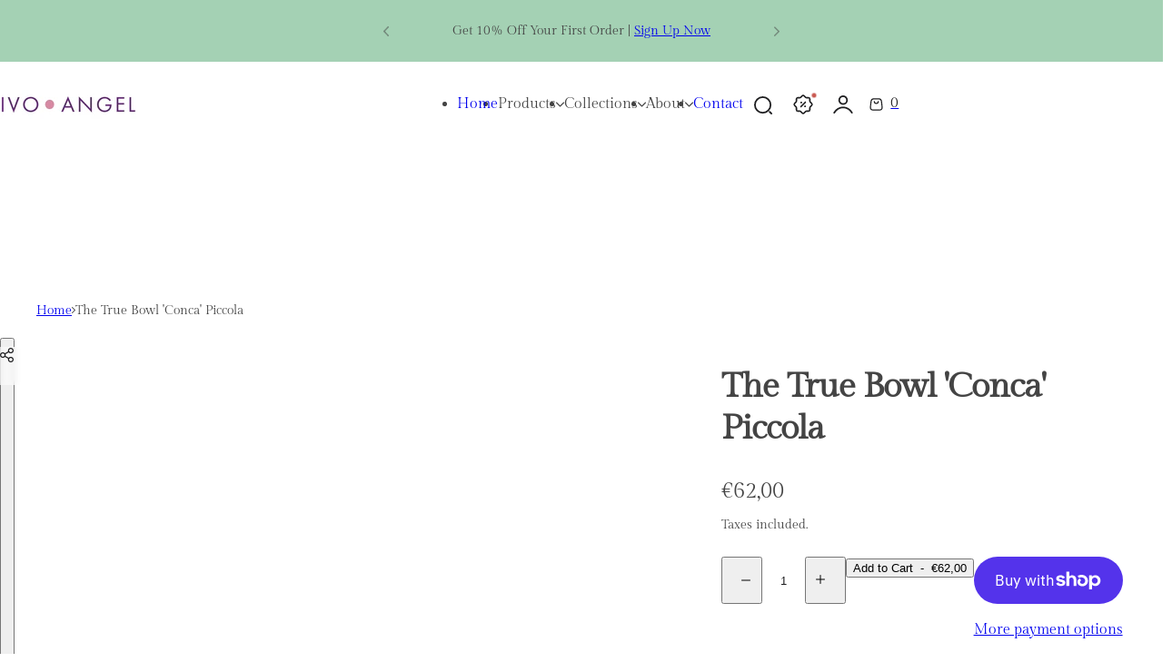

--- FILE ---
content_type: text/html; charset=utf-8
request_url: https://ivoangel.com/products/bollo-conca-piccola
body_size: 81048
content:

<!doctype html>
<html class="no-js" lang="en">
  <head>
    <meta charset="utf-8">
    <meta http-equiv="X-UA-Compatible" content="IE=edge">
    <meta name="viewport" content="width=device-width,initial-scale=1">
    <meta name="theme-color" content="">
    <link rel="canonical" href="https://ivoangel.com/products/bollo-conca-piccola"><link rel="icon" type="image/png" href="//ivoangel.com/cdn/shop/files/Targa_IVO_ANGEL_1.png?crop=center&height=32&v=1760621782&width=32"><link rel="preconnect" href="https://fonts.shopifycdn.com" crossorigin><title>
      The True Bowl &#39;Conca&#39; Piccola
 &ndash; Ivo Angel Store</title>

    
      <meta name="description" content="  The smallest of the 3 sizes we offer in this shape is truly the essence of Italian tradition. This bowl can be used for mixing up beautiful sweet recipes or as a serving bowl. Handmade and hand-painted in 2 tone Tuscan green on a soft yellow base.  All products are 100% lead free and approved for alimentary use. Not ">
    

    

<meta property="og:site_name" content="Ivo Angel Store">
<meta property="og:url" content="https://ivoangel.com/products/bollo-conca-piccola">
<meta property="og:title" content="The True Bowl &#39;Conca&#39; Piccola">
<meta property="og:type" content="product">
<meta property="og:description" content="  The smallest of the 3 sizes we offer in this shape is truly the essence of Italian tradition. This bowl can be used for mixing up beautiful sweet recipes or as a serving bowl. Handmade and hand-painted in 2 tone Tuscan green on a soft yellow base.  All products are 100% lead free and approved for alimentary use. Not "><meta property="og:image" content="http://ivoangel.com/cdn/shop/files/TheTrueBowl_Conca_Piccola1.png?v=1760634065">
  <meta property="og:image:secure_url" content="https://ivoangel.com/cdn/shop/files/TheTrueBowl_Conca_Piccola1.png?v=1760634065">
  <meta property="og:image:width" content="1574">
  <meta property="og:image:height" content="1968"><meta property="og:price:amount" content="62,00">
  <meta property="og:price:currency" content="EUR"><meta name="twitter:card" content="summary_large_image">
<meta name="twitter:title" content="The True Bowl &#39;Conca&#39; Piccola">
<meta name="twitter:description" content="  The smallest of the 3 sizes we offer in this shape is truly the essence of Italian tradition. This bowl can be used for mixing up beautiful sweet recipes or as a serving bowl. Handmade and hand-painted in 2 tone Tuscan green on a soft yellow base.  All products are 100% lead free and approved for alimentary use. Not ">

    

    <style data-shopify>
      @font-face {
  font-family: "Gilda Display";
  font-weight: 400;
  font-style: normal;
  font-display: swap;
  src: url("//ivoangel.com/cdn/fonts/gilda_display/gildadisplay_n4.7fc5354c47a4970aba18d681449d9611011dd058.woff2") format("woff2"),
       url("//ivoangel.com/cdn/fonts/gilda_display/gildadisplay_n4.e15b1954cf6c84e5027a9ce38b46b0164add9a36.woff") format("woff");
}

      
      
      
      @font-face {
  font-family: "Gilda Display";
  font-weight: 400;
  font-style: normal;
  font-display: swap;
  src: url("//ivoangel.com/cdn/fonts/gilda_display/gildadisplay_n4.7fc5354c47a4970aba18d681449d9611011dd058.woff2") format("woff2"),
       url("//ivoangel.com/cdn/fonts/gilda_display/gildadisplay_n4.e15b1954cf6c84e5027a9ce38b46b0164add9a36.woff") format("woff");
}

        
          
        
      
        :root,
        .color-default{
          --color-background: #ffffff;
          --color-background-2: #e0efe6;
          
          --gradient-background: #ffffff;
          
          --color-text: #444444;
          --color-text-rgb: 68, 68, 68;
          --color-heading: #1d1d1f;
          --color-heading-rgb:29, 29, 31;
          --color-border: #e5e5e5;
          --color-grey: rgba(var(--color-text-rgb), 0.85);
          --color-grey-light: rgba(var(--color-text-rgb), 0.2);
          /* Button primary */
          --btn-primary-color: #1d1d1f;
          --btn-primary-hover-color: #1d1d1f;
          --btn-primary-bg-color: #a4d1b4;
          --btn-primary-bg-color-rgb: 164, 209, 180;
          --btn-primary-hover-bg-color: #e0efe6;
          /* Button outline */
          --btn-outline-color: #1d1d1f;
          --btn-outline-border-color: #a4d1b4;
          /* Button link */
          --btn-link-color: #1d1d1f;
          --btn-link-hover-color: #1d1d1f;
          --input-color: var(--color-heading);
          --input-placeholder-color: #666666;
        }
      
        
        .color-color-scheme-1{
          --color-background: #e0efe6;
          --color-background-2: #f2efe6;
          
          --gradient-background: #e0efe6;
          
          --color-text: #1d1d1f;
          --color-text-rgb: 29, 29, 31;
          --color-heading: #1d1d1f;
          --color-heading-rgb:29, 29, 31;
          --color-border: #e5e5e5;
          --color-grey: rgba(var(--color-text-rgb), 0.85);
          --color-grey-light: rgba(var(--color-text-rgb), 0.2);
          /* Button primary */
          --btn-primary-color: #1d1d1f;
          --btn-primary-hover-color: #ffffff;
          --btn-primary-bg-color: #ffffff;
          --btn-primary-bg-color-rgb: 255, 255, 255;
          --btn-primary-hover-bg-color: #1f473e;
          /* Button outline */
          --btn-outline-color: #ffffff;
          --btn-outline-border-color: #ffffff;
          /* Button link */
          --btn-link-color: #ffffff;
          --btn-link-hover-color: #ffffff;
          --input-color: var(--color-heading);
          --input-placeholder-color: #666666;
        }
      
        
        .color-color-scheme-2{
          --color-background: #ffffff;
          --color-background-2: #ece7da;
          
          --gradient-background: #ffffff;
          
          --color-text: #1d1d1f;
          --color-text-rgb: 29, 29, 31;
          --color-heading: #1d1d1f;
          --color-heading-rgb:29, 29, 31;
          --color-border: #e5e5e5;
          --color-grey: rgba(var(--color-text-rgb), 0.85);
          --color-grey-light: rgba(var(--color-text-rgb), 0.2);
          /* Button primary */
          --btn-primary-color: #ffffff;
          --btn-primary-hover-color: #1f473e;
          --btn-primary-bg-color: #1f473e;
          --btn-primary-bg-color-rgb: 31, 71, 62;
          --btn-primary-hover-bg-color: #ffffff;
          /* Button outline */
          --btn-outline-color: #1f473e;
          --btn-outline-border-color: #1f473e;
          /* Button link */
          --btn-link-color: #1f473e;
          --btn-link-hover-color: #1f473e;
          --input-color: var(--color-heading);
          --input-placeholder-color: #666666;
        }
      
        
        .color-scheme-0ba1b009-7eed-45cd-b0f5-57fda3e81ca0{
          --color-background: rgba(0,0,0,0);
          --color-background-2: #f2efe6;
          
          --gradient-background: rgba(0,0,0,0);
          
          --color-text: #ffffff8a;
          --color-text-rgb: 255, 255, 255;
          --color-heading: #ffffff;
          --color-heading-rgb:255, 255, 255;
          --color-border: #e5e5e5;
          --color-grey: rgba(var(--color-text-rgb), 0.85);
          --color-grey-light: rgba(var(--color-text-rgb), 0.2);
          /* Button primary */
          --btn-primary-color: #ffffff;
          --btn-primary-hover-color: #771913;
          --btn-primary-bg-color: #771913;
          --btn-primary-bg-color-rgb: 119, 25, 19;
          --btn-primary-hover-bg-color: #ffffff;
          /* Button outline */
          --btn-outline-color: #ffffff;
          --btn-outline-border-color: #ffffff;
          /* Button link */
          --btn-link-color: #ffffff;
          --btn-link-hover-color: #ffffff;
          --input-color: var(--color-heading);
          --input-placeholder-color: #666666;
        }
      
        
        .color-scheme-957ad1f6-ead2-4f72-bdba-ddfe8f341c9e{
          --color-background: rgba(0,0,0,0);
          --color-background-2: #f2efe6;
          
          --gradient-background: rgba(0,0,0,0);
          
          --color-text: #20432f;
          --color-text-rgb: 32, 67, 47;
          --color-heading: #20432f;
          --color-heading-rgb:32, 67, 47;
          --color-border: #e5e5e5;
          --color-grey: rgba(var(--color-text-rgb), 0.85);
          --color-grey-light: rgba(var(--color-text-rgb), 0.2);
          /* Button primary */
          --btn-primary-color: #ffffff;
          --btn-primary-hover-color: #20432f;
          --btn-primary-bg-color: #20432f;
          --btn-primary-bg-color-rgb: 32, 67, 47;
          --btn-primary-hover-bg-color: #ffffff;
          /* Button outline */
          --btn-outline-color: #1d1d1f;
          --btn-outline-border-color: #999999;
          /* Button link */
          --btn-link-color: #1d1d1f;
          --btn-link-hover-color: #1d1d1f;
          --input-color: var(--color-heading);
          --input-placeholder-color: #666666;
        }
      
        
        .color-scheme-9992034c-51d7-4a47-92a6-2d680b0b20b4{
          --color-background: #e9f2ef;
          --color-background-2: #f2efe6;
          
          --gradient-background: #e9f2ef;
          
          --color-text: #476359;
          --color-text-rgb: 71, 99, 89;
          --color-heading: #58695e;
          --color-heading-rgb:88, 105, 94;
          --color-border: #e5e5e5;
          --color-grey: rgba(var(--color-text-rgb), 0.85);
          --color-grey-light: rgba(var(--color-text-rgb), 0.2);
          /* Button primary */
          --btn-primary-color: #1d1d1f;
          --btn-primary-hover-color: #ffffff;
          --btn-primary-bg-color: #ffffff;
          --btn-primary-bg-color-rgb: 255, 255, 255;
          --btn-primary-hover-bg-color: #1d1d1f;
          /* Button outline */
          --btn-outline-color: #1d1d1f;
          --btn-outline-border-color: #999999;
          /* Button link */
          --btn-link-color: #1d1d1f;
          --btn-link-hover-color: #1d1d1f;
          --input-color: var(--color-heading);
          --input-placeholder-color: #666666;
        }
      
        
        .color-scheme-070b6d81-d1cf-49ad-aa7a-4a016abd3a99{
          --color-background: #1f473e;
          --color-background-2: #f2efe6;
          
          --gradient-background: #1f473e;
          
          --color-text: #ffffff;
          --color-text-rgb: 255, 255, 255;
          --color-heading: #ffffff;
          --color-heading-rgb:255, 255, 255;
          --color-border: #fffdfd;
          --color-grey: rgba(var(--color-text-rgb), 0.85);
          --color-grey-light: rgba(var(--color-text-rgb), 0.2);
          /* Button primary */
          --btn-primary-color: #ffffff;
          --btn-primary-hover-color: #1f473e;
          --btn-primary-bg-color: #1f473e;
          --btn-primary-bg-color-rgb: 31, 71, 62;
          --btn-primary-hover-bg-color: #ffffff;
          /* Button outline */
          --btn-outline-color: #ffffff;
          --btn-outline-border-color: #ffffff;
          /* Button link */
          --btn-link-color: #ffffff;
          --btn-link-hover-color: #ffffff;
          --input-color: var(--color-heading);
          --input-placeholder-color: #666666;
        }
      
        
        .color-scheme-76e16d9c-62d8-4250-9f3a-e19467efff31{
          --color-background: #f2efe6;
          --color-background-2: #ffffff;
          
          --gradient-background: #f2efe6;
          
          --color-text: #444444;
          --color-text-rgb: 68, 68, 68;
          --color-heading: #1d1d1f;
          --color-heading-rgb:29, 29, 31;
          --color-border: #e5e5e5;
          --color-grey: rgba(var(--color-text-rgb), 0.85);
          --color-grey-light: rgba(var(--color-text-rgb), 0.2);
          /* Button primary */
          --btn-primary-color: #ffffff;
          --btn-primary-hover-color: #1f473e;
          --btn-primary-bg-color: #1f473e;
          --btn-primary-bg-color-rgb: 31, 71, 62;
          --btn-primary-hover-bg-color: #ffffff;
          /* Button outline */
          --btn-outline-color: #1f473e;
          --btn-outline-border-color: #1f473e;
          /* Button link */
          --btn-link-color: #1f473e;
          --btn-link-hover-color: #1f473e;
          --input-color: var(--color-heading);
          --input-placeholder-color: #666666;
        }
      
        
        .color-scheme-4a4a3e14-571e-4a2f-aa65-1158b87a9b0e{
          --color-background: #e0efe6;
          --color-background-2: #ffffff;
          
          --gradient-background: #e0efe6;
          
          --color-text: #444444;
          --color-text-rgb: 68, 68, 68;
          --color-heading: #1d1d1f;
          --color-heading-rgb:29, 29, 31;
          --color-border: #e5e5e5;
          --color-grey: rgba(var(--color-text-rgb), 0.85);
          --color-grey-light: rgba(var(--color-text-rgb), 0.2);
          /* Button primary */
          --btn-primary-color: #1d1d1f;
          --btn-primary-hover-color: #1d1d1f;
          --btn-primary-bg-color: #a4d1b4;
          --btn-primary-bg-color-rgb: 164, 209, 180;
          --btn-primary-hover-bg-color: #e0efe6;
          /* Button outline */
          --btn-outline-color: #a4d1b4;
          --btn-outline-border-color: #a4d1b4;
          /* Button link */
          --btn-link-color: #a4d1b4;
          --btn-link-hover-color: #a4d1b4;
          --input-color: var(--color-heading);
          --input-placeholder-color: #666666;
        }
      
        
        .color-scheme-b057792d-f0df-4ed0-973f-3dd88bca67d5{
          --color-background: #ffffff;
          --color-background-2: #e0efe6;
          
          --gradient-background: #ffffff;
          
          --color-text: #1d1d1f;
          --color-text-rgb: 29, 29, 31;
          --color-heading: #1d1d1f;
          --color-heading-rgb:29, 29, 31;
          --color-border: #1d1d1f;
          --color-grey: rgba(var(--color-text-rgb), 0.85);
          --color-grey-light: rgba(var(--color-text-rgb), 0.2);
          /* Button primary */
          --btn-primary-color: #1d1d1f;
          --btn-primary-hover-color: #1d1d1f;
          --btn-primary-bg-color: #111111;
          --btn-primary-bg-color-rgb: 17, 17, 17;
          --btn-primary-hover-bg-color: #e0efe6;
          /* Button outline */
          --btn-outline-color: #1f473e;
          --btn-outline-border-color: #1f473e;
          /* Button link */
          --btn-link-color: #1f473e;
          --btn-link-hover-color: #1f473e;
          --input-color: var(--color-heading);
          --input-placeholder-color: #666666;
        }
      
        
        .color-scheme-85c61dc2-20da-48a8-92be-c39d88ecd689{
          --color-background: #f6ecec;
          --color-background-2: #f2efe6;
          
          --gradient-background: #f6ecec;
          
          --color-text: #d0473e;
          --color-text-rgb: 208, 71, 62;
          --color-heading: #d0473e;
          --color-heading-rgb:208, 71, 62;
          --color-border: #e5e5e5;
          --color-grey: rgba(var(--color-text-rgb), 0.85);
          --color-grey-light: rgba(var(--color-text-rgb), 0.2);
          /* Button primary */
          --btn-primary-color: #ffffff;
          --btn-primary-hover-color: #1f473e;
          --btn-primary-bg-color: #1f473e;
          --btn-primary-bg-color-rgb: 31, 71, 62;
          --btn-primary-hover-bg-color: #ffffff;
          /* Button outline */
          --btn-outline-color: #1f473e;
          --btn-outline-border-color: #1f473e;
          /* Button link */
          --btn-link-color: #1f473e;
          --btn-link-hover-color: #1f473e;
          --input-color: var(--color-heading);
          --input-placeholder-color: #666666;
        }
      
        
        .color-scheme-4a8d23be-2966-47be-ae10-8cbb3c1181cf{
          --color-background: #ffffff;
          --color-background-2: #f2efe6;
          
          --gradient-background: #ffffff;
          
          --color-text: #444444;
          --color-text-rgb: 68, 68, 68;
          --color-heading: #1d1d1f;
          --color-heading-rgb:29, 29, 31;
          --color-border: #e5e5e5;
          --color-grey: rgba(var(--color-text-rgb), 0.85);
          --color-grey-light: rgba(var(--color-text-rgb), 0.2);
          /* Button primary */
          --btn-primary-color: #ffffff;
          --btn-primary-hover-color: #1f473e;
          --btn-primary-bg-color: #1f473e;
          --btn-primary-bg-color-rgb: 31, 71, 62;
          --btn-primary-hover-bg-color: #ffffff;
          /* Button outline */
          --btn-outline-color: #1d1d1f;
          --btn-outline-border-color: #1d1d1f;
          /* Button link */
          --btn-link-color: #1d1d1f;
          --btn-link-hover-color: #1d1d1f;
          --input-color: var(--color-heading);
          --input-placeholder-color: #666666;
        }
      
        
        .color-scheme-dd5f4919-0042-4a27-80e8-bf958b2ca019{
          --color-background: #ffffff;
          --color-background-2: #f2efe6;
          
          --gradient-background: #ffffff;
          
          --color-text: #ffffff;
          --color-text-rgb: 255, 255, 255;
          --color-heading: #ffffff;
          --color-heading-rgb:255, 255, 255;
          --color-border: #e5e5e5;
          --color-grey: rgba(var(--color-text-rgb), 0.85);
          --color-grey-light: rgba(var(--color-text-rgb), 0.2);
          /* Button primary */
          --btn-primary-color: #ffffff;
          --btn-primary-hover-color: #1f473e;
          --btn-primary-bg-color: #1f473e;
          --btn-primary-bg-color-rgb: 31, 71, 62;
          --btn-primary-hover-bg-color: #ffffff;
          /* Button outline */
          --btn-outline-color: #ffffff;
          --btn-outline-border-color: #ffffff;
          /* Button link */
          --btn-link-color: #ffffff;
          --btn-link-hover-color: #ffffff;
          --input-color: var(--color-heading);
          --input-placeholder-color: #666666;
        }
      
        
        .color-scheme-221506e4-f021-4bec-8307-a119b3272d32{
          --color-background: #13111c;
          --color-background-2: #f2efe6;
          
          --gradient-background: #13111c;
          
          --color-text: #ffffff66;
          --color-text-rgb: 255, 255, 255;
          --color-heading: #ffffff;
          --color-heading-rgb:255, 255, 255;
          --color-border: #e5e5e5;
          --color-grey: rgba(var(--color-text-rgb), 0.85);
          --color-grey-light: rgba(var(--color-text-rgb), 0.2);
          /* Button primary */
          --btn-primary-color: #ffffff;
          --btn-primary-hover-color: #1f473e;
          --btn-primary-bg-color: #1f473e;
          --btn-primary-bg-color-rgb: 31, 71, 62;
          --btn-primary-hover-bg-color: #ffffff;
          /* Button outline */
          --btn-outline-color: #1f473e;
          --btn-outline-border-color: #1f473e;
          /* Button link */
          --btn-link-color: #1f473e;
          --btn-link-hover-color: #1f473e;
          --input-color: var(--color-heading);
          --input-placeholder-color: #666666;
        }
      
        
        .color-scheme-5845b018-499c-4992-911f-af4c353bc17e{
          --color-background: rgba(0,0,0,0);
          --color-background-2: #f2efe6;
          
          --gradient-background: rgba(0,0,0,0);
          
          --color-text: #ffffff8a;
          --color-text-rgb: 255, 255, 255;
          --color-heading: #ffffff;
          --color-heading-rgb:255, 255, 255;
          --color-border: #71619f40;
          --color-grey: rgba(var(--color-text-rgb), 0.85);
          --color-grey-light: rgba(var(--color-text-rgb), 0.2);
          /* Button primary */
          --btn-primary-color: #ffffff;
          --btn-primary-hover-color: #1f473e;
          --btn-primary-bg-color: #1f473e;
          --btn-primary-bg-color-rgb: 31, 71, 62;
          --btn-primary-hover-bg-color: #ffffff;
          /* Button outline */
          --btn-outline-color: #ffffff;
          --btn-outline-border-color: #ffffff;
          /* Button link */
          --btn-link-color: #ffffff;
          --btn-link-hover-color: #ffffff;
          --input-color: var(--color-heading);
          --input-placeholder-color: #666666;
        }
      
        
        .color-scheme-92254dbe-07d9-4309-abc6-80aaf15812f5{
          --color-background: #f2efe6;
          --color-background-2: #f2efe6;
          
          --gradient-background: #f2efe6;
          
          --color-text: #1d1d1f;
          --color-text-rgb: 29, 29, 31;
          --color-heading: #1d1d1f;
          --color-heading-rgb:29, 29, 31;
          --color-border: #e5e5e5;
          --color-grey: rgba(var(--color-text-rgb), 0.85);
          --color-grey-light: rgba(var(--color-text-rgb), 0.2);
          /* Button primary */
          --btn-primary-color: #ffffff;
          --btn-primary-hover-color: #1f473e;
          --btn-primary-bg-color: #1f473e;
          --btn-primary-bg-color-rgb: 31, 71, 62;
          --btn-primary-hover-bg-color: #ffffff;
          /* Button outline */
          --btn-outline-color: #1f473e;
          --btn-outline-border-color: #1f473e;
          /* Button link */
          --btn-link-color: #1f473e;
          --btn-link-hover-color: #1f473e;
          --input-color: var(--color-heading);
          --input-placeholder-color: #666666;
        }
      
        
        .color-scheme-71ad6e77-818b-46af-a5ac-36e11fc517b6{
          --color-background: #ffffff;
          --color-background-2: #f2efe6;
          
          --gradient-background: #ffffff;
          
          --color-text: #111111;
          --color-text-rgb: 17, 17, 17;
          --color-heading: #1d1d1f;
          --color-heading-rgb:29, 29, 31;
          --color-border: #e5e5e5;
          --color-grey: rgba(var(--color-text-rgb), 0.85);
          --color-grey-light: rgba(var(--color-text-rgb), 0.2);
          /* Button primary */
          --btn-primary-color: #1f473e;
          --btn-primary-hover-color: #ffffff;
          --btn-primary-bg-color: #ffffff;
          --btn-primary-bg-color-rgb: 255, 255, 255;
          --btn-primary-hover-bg-color: #1f473e;
          /* Button outline */
          --btn-outline-color: #1f473e;
          --btn-outline-border-color: #1f473e;
          /* Button link */
          --btn-link-color: #1f473e;
          --btn-link-hover-color: #1f473e;
          --input-color: var(--color-heading);
          --input-placeholder-color: #666666;
        }
      
        
        .color-scheme-90c08445-7bd7-42f7-b0a1-7d5c1a626da6{
          --color-background: #a4d1b4;
          --color-background-2: #e0efe6;
          
          --gradient-background: #a4d1b4;
          
          --color-text: #444444;
          --color-text-rgb: 68, 68, 68;
          --color-heading: #1d1d1f;
          --color-heading-rgb:29, 29, 31;
          --color-border: #e5e5e5;
          --color-grey: rgba(var(--color-text-rgb), 0.85);
          --color-grey-light: rgba(var(--color-text-rgb), 0.2);
          /* Button primary */
          --btn-primary-color: #1d1d1f;
          --btn-primary-hover-color: #1d1d1f;
          --btn-primary-bg-color: #a4d1b4;
          --btn-primary-bg-color-rgb: 164, 209, 180;
          --btn-primary-hover-bg-color: #e0efe6;
          /* Button outline */
          --btn-outline-color: #1d1d1f;
          --btn-outline-border-color: #a4d1b4;
          /* Button link */
          --btn-link-color: #1d1d1f;
          --btn-link-hover-color: #1d1d1f;
          --input-color: var(--color-heading);
          --input-placeholder-color: #666666;
        }
      
        
        .color-scheme-0d903cab-ab97-4adc-887e-a72d65a0fb1c{
          --color-background: #ffffff;
          --color-background-2: #e0efe6;
          
          --gradient-background: #ffffff;
          
          --color-text: #1d1d1f;
          --color-text-rgb: 29, 29, 31;
          --color-heading: #1d1d1f;
          --color-heading-rgb:29, 29, 31;
          --color-border: #e5e5e5;
          --color-grey: rgba(var(--color-text-rgb), 0.85);
          --color-grey-light: rgba(var(--color-text-rgb), 0.2);
          /* Button primary */
          --btn-primary-color: #1d1d1f;
          --btn-primary-hover-color: #1d1d1f;
          --btn-primary-bg-color: #a4d1b4;
          --btn-primary-bg-color-rgb: 164, 209, 180;
          --btn-primary-hover-bg-color: #a4d1b4;
          /* Button outline */
          --btn-outline-color: #1d1d1f;
          --btn-outline-border-color: #a4d1b4;
          /* Button link */
          --btn-link-color: #1d1d1f;
          --btn-link-hover-color: #1d1d1f;
          --input-color: var(--color-heading);
          --input-placeholder-color: #666666;
        }
      
        
        .color-scheme-9f806ff9-735c-4f7b-ac96-8f0e95f9a2be{
          --color-background: #ffffff;
          --color-background-2: #e0efe6;
          
          --gradient-background: #ffffff;
          
          --color-text: #ffffff;
          --color-text-rgb: 255, 255, 255;
          --color-heading: #ffffff;
          --color-heading-rgb:255, 255, 255;
          --color-border: #e5e5e5;
          --color-grey: rgba(var(--color-text-rgb), 0.85);
          --color-grey-light: rgba(var(--color-text-rgb), 0.2);
          /* Button primary */
          --btn-primary-color: #1d1d1f;
          --btn-primary-hover-color: #1d1d1f;
          --btn-primary-bg-color: #a4d1b4;
          --btn-primary-bg-color-rgb: 164, 209, 180;
          --btn-primary-hover-bg-color: #e0efe6;
          /* Button outline */
          --btn-outline-color: #1d1d1f;
          --btn-outline-border-color: #a4d1b4;
          /* Button link */
          --btn-link-color: #1d1d1f;
          --btn-link-hover-color: #1d1d1f;
          --input-color: var(--color-heading);
          --input-placeholder-color: #666666;
        }
      
      body, .color-default, .color-color-scheme-1, .color-color-scheme-2, .color-scheme-0ba1b009-7eed-45cd-b0f5-57fda3e81ca0, .color-scheme-957ad1f6-ead2-4f72-bdba-ddfe8f341c9e, .color-scheme-9992034c-51d7-4a47-92a6-2d680b0b20b4, .color-scheme-070b6d81-d1cf-49ad-aa7a-4a016abd3a99, .color-scheme-76e16d9c-62d8-4250-9f3a-e19467efff31, .color-scheme-4a4a3e14-571e-4a2f-aa65-1158b87a9b0e, .color-scheme-b057792d-f0df-4ed0-973f-3dd88bca67d5, .color-scheme-85c61dc2-20da-48a8-92be-c39d88ecd689, .color-scheme-4a8d23be-2966-47be-ae10-8cbb3c1181cf, .color-scheme-dd5f4919-0042-4a27-80e8-bf958b2ca019, .color-scheme-221506e4-f021-4bec-8307-a119b3272d32, .color-scheme-5845b018-499c-4992-911f-af4c353bc17e, .color-scheme-92254dbe-07d9-4309-abc6-80aaf15812f5, .color-scheme-71ad6e77-818b-46af-a5ac-36e11fc517b6, .color-scheme-90c08445-7bd7-42f7-b0a1-7d5c1a626da6, .color-scheme-0d903cab-ab97-4adc-887e-a72d65a0fb1c, .color-scheme-9f806ff9-735c-4f7b-ac96-8f0e95f9a2be {
        color: var(--color-text);
        background-color: var(--color-background);
      }
      :root {
        --body-font-size: 16px;
        --body-font-family: "Gilda Display", serif;
        --body-font-style: normal;
        --body-font-weight: 400;
        --body-font-weight-bold: 700;
        --body-line-height: 1.625;
        --img-rounded: 0px;
        --drawer-rounded: 0px;

        --heading-font: "Gilda Display", serif;
        --heading-font-style: normal;
        --heading-weight: 400;
        --heading-font-scale: 1;
        --subheading-weight:500;
        --menu-font: "Gilda Display", serif;
        --menu-weight: 400;

        --h0: clamp(4rem,calc(4rem + (60 - 40) * var(--responsive-rate)),  6rem);
        --h1: clamp(3.6rem,calc(3.6rem + (50 - 36) * var(--responsive-rate)), 5rem);
        --h2: clamp(3rem, calc(3rem + (40 - 30) * var(--responsive-rate)), 4rem);
        --h3:  clamp(2.6rem, calc(2.6rem + (30 - 26) * var(--responsive-rate)), 3rem);
        --h4: clamp(2.2rem, calc(2.2rem + (24 - 22) * var(--responsive-rate)),2.4rem);
        --h5: clamp(2rem, calc(2rem + (22 - 20) * var(--responsive-rate)), 2.2rem);
        --h6: clamp(1.8rem, calc(1.8rem + (20 - 18) * var(--responsive-rate)), 2rem);
        --h7: 1.8rem;

        --btn-font: "Gilda Display", serif;
        --btn-weight: 400;
        --btn-text-transform: unset;
        --btn-radius: 30px;
        --btn-padding-y: 1.3rem;
        --btn-padding-x: 1.8rem;
        --btn-font-size: var(--body-font-size, 1.4rem);
        --shopify-accelerated-checkout-button-border-radius: var(--btn-radius);
        --input-padding: 0 2.5rem;
        --input-border-width: 1px;
        --input-border-color: var(--border-color);
        --input-bg: rgb(var(--color-white));
        --input-color: rgb(var(--color-heading-hsl));
        --input-font-size: var(--body-font-size);
        --input-placeholder-color: #666666;--input-border-radius: 0px;
        --input-height: 4.8rem;
        --shopify-accelerated-checkout-button-block-size: var(--input-height);
        --rate-color: #FF9C05;
        --page-width: 1392px;
        --page-width-margin: 0rem;

        --logo-width: 150px;
        --bs-gutter-x: 2rem;
        --bs-gutter-y: 0;
        --color-white: 255, 255, 255;
        --color-dark: #1D1D1F;

        --sale-bg-rgb: 192, 62, 53;;
        --sale-color: #fff;

        --responsive-rate: ((100vw - 575px) / (1410 - 575));

        --transition: 0.3s var(--ease-in);
        --ease-out:  cubic-bezier(0.4, 0, 0.2, 1);
        --ease-in: cubic-bezier(0.4, 0, 0.2, 1);
        --dur-in: 0.5s;
        --dur-out: 0.48s;
        --duration-short: 0.2s;
        --duration-long: 0.5s;
        --transition-drawer: all var(--dur-out) var(--ease-out);
        --overlay-bg: rgba(0, 0, 0, 0.60);
        --responsive-ratio: 0.7;
        --gap: 2rem;
        --accent-color-second: #f5f5f5;
        --border-color: #E5E5E5;
        --section-spacing: 6rem;
        --product-spacing-top: 2rem;
        --product-name-size: 1.6rem;
        --product-price-size: 1.6rem;
        --product-item-spacing: 4rem;
        --shadow: 0px 0px 30px 0px rgba(0, 0, 0, 0.15);
        --header-spacing-bottom: calc(var(--sp) * 6);
        --swiper-navigation-color: var(--color-dark);
        --swiper-navigation-sides-offset: var(--sp-6);

        --sp: 4px;
        --sp-2: calc(var(--sp) * 2);
        --sp-3: calc(var(--sp) * 3);
        --sp-4: calc(var(--sp) * 4);
        --sp-5: calc(var(--sp) * 5);
        --sp-6: calc(var(--sp) * 6);
        --sp-7: calc(var(--sp) * 7);
        --sp-8: calc(var(--sp) * 8);
        --sp-9: calc(var(--sp) * 9);
        --sp-10: calc(var(--sp) * 10);
      }
      *,
      *::before,
      *::after {
        box-sizing: border-box;
        -webkit-box-sizing: border-box;
        -moz-box-sizing: border-box;
        -webkit-tap-highlight-color: transparent;
      }
      html {
        font-size: 62.5%;
        margin: 0;
        padding: 0;
        border: 0;
        height: 100%;
        vertical-align: baseline;
        box-sizing: border-box;
        -webkit-text-size-adjust: 100%;
        touch-action: manipulation;
      }
      body {
        min-height: 100vh;
        margin: 0;
        font-size: var(--body-font-size, 1.4rem);
        font-family: var(--body-font-family);
        font-style: var(--body-font-style);
        font-weight: var(--body-font-weight);
        line-height: var(--body-line-height, 1.625);
        overflow-x: hidden;
        -webkit-font-smoothing: antialiased;
        -moz-osx-font-smoothing: grayscale;
        -webkit-text-size-adjust: 100%;
        text-rendering: optimizeSpeed;
        overflow-wrap: break-word;
        display: flex;
        -webkit-flex-direction: column;
        -ms-flex-direction: column;
        flex-direction: column;
      }
      #MainContent{
        -webkit-flex-grow: 1;
        flex-grow: 1;
      }
      @media (min-width: 425px) {
        :root{
          --btn-padding-x: 3rem;
        }
      }
      @media (min-width: 1025px) {
        :root{
          --btn-padding-y: 1.5rem;
          --btn-padding-x: 3rem;
          --input-height: 5.2rem;
          --header-spacing-bottom: 4rem;
        }
      }
      @media (max-width: 767.98px) {
        :root {
          --img-rounded: min(0px, 15px);
        }
        *:not(.btn-primary, .btn-outline),
        *:not(.btn-primary, .btn-outline)::before,
        *:not(.btn-primary, .btn-outline)::after {
          -webkit-tap-highlight-color: rgba(0, 0, 0, 0.1);
        }
        .not-highlight-tap {
          -webkit-tap-highlight-color: transparent;
        }
      }
    </style>
    



  <style data-shopify>
    h1,.h1{font-size: var(--h0);text-transform:unset;letter-spacing:-0.025em;font-family:"Gilda Display",serif;line-height:1.2;}h2,.h2{font-size: var(--h2);text-transform:unset;letter-spacing:-0.025em;font-family:"Gilda Display",serif;line-height:1.2;}h3,.h3{font-size: var(--h3);text-transform:unset;letter-spacing:-0.025em;font-family:"Gilda Display",serif;line-height:1.2;}h4,.h4{font-size: var(--h4);text-transform:unset;letter-spacing:0em;font-family:"Gilda Display",serif;line-height:1.2;}h5,.h5{font-size: var(--h5);text-transform:unset;letter-spacing:0em;font-family:"Gilda Display",serif;line-height:1.2;}h6,.h6{font-size: var(--h6);text-transform:unset;letter-spacing:0em;font-family:"Gilda Display",serif;line-height:1.2;}h0,.h0 {letter-spacing:-0.025em;}.fs-34 {letter-spacing:-0.025em;}
  </style>


    <link href="//ivoangel.com/cdn/shop/t/12/assets/swiper-bundle.min.css?v=98633095691549956371760437509" rel="stylesheet" type="text/css" media="all" />
    <link href="//ivoangel.com/cdn/shop/t/12/assets/critical.css?v=162363790061165358681760437508" rel="stylesheet" type="text/css" media="all" />

      <link rel="preload" as="font" href="//ivoangel.com/cdn/fonts/gilda_display/gildadisplay_n4.7fc5354c47a4970aba18d681449d9611011dd058.woff2" type="font/woff2" crossorigin>
      

      <link rel="preload" as="font" href="//ivoangel.com/cdn/fonts/gilda_display/gildadisplay_n4.7fc5354c47a4970aba18d681449d9611011dd058.woff2" type="font/woff2" crossorigin>
      
<script async crossorigin fetchpriority="high" src="/cdn/shopifycloud/importmap-polyfill/es-modules-shim.2.4.0.js"></script>
<script defer="defer" src="//ivoangel.com/cdn/shop/t/12/assets/swiper-bundle.min.js?v=108059131501615647841760437509"></script>
    <script defer="defer" src="//ivoangel.com/cdn/shop/t/12/assets/motion.js?v=151425899617515810661760437509"></script>
    <script type="importmap">
      {
        "imports": {
          "@NextSkyTheme/global": "//ivoangel.com/cdn/shop/t/12/assets/global.js?v=98320199302627448231760437508",
          "@NextSkyTheme/slide": "//ivoangel.com/cdn/shop/t/12/assets/module-slide.js?v=73664972377051500561760437509",
          "@NextSkyTheme/add-to-cart": "//ivoangel.com/cdn/shop/t/12/assets/module-add-to-cart.js?v=153693531433954305111760437508",
          "@NextSkyTheme/lazy-load": "//ivoangel.com/cdn/shop/t/12/assets/module-lazyload.js?v=99603512061094008831760437508",
          "@NextSkyTheme/variant-swatch": "//ivoangel.com/cdn/shop/t/12/assets/module-variant-swatch.js?v=76306282811722949871760437509",
          "@NextSkyTheme/safari-element-patch": "//ivoangel.com/cdn/shop/t/12/assets/safari-element-patch.js?v=183235132010684099751760437509",
          "@NextSkyTheme/photo-swipe-lightbox": "//ivoangel.com/cdn/shop/t/12/assets/photoswipe-lightbox.min.js?v=179632299246411992931760437509",
          "@NextSkyTheme/vertical-product-tabs": "//ivoangel.com/cdn/shop/t/12/assets/section-product-tabs.js?v=92392072074850335611760437509",
          "@NextSkyTheme/progress-video": "//ivoangel.com/cdn/shop/t/12/assets/module-progress-video.js?v=4906366694706212001760437508",
          "@NextSkyTheme/notification": "//ivoangel.com/cdn/shop/t/12/assets/module-notification.js?v=141692269369056109421760437508",
          "@NextSkyTheme/modal": "//ivoangel.com/cdn/shop/t/12/assets/modal.js?v=35452368389264441941760437508"
        }
      }
    </script>
    <script type="module" src="//ivoangel.com/cdn/shop/t/12/assets/theme.js?v=176561394130950497461760437509"></script>
    <script>window.performance && window.performance.mark && window.performance.mark('shopify.content_for_header.start');</script><meta name="facebook-domain-verification" content="nd25cf99y6vusofiyyb5d2qdpqe9vx">
<meta name="facebook-domain-verification" content="0nyujb4jb1zjlj9il9dnr60bblt59a">
<meta name="google-site-verification" content="UievI97UhCpInwOvJYDEPJYoAu4xviCTUT6moDWPaZU">
<meta id="shopify-digital-wallet" name="shopify-digital-wallet" content="/26732265660/digital_wallets/dialog">
<meta name="shopify-checkout-api-token" content="ad5458ac85d029707eb0351a6075f8c7">
<link rel="alternate" hreflang="x-default" href="https://ivoangel.com/products/bollo-conca-piccola">
<link rel="alternate" hreflang="en" href="https://ivoangel.com/products/bollo-conca-piccola">
<link rel="alternate" hreflang="en-AU" href="https://ivoangel.com/en-au/products/bollo-conca-piccola">
<link rel="alternate" hreflang="en-DE" href="https://ivoangel.com/en-de/products/bollo-conca-piccola">
<link rel="alternate" hreflang="en-FR" href="https://ivoangel.com/en-fr/products/bollo-conca-piccola">
<link rel="alternate" hreflang="en-ES" href="https://ivoangel.com/en-es/products/bollo-conca-piccola">
<link rel="alternate" hreflang="en-NL" href="https://ivoangel.com/en-nl/products/bollo-conca-piccola">
<link rel="alternate" hreflang="en-CH" href="https://ivoangel.com/en-ch/products/bollo-conca-piccola">
<link rel="alternate" hreflang="en-BE" href="https://ivoangel.com/en-be/products/bollo-conca-piccola">
<link rel="alternate" hreflang="en-AT" href="https://ivoangel.com/en-at/products/bollo-conca-piccola">
<link rel="alternate" hreflang="en-PT" href="https://ivoangel.com/en-pt/products/bollo-conca-piccola">
<link rel="alternate" hreflang="en-GR" href="https://ivoangel.com/en-gr/products/bollo-conca-piccola">
<link rel="alternate" hreflang="en-DK" href="https://ivoangel.com/en-dk/products/bollo-conca-piccola">
<link rel="alternate" type="application/json+oembed" href="https://ivoangel.com/products/bollo-conca-piccola.oembed">
<script async="async" src="/checkouts/internal/preloads.js?locale=en-IT"></script>
<link rel="preconnect" href="https://shop.app" crossorigin="anonymous">
<script async="async" src="https://shop.app/checkouts/internal/preloads.js?locale=en-IT&shop_id=26732265660" crossorigin="anonymous"></script>
<script id="apple-pay-shop-capabilities" type="application/json">{"shopId":26732265660,"countryCode":"IT","currencyCode":"EUR","merchantCapabilities":["supports3DS"],"merchantId":"gid:\/\/shopify\/Shop\/26732265660","merchantName":"Ivo Angel Store","requiredBillingContactFields":["postalAddress","email","phone"],"requiredShippingContactFields":["postalAddress","email","phone"],"shippingType":"shipping","supportedNetworks":["visa","maestro","masterCard","amex"],"total":{"type":"pending","label":"Ivo Angel Store","amount":"1.00"},"shopifyPaymentsEnabled":true,"supportsSubscriptions":true}</script>
<script id="shopify-features" type="application/json">{"accessToken":"ad5458ac85d029707eb0351a6075f8c7","betas":["rich-media-storefront-analytics"],"domain":"ivoangel.com","predictiveSearch":true,"shopId":26732265660,"locale":"en"}</script>
<script>var Shopify = Shopify || {};
Shopify.shop = "ivo-angel-concept-store.myshopify.com";
Shopify.locale = "en";
Shopify.currency = {"active":"EUR","rate":"1.0"};
Shopify.country = "IT";
Shopify.theme = {"name":"FROZEN MEDIA","id":188627812691,"schema_name":"Purity","schema_version":"1.0.2","theme_store_id":3605,"role":"main"};
Shopify.theme.handle = "null";
Shopify.theme.style = {"id":null,"handle":null};
Shopify.cdnHost = "ivoangel.com/cdn";
Shopify.routes = Shopify.routes || {};
Shopify.routes.root = "/";</script>
<script type="module">!function(o){(o.Shopify=o.Shopify||{}).modules=!0}(window);</script>
<script>!function(o){function n(){var o=[];function n(){o.push(Array.prototype.slice.apply(arguments))}return n.q=o,n}var t=o.Shopify=o.Shopify||{};t.loadFeatures=n(),t.autoloadFeatures=n()}(window);</script>
<script>
  window.ShopifyPay = window.ShopifyPay || {};
  window.ShopifyPay.apiHost = "shop.app\/pay";
  window.ShopifyPay.redirectState = null;
</script>
<script id="shop-js-analytics" type="application/json">{"pageType":"product"}</script>
<script defer="defer" async type="module" src="//ivoangel.com/cdn/shopifycloud/shop-js/modules/v2/client.init-shop-cart-sync_BT-GjEfc.en.esm.js"></script>
<script defer="defer" async type="module" src="//ivoangel.com/cdn/shopifycloud/shop-js/modules/v2/chunk.common_D58fp_Oc.esm.js"></script>
<script defer="defer" async type="module" src="//ivoangel.com/cdn/shopifycloud/shop-js/modules/v2/chunk.modal_xMitdFEc.esm.js"></script>
<script type="module">
  await import("//ivoangel.com/cdn/shopifycloud/shop-js/modules/v2/client.init-shop-cart-sync_BT-GjEfc.en.esm.js");
await import("//ivoangel.com/cdn/shopifycloud/shop-js/modules/v2/chunk.common_D58fp_Oc.esm.js");
await import("//ivoangel.com/cdn/shopifycloud/shop-js/modules/v2/chunk.modal_xMitdFEc.esm.js");

  window.Shopify.SignInWithShop?.initShopCartSync?.({"fedCMEnabled":true,"windoidEnabled":true});

</script>
<script>
  window.Shopify = window.Shopify || {};
  if (!window.Shopify.featureAssets) window.Shopify.featureAssets = {};
  window.Shopify.featureAssets['shop-js'] = {"shop-cart-sync":["modules/v2/client.shop-cart-sync_DZOKe7Ll.en.esm.js","modules/v2/chunk.common_D58fp_Oc.esm.js","modules/v2/chunk.modal_xMitdFEc.esm.js"],"init-fed-cm":["modules/v2/client.init-fed-cm_B6oLuCjv.en.esm.js","modules/v2/chunk.common_D58fp_Oc.esm.js","modules/v2/chunk.modal_xMitdFEc.esm.js"],"shop-cash-offers":["modules/v2/client.shop-cash-offers_D2sdYoxE.en.esm.js","modules/v2/chunk.common_D58fp_Oc.esm.js","modules/v2/chunk.modal_xMitdFEc.esm.js"],"shop-login-button":["modules/v2/client.shop-login-button_QeVjl5Y3.en.esm.js","modules/v2/chunk.common_D58fp_Oc.esm.js","modules/v2/chunk.modal_xMitdFEc.esm.js"],"pay-button":["modules/v2/client.pay-button_DXTOsIq6.en.esm.js","modules/v2/chunk.common_D58fp_Oc.esm.js","modules/v2/chunk.modal_xMitdFEc.esm.js"],"shop-button":["modules/v2/client.shop-button_DQZHx9pm.en.esm.js","modules/v2/chunk.common_D58fp_Oc.esm.js","modules/v2/chunk.modal_xMitdFEc.esm.js"],"avatar":["modules/v2/client.avatar_BTnouDA3.en.esm.js"],"init-windoid":["modules/v2/client.init-windoid_CR1B-cfM.en.esm.js","modules/v2/chunk.common_D58fp_Oc.esm.js","modules/v2/chunk.modal_xMitdFEc.esm.js"],"init-shop-for-new-customer-accounts":["modules/v2/client.init-shop-for-new-customer-accounts_C_vY_xzh.en.esm.js","modules/v2/client.shop-login-button_QeVjl5Y3.en.esm.js","modules/v2/chunk.common_D58fp_Oc.esm.js","modules/v2/chunk.modal_xMitdFEc.esm.js"],"init-shop-email-lookup-coordinator":["modules/v2/client.init-shop-email-lookup-coordinator_BI7n9ZSv.en.esm.js","modules/v2/chunk.common_D58fp_Oc.esm.js","modules/v2/chunk.modal_xMitdFEc.esm.js"],"init-shop-cart-sync":["modules/v2/client.init-shop-cart-sync_BT-GjEfc.en.esm.js","modules/v2/chunk.common_D58fp_Oc.esm.js","modules/v2/chunk.modal_xMitdFEc.esm.js"],"shop-toast-manager":["modules/v2/client.shop-toast-manager_DiYdP3xc.en.esm.js","modules/v2/chunk.common_D58fp_Oc.esm.js","modules/v2/chunk.modal_xMitdFEc.esm.js"],"init-customer-accounts":["modules/v2/client.init-customer-accounts_D9ZNqS-Q.en.esm.js","modules/v2/client.shop-login-button_QeVjl5Y3.en.esm.js","modules/v2/chunk.common_D58fp_Oc.esm.js","modules/v2/chunk.modal_xMitdFEc.esm.js"],"init-customer-accounts-sign-up":["modules/v2/client.init-customer-accounts-sign-up_iGw4briv.en.esm.js","modules/v2/client.shop-login-button_QeVjl5Y3.en.esm.js","modules/v2/chunk.common_D58fp_Oc.esm.js","modules/v2/chunk.modal_xMitdFEc.esm.js"],"shop-follow-button":["modules/v2/client.shop-follow-button_CqMgW2wH.en.esm.js","modules/v2/chunk.common_D58fp_Oc.esm.js","modules/v2/chunk.modal_xMitdFEc.esm.js"],"checkout-modal":["modules/v2/client.checkout-modal_xHeaAweL.en.esm.js","modules/v2/chunk.common_D58fp_Oc.esm.js","modules/v2/chunk.modal_xMitdFEc.esm.js"],"shop-login":["modules/v2/client.shop-login_D91U-Q7h.en.esm.js","modules/v2/chunk.common_D58fp_Oc.esm.js","modules/v2/chunk.modal_xMitdFEc.esm.js"],"lead-capture":["modules/v2/client.lead-capture_BJmE1dJe.en.esm.js","modules/v2/chunk.common_D58fp_Oc.esm.js","modules/v2/chunk.modal_xMitdFEc.esm.js"],"payment-terms":["modules/v2/client.payment-terms_Ci9AEqFq.en.esm.js","modules/v2/chunk.common_D58fp_Oc.esm.js","modules/v2/chunk.modal_xMitdFEc.esm.js"]};
</script>
<script>(function() {
  var isLoaded = false;
  function asyncLoad() {
    if (isLoaded) return;
    isLoaded = true;
    var urls = ["https:\/\/gcc.metizapps.com\/assets\/js\/app.js?shop=ivo-angel-concept-store.myshopify.com","https:\/\/d33a6lvgbd0fej.cloudfront.net\/script_tag\/secomapp.scripttag.js?shop=ivo-angel-concept-store.myshopify.com"];
    for (var i = 0; i < urls.length; i++) {
      var s = document.createElement('script');
      s.type = 'text/javascript';
      s.async = true;
      s.src = urls[i];
      var x = document.getElementsByTagName('script')[0];
      x.parentNode.insertBefore(s, x);
    }
  };
  if(window.attachEvent) {
    window.attachEvent('onload', asyncLoad);
  } else {
    window.addEventListener('load', asyncLoad, false);
  }
})();</script>
<script id="__st">var __st={"a":26732265660,"offset":3600,"reqid":"29150727-ac7a-4495-9c0a-6e48fd468991-1769391032","pageurl":"ivoangel.com\/products\/bollo-conca-piccola","u":"75c91417c8b8","p":"product","rtyp":"product","rid":7633121640636};</script>
<script>window.ShopifyPaypalV4VisibilityTracking = true;</script>
<script id="captcha-bootstrap">!function(){'use strict';const t='contact',e='account',n='new_comment',o=[[t,t],['blogs',n],['comments',n],[t,'customer']],c=[[e,'customer_login'],[e,'guest_login'],[e,'recover_customer_password'],[e,'create_customer']],r=t=>t.map((([t,e])=>`form[action*='/${t}']:not([data-nocaptcha='true']) input[name='form_type'][value='${e}']`)).join(','),a=t=>()=>t?[...document.querySelectorAll(t)].map((t=>t.form)):[];function s(){const t=[...o],e=r(t);return a(e)}const i='password',u='form_key',d=['recaptcha-v3-token','g-recaptcha-response','h-captcha-response',i],f=()=>{try{return window.sessionStorage}catch{return}},m='__shopify_v',_=t=>t.elements[u];function p(t,e,n=!1){try{const o=window.sessionStorage,c=JSON.parse(o.getItem(e)),{data:r}=function(t){const{data:e,action:n}=t;return t[m]||n?{data:e,action:n}:{data:t,action:n}}(c);for(const[e,n]of Object.entries(r))t.elements[e]&&(t.elements[e].value=n);n&&o.removeItem(e)}catch(o){console.error('form repopulation failed',{error:o})}}const l='form_type',E='cptcha';function T(t){t.dataset[E]=!0}const w=window,h=w.document,L='Shopify',v='ce_forms',y='captcha';let A=!1;((t,e)=>{const n=(g='f06e6c50-85a8-45c8-87d0-21a2b65856fe',I='https://cdn.shopify.com/shopifycloud/storefront-forms-hcaptcha/ce_storefront_forms_captcha_hcaptcha.v1.5.2.iife.js',D={infoText:'Protected by hCaptcha',privacyText:'Privacy',termsText:'Terms'},(t,e,n)=>{const o=w[L][v],c=o.bindForm;if(c)return c(t,g,e,D).then(n);var r;o.q.push([[t,g,e,D],n]),r=I,A||(h.body.append(Object.assign(h.createElement('script'),{id:'captcha-provider',async:!0,src:r})),A=!0)});var g,I,D;w[L]=w[L]||{},w[L][v]=w[L][v]||{},w[L][v].q=[],w[L][y]=w[L][y]||{},w[L][y].protect=function(t,e){n(t,void 0,e),T(t)},Object.freeze(w[L][y]),function(t,e,n,w,h,L){const[v,y,A,g]=function(t,e,n){const i=e?o:[],u=t?c:[],d=[...i,...u],f=r(d),m=r(i),_=r(d.filter((([t,e])=>n.includes(e))));return[a(f),a(m),a(_),s()]}(w,h,L),I=t=>{const e=t.target;return e instanceof HTMLFormElement?e:e&&e.form},D=t=>v().includes(t);t.addEventListener('submit',(t=>{const e=I(t);if(!e)return;const n=D(e)&&!e.dataset.hcaptchaBound&&!e.dataset.recaptchaBound,o=_(e),c=g().includes(e)&&(!o||!o.value);(n||c)&&t.preventDefault(),c&&!n&&(function(t){try{if(!f())return;!function(t){const e=f();if(!e)return;const n=_(t);if(!n)return;const o=n.value;o&&e.removeItem(o)}(t);const e=Array.from(Array(32),(()=>Math.random().toString(36)[2])).join('');!function(t,e){_(t)||t.append(Object.assign(document.createElement('input'),{type:'hidden',name:u})),t.elements[u].value=e}(t,e),function(t,e){const n=f();if(!n)return;const o=[...t.querySelectorAll(`input[type='${i}']`)].map((({name:t})=>t)),c=[...d,...o],r={};for(const[a,s]of new FormData(t).entries())c.includes(a)||(r[a]=s);n.setItem(e,JSON.stringify({[m]:1,action:t.action,data:r}))}(t,e)}catch(e){console.error('failed to persist form',e)}}(e),e.submit())}));const S=(t,e)=>{t&&!t.dataset[E]&&(n(t,e.some((e=>e===t))),T(t))};for(const o of['focusin','change'])t.addEventListener(o,(t=>{const e=I(t);D(e)&&S(e,y())}));const B=e.get('form_key'),M=e.get(l),P=B&&M;t.addEventListener('DOMContentLoaded',(()=>{const t=y();if(P)for(const e of t)e.elements[l].value===M&&p(e,B);[...new Set([...A(),...v().filter((t=>'true'===t.dataset.shopifyCaptcha))])].forEach((e=>S(e,t)))}))}(h,new URLSearchParams(w.location.search),n,t,e,['guest_login'])})(!0,!0)}();</script>
<script integrity="sha256-4kQ18oKyAcykRKYeNunJcIwy7WH5gtpwJnB7kiuLZ1E=" data-source-attribution="shopify.loadfeatures" defer="defer" src="//ivoangel.com/cdn/shopifycloud/storefront/assets/storefront/load_feature-a0a9edcb.js" crossorigin="anonymous"></script>
<script crossorigin="anonymous" defer="defer" src="//ivoangel.com/cdn/shopifycloud/storefront/assets/shopify_pay/storefront-65b4c6d7.js?v=20250812"></script>
<script data-source-attribution="shopify.dynamic_checkout.dynamic.init">var Shopify=Shopify||{};Shopify.PaymentButton=Shopify.PaymentButton||{isStorefrontPortableWallets:!0,init:function(){window.Shopify.PaymentButton.init=function(){};var t=document.createElement("script");t.src="https://ivoangel.com/cdn/shopifycloud/portable-wallets/latest/portable-wallets.en.js",t.type="module",document.head.appendChild(t)}};
</script>
<script data-source-attribution="shopify.dynamic_checkout.buyer_consent">
  function portableWalletsHideBuyerConsent(e){var t=document.getElementById("shopify-buyer-consent"),n=document.getElementById("shopify-subscription-policy-button");t&&n&&(t.classList.add("hidden"),t.setAttribute("aria-hidden","true"),n.removeEventListener("click",e))}function portableWalletsShowBuyerConsent(e){var t=document.getElementById("shopify-buyer-consent"),n=document.getElementById("shopify-subscription-policy-button");t&&n&&(t.classList.remove("hidden"),t.removeAttribute("aria-hidden"),n.addEventListener("click",e))}window.Shopify?.PaymentButton&&(window.Shopify.PaymentButton.hideBuyerConsent=portableWalletsHideBuyerConsent,window.Shopify.PaymentButton.showBuyerConsent=portableWalletsShowBuyerConsent);
</script>
<script>
  function portableWalletsCleanup(e){e&&e.src&&console.error("Failed to load portable wallets script "+e.src);var t=document.querySelectorAll("shopify-accelerated-checkout .shopify-payment-button__skeleton, shopify-accelerated-checkout-cart .wallet-cart-button__skeleton"),e=document.getElementById("shopify-buyer-consent");for(let e=0;e<t.length;e++)t[e].remove();e&&e.remove()}function portableWalletsNotLoadedAsModule(e){e instanceof ErrorEvent&&"string"==typeof e.message&&e.message.includes("import.meta")&&"string"==typeof e.filename&&e.filename.includes("portable-wallets")&&(window.removeEventListener("error",portableWalletsNotLoadedAsModule),window.Shopify.PaymentButton.failedToLoad=e,"loading"===document.readyState?document.addEventListener("DOMContentLoaded",window.Shopify.PaymentButton.init):window.Shopify.PaymentButton.init())}window.addEventListener("error",portableWalletsNotLoadedAsModule);
</script>

<script type="module" src="https://ivoangel.com/cdn/shopifycloud/portable-wallets/latest/portable-wallets.en.js" onError="portableWalletsCleanup(this)" crossorigin="anonymous"></script>
<script nomodule>
  document.addEventListener("DOMContentLoaded", portableWalletsCleanup);
</script>

<script id='scb4127' type='text/javascript' async='' src='https://ivoangel.com/cdn/shopifycloud/privacy-banner/storefront-banner.js'></script><link id="shopify-accelerated-checkout-styles" rel="stylesheet" media="screen" href="https://ivoangel.com/cdn/shopifycloud/portable-wallets/latest/accelerated-checkout-backwards-compat.css" crossorigin="anonymous">
<style id="shopify-accelerated-checkout-cart">
        #shopify-buyer-consent {
  margin-top: 1em;
  display: inline-block;
  width: 100%;
}

#shopify-buyer-consent.hidden {
  display: none;
}

#shopify-subscription-policy-button {
  background: none;
  border: none;
  padding: 0;
  text-decoration: underline;
  font-size: inherit;
  cursor: pointer;
}

#shopify-subscription-policy-button::before {
  box-shadow: none;
}

      </style>

<script>window.performance && window.performance.mark && window.performance.mark('shopify.content_for_header.end');</script>
    <script>
      document.documentElement.classList.replace('no-js', 'js');
      if (Shopify.designMode) {
        document.documentElement.classList.add('shopify-design-mode');
      }
    </script>
    <link rel="stylesheet" href="//ivoangel.com/cdn/shop/t/12/assets/theme.css?v=67261825051600697351760437509" media="print" onload="this.media='all'">
    <noscript><link rel="stylesheet" href="//ivoangel.com/cdn/shop/t/12/assets/theme.css?v=67261825051600697351760437509"></noscript>
    <link rel="stylesheet" href="//ivoangel.com/cdn/shop/t/12/assets/accesibility.css?v=137049541021730392661760437508" media="print" onload="this.media='all'">
    
    <noscript><link rel="stylesheet" href="//ivoangel.com/cdn/shop/t/12/assets/accesibility.css?v=137049541021730392661760437508"></noscript>
    
      
    
  <link href="https://monorail-edge.shopifysvc.com" rel="dns-prefetch">
<script>(function(){if ("sendBeacon" in navigator && "performance" in window) {try {var session_token_from_headers = performance.getEntriesByType('navigation')[0].serverTiming.find(x => x.name == '_s').description;} catch {var session_token_from_headers = undefined;}var session_cookie_matches = document.cookie.match(/_shopify_s=([^;]*)/);var session_token_from_cookie = session_cookie_matches && session_cookie_matches.length === 2 ? session_cookie_matches[1] : "";var session_token = session_token_from_headers || session_token_from_cookie || "";function handle_abandonment_event(e) {var entries = performance.getEntries().filter(function(entry) {return /monorail-edge.shopifysvc.com/.test(entry.name);});if (!window.abandonment_tracked && entries.length === 0) {window.abandonment_tracked = true;var currentMs = Date.now();var navigation_start = performance.timing.navigationStart;var payload = {shop_id: 26732265660,url: window.location.href,navigation_start,duration: currentMs - navigation_start,session_token,page_type: "product"};window.navigator.sendBeacon("https://monorail-edge.shopifysvc.com/v1/produce", JSON.stringify({schema_id: "online_store_buyer_site_abandonment/1.1",payload: payload,metadata: {event_created_at_ms: currentMs,event_sent_at_ms: currentMs}}));}}window.addEventListener('pagehide', handle_abandonment_event);}}());</script>
<script id="web-pixels-manager-setup">(function e(e,d,r,n,o){if(void 0===o&&(o={}),!Boolean(null===(a=null===(i=window.Shopify)||void 0===i?void 0:i.analytics)||void 0===a?void 0:a.replayQueue)){var i,a;window.Shopify=window.Shopify||{};var t=window.Shopify;t.analytics=t.analytics||{};var s=t.analytics;s.replayQueue=[],s.publish=function(e,d,r){return s.replayQueue.push([e,d,r]),!0};try{self.performance.mark("wpm:start")}catch(e){}var l=function(){var e={modern:/Edge?\/(1{2}[4-9]|1[2-9]\d|[2-9]\d{2}|\d{4,})\.\d+(\.\d+|)|Firefox\/(1{2}[4-9]|1[2-9]\d|[2-9]\d{2}|\d{4,})\.\d+(\.\d+|)|Chrom(ium|e)\/(9{2}|\d{3,})\.\d+(\.\d+|)|(Maci|X1{2}).+ Version\/(15\.\d+|(1[6-9]|[2-9]\d|\d{3,})\.\d+)([,.]\d+|)( \(\w+\)|)( Mobile\/\w+|) Safari\/|Chrome.+OPR\/(9{2}|\d{3,})\.\d+\.\d+|(CPU[ +]OS|iPhone[ +]OS|CPU[ +]iPhone|CPU IPhone OS|CPU iPad OS)[ +]+(15[._]\d+|(1[6-9]|[2-9]\d|\d{3,})[._]\d+)([._]\d+|)|Android:?[ /-](13[3-9]|1[4-9]\d|[2-9]\d{2}|\d{4,})(\.\d+|)(\.\d+|)|Android.+Firefox\/(13[5-9]|1[4-9]\d|[2-9]\d{2}|\d{4,})\.\d+(\.\d+|)|Android.+Chrom(ium|e)\/(13[3-9]|1[4-9]\d|[2-9]\d{2}|\d{4,})\.\d+(\.\d+|)|SamsungBrowser\/([2-9]\d|\d{3,})\.\d+/,legacy:/Edge?\/(1[6-9]|[2-9]\d|\d{3,})\.\d+(\.\d+|)|Firefox\/(5[4-9]|[6-9]\d|\d{3,})\.\d+(\.\d+|)|Chrom(ium|e)\/(5[1-9]|[6-9]\d|\d{3,})\.\d+(\.\d+|)([\d.]+$|.*Safari\/(?![\d.]+ Edge\/[\d.]+$))|(Maci|X1{2}).+ Version\/(10\.\d+|(1[1-9]|[2-9]\d|\d{3,})\.\d+)([,.]\d+|)( \(\w+\)|)( Mobile\/\w+|) Safari\/|Chrome.+OPR\/(3[89]|[4-9]\d|\d{3,})\.\d+\.\d+|(CPU[ +]OS|iPhone[ +]OS|CPU[ +]iPhone|CPU IPhone OS|CPU iPad OS)[ +]+(10[._]\d+|(1[1-9]|[2-9]\d|\d{3,})[._]\d+)([._]\d+|)|Android:?[ /-](13[3-9]|1[4-9]\d|[2-9]\d{2}|\d{4,})(\.\d+|)(\.\d+|)|Mobile Safari.+OPR\/([89]\d|\d{3,})\.\d+\.\d+|Android.+Firefox\/(13[5-9]|1[4-9]\d|[2-9]\d{2}|\d{4,})\.\d+(\.\d+|)|Android.+Chrom(ium|e)\/(13[3-9]|1[4-9]\d|[2-9]\d{2}|\d{4,})\.\d+(\.\d+|)|Android.+(UC? ?Browser|UCWEB|U3)[ /]?(15\.([5-9]|\d{2,})|(1[6-9]|[2-9]\d|\d{3,})\.\d+)\.\d+|SamsungBrowser\/(5\.\d+|([6-9]|\d{2,})\.\d+)|Android.+MQ{2}Browser\/(14(\.(9|\d{2,})|)|(1[5-9]|[2-9]\d|\d{3,})(\.\d+|))(\.\d+|)|K[Aa][Ii]OS\/(3\.\d+|([4-9]|\d{2,})\.\d+)(\.\d+|)/},d=e.modern,r=e.legacy,n=navigator.userAgent;return n.match(d)?"modern":n.match(r)?"legacy":"unknown"}(),u="modern"===l?"modern":"legacy",c=(null!=n?n:{modern:"",legacy:""})[u],f=function(e){return[e.baseUrl,"/wpm","/b",e.hashVersion,"modern"===e.buildTarget?"m":"l",".js"].join("")}({baseUrl:d,hashVersion:r,buildTarget:u}),m=function(e){var d=e.version,r=e.bundleTarget,n=e.surface,o=e.pageUrl,i=e.monorailEndpoint;return{emit:function(e){var a=e.status,t=e.errorMsg,s=(new Date).getTime(),l=JSON.stringify({metadata:{event_sent_at_ms:s},events:[{schema_id:"web_pixels_manager_load/3.1",payload:{version:d,bundle_target:r,page_url:o,status:a,surface:n,error_msg:t},metadata:{event_created_at_ms:s}}]});if(!i)return console&&console.warn&&console.warn("[Web Pixels Manager] No Monorail endpoint provided, skipping logging."),!1;try{return self.navigator.sendBeacon.bind(self.navigator)(i,l)}catch(e){}var u=new XMLHttpRequest;try{return u.open("POST",i,!0),u.setRequestHeader("Content-Type","text/plain"),u.send(l),!0}catch(e){return console&&console.warn&&console.warn("[Web Pixels Manager] Got an unhandled error while logging to Monorail."),!1}}}}({version:r,bundleTarget:l,surface:e.surface,pageUrl:self.location.href,monorailEndpoint:e.monorailEndpoint});try{o.browserTarget=l,function(e){var d=e.src,r=e.async,n=void 0===r||r,o=e.onload,i=e.onerror,a=e.sri,t=e.scriptDataAttributes,s=void 0===t?{}:t,l=document.createElement("script"),u=document.querySelector("head"),c=document.querySelector("body");if(l.async=n,l.src=d,a&&(l.integrity=a,l.crossOrigin="anonymous"),s)for(var f in s)if(Object.prototype.hasOwnProperty.call(s,f))try{l.dataset[f]=s[f]}catch(e){}if(o&&l.addEventListener("load",o),i&&l.addEventListener("error",i),u)u.appendChild(l);else{if(!c)throw new Error("Did not find a head or body element to append the script");c.appendChild(l)}}({src:f,async:!0,onload:function(){if(!function(){var e,d;return Boolean(null===(d=null===(e=window.Shopify)||void 0===e?void 0:e.analytics)||void 0===d?void 0:d.initialized)}()){var d=window.webPixelsManager.init(e)||void 0;if(d){var r=window.Shopify.analytics;r.replayQueue.forEach((function(e){var r=e[0],n=e[1],o=e[2];d.publishCustomEvent(r,n,o)})),r.replayQueue=[],r.publish=d.publishCustomEvent,r.visitor=d.visitor,r.initialized=!0}}},onerror:function(){return m.emit({status:"failed",errorMsg:"".concat(f," has failed to load")})},sri:function(e){var d=/^sha384-[A-Za-z0-9+/=]+$/;return"string"==typeof e&&d.test(e)}(c)?c:"",scriptDataAttributes:o}),m.emit({status:"loading"})}catch(e){m.emit({status:"failed",errorMsg:(null==e?void 0:e.message)||"Unknown error"})}}})({shopId: 26732265660,storefrontBaseUrl: "https://ivoangel.com",extensionsBaseUrl: "https://extensions.shopifycdn.com/cdn/shopifycloud/web-pixels-manager",monorailEndpoint: "https://monorail-edge.shopifysvc.com/unstable/produce_batch",surface: "storefront-renderer",enabledBetaFlags: ["2dca8a86"],webPixelsConfigList: [{"id":"2596536659","configuration":"{\"shop\":\"ivo-angel-concept-store.myshopify.com\",\"collect_url\":\"https:\\\/\\\/collect.bogos.io\\\/collect\"}","eventPayloadVersion":"v1","runtimeContext":"STRICT","scriptVersion":"27aaba9b0270b21ff3511bb6f0b97902","type":"APP","apiClientId":177733,"privacyPurposes":["ANALYTICS","MARKETING","SALE_OF_DATA"],"dataSharingAdjustments":{"protectedCustomerApprovalScopes":["read_customer_address","read_customer_email","read_customer_name","read_customer_personal_data","read_customer_phone"]}},{"id":"1083474259","configuration":"{\"config\":\"{\\\"pixel_id\\\":\\\"G-8806RLM8P0\\\",\\\"target_country\\\":\\\"IT\\\",\\\"gtag_events\\\":[{\\\"type\\\":\\\"search\\\",\\\"action_label\\\":\\\"G-8806RLM8P0\\\"},{\\\"type\\\":\\\"begin_checkout\\\",\\\"action_label\\\":\\\"G-8806RLM8P0\\\"},{\\\"type\\\":\\\"view_item\\\",\\\"action_label\\\":[\\\"G-8806RLM8P0\\\",\\\"MC-ZN5QZNMNXH\\\"]},{\\\"type\\\":\\\"purchase\\\",\\\"action_label\\\":[\\\"G-8806RLM8P0\\\",\\\"MC-ZN5QZNMNXH\\\"]},{\\\"type\\\":\\\"page_view\\\",\\\"action_label\\\":[\\\"G-8806RLM8P0\\\",\\\"MC-ZN5QZNMNXH\\\"]},{\\\"type\\\":\\\"add_payment_info\\\",\\\"action_label\\\":\\\"G-8806RLM8P0\\\"},{\\\"type\\\":\\\"add_to_cart\\\",\\\"action_label\\\":\\\"G-8806RLM8P0\\\"}],\\\"enable_monitoring_mode\\\":false}\"}","eventPayloadVersion":"v1","runtimeContext":"OPEN","scriptVersion":"b2a88bafab3e21179ed38636efcd8a93","type":"APP","apiClientId":1780363,"privacyPurposes":[],"dataSharingAdjustments":{"protectedCustomerApprovalScopes":["read_customer_address","read_customer_email","read_customer_name","read_customer_personal_data","read_customer_phone"]}},{"id":"262013267","configuration":"{\"pixel_id\":\"3247970685446927\",\"pixel_type\":\"facebook_pixel\",\"metaapp_system_user_token\":\"-\"}","eventPayloadVersion":"v1","runtimeContext":"OPEN","scriptVersion":"ca16bc87fe92b6042fbaa3acc2fbdaa6","type":"APP","apiClientId":2329312,"privacyPurposes":["ANALYTICS","MARKETING","SALE_OF_DATA"],"dataSharingAdjustments":{"protectedCustomerApprovalScopes":["read_customer_address","read_customer_email","read_customer_name","read_customer_personal_data","read_customer_phone"]}},{"id":"shopify-app-pixel","configuration":"{}","eventPayloadVersion":"v1","runtimeContext":"STRICT","scriptVersion":"0450","apiClientId":"shopify-pixel","type":"APP","privacyPurposes":["ANALYTICS","MARKETING"]},{"id":"shopify-custom-pixel","eventPayloadVersion":"v1","runtimeContext":"LAX","scriptVersion":"0450","apiClientId":"shopify-pixel","type":"CUSTOM","privacyPurposes":["ANALYTICS","MARKETING"]}],isMerchantRequest: false,initData: {"shop":{"name":"Ivo Angel Store","paymentSettings":{"currencyCode":"EUR"},"myshopifyDomain":"ivo-angel-concept-store.myshopify.com","countryCode":"IT","storefrontUrl":"https:\/\/ivoangel.com"},"customer":null,"cart":null,"checkout":null,"productVariants":[{"price":{"amount":62.0,"currencyCode":"EUR"},"product":{"title":"The True Bowl 'Conca' Piccola","vendor":"Ivo Angel Store","id":"7633121640636","untranslatedTitle":"The True Bowl 'Conca' Piccola","url":"\/products\/bollo-conca-piccola","type":"Ceramics"},"id":"42114415657148","image":{"src":"\/\/ivoangel.com\/cdn\/shop\/files\/TheTrueBowl_Conca_Piccola1.png?v=1760634065"},"sku":"064M","title":"Default Title","untranslatedTitle":"Default Title"}],"purchasingCompany":null},},"https://ivoangel.com/cdn","fcfee988w5aeb613cpc8e4bc33m6693e112",{"modern":"","legacy":""},{"shopId":"26732265660","storefrontBaseUrl":"https:\/\/ivoangel.com","extensionBaseUrl":"https:\/\/extensions.shopifycdn.com\/cdn\/shopifycloud\/web-pixels-manager","surface":"storefront-renderer","enabledBetaFlags":"[\"2dca8a86\"]","isMerchantRequest":"false","hashVersion":"fcfee988w5aeb613cpc8e4bc33m6693e112","publish":"custom","events":"[[\"page_viewed\",{}],[\"product_viewed\",{\"productVariant\":{\"price\":{\"amount\":62.0,\"currencyCode\":\"EUR\"},\"product\":{\"title\":\"The True Bowl 'Conca' Piccola\",\"vendor\":\"Ivo Angel Store\",\"id\":\"7633121640636\",\"untranslatedTitle\":\"The True Bowl 'Conca' Piccola\",\"url\":\"\/products\/bollo-conca-piccola\",\"type\":\"Ceramics\"},\"id\":\"42114415657148\",\"image\":{\"src\":\"\/\/ivoangel.com\/cdn\/shop\/files\/TheTrueBowl_Conca_Piccola1.png?v=1760634065\"},\"sku\":\"064M\",\"title\":\"Default Title\",\"untranslatedTitle\":\"Default Title\"}}]]"});</script><script>
  window.ShopifyAnalytics = window.ShopifyAnalytics || {};
  window.ShopifyAnalytics.meta = window.ShopifyAnalytics.meta || {};
  window.ShopifyAnalytics.meta.currency = 'EUR';
  var meta = {"product":{"id":7633121640636,"gid":"gid:\/\/shopify\/Product\/7633121640636","vendor":"Ivo Angel Store","type":"Ceramics","handle":"bollo-conca-piccola","variants":[{"id":42114415657148,"price":6200,"name":"The True Bowl 'Conca' Piccola","public_title":null,"sku":"064M"}],"remote":false},"page":{"pageType":"product","resourceType":"product","resourceId":7633121640636,"requestId":"29150727-ac7a-4495-9c0a-6e48fd468991-1769391032"}};
  for (var attr in meta) {
    window.ShopifyAnalytics.meta[attr] = meta[attr];
  }
</script>
<script class="analytics">
  (function () {
    var customDocumentWrite = function(content) {
      var jquery = null;

      if (window.jQuery) {
        jquery = window.jQuery;
      } else if (window.Checkout && window.Checkout.$) {
        jquery = window.Checkout.$;
      }

      if (jquery) {
        jquery('body').append(content);
      }
    };

    var hasLoggedConversion = function(token) {
      if (token) {
        return document.cookie.indexOf('loggedConversion=' + token) !== -1;
      }
      return false;
    }

    var setCookieIfConversion = function(token) {
      if (token) {
        var twoMonthsFromNow = new Date(Date.now());
        twoMonthsFromNow.setMonth(twoMonthsFromNow.getMonth() + 2);

        document.cookie = 'loggedConversion=' + token + '; expires=' + twoMonthsFromNow;
      }
    }

    var trekkie = window.ShopifyAnalytics.lib = window.trekkie = window.trekkie || [];
    if (trekkie.integrations) {
      return;
    }
    trekkie.methods = [
      'identify',
      'page',
      'ready',
      'track',
      'trackForm',
      'trackLink'
    ];
    trekkie.factory = function(method) {
      return function() {
        var args = Array.prototype.slice.call(arguments);
        args.unshift(method);
        trekkie.push(args);
        return trekkie;
      };
    };
    for (var i = 0; i < trekkie.methods.length; i++) {
      var key = trekkie.methods[i];
      trekkie[key] = trekkie.factory(key);
    }
    trekkie.load = function(config) {
      trekkie.config = config || {};
      trekkie.config.initialDocumentCookie = document.cookie;
      var first = document.getElementsByTagName('script')[0];
      var script = document.createElement('script');
      script.type = 'text/javascript';
      script.onerror = function(e) {
        var scriptFallback = document.createElement('script');
        scriptFallback.type = 'text/javascript';
        scriptFallback.onerror = function(error) {
                var Monorail = {
      produce: function produce(monorailDomain, schemaId, payload) {
        var currentMs = new Date().getTime();
        var event = {
          schema_id: schemaId,
          payload: payload,
          metadata: {
            event_created_at_ms: currentMs,
            event_sent_at_ms: currentMs
          }
        };
        return Monorail.sendRequest("https://" + monorailDomain + "/v1/produce", JSON.stringify(event));
      },
      sendRequest: function sendRequest(endpointUrl, payload) {
        // Try the sendBeacon API
        if (window && window.navigator && typeof window.navigator.sendBeacon === 'function' && typeof window.Blob === 'function' && !Monorail.isIos12()) {
          var blobData = new window.Blob([payload], {
            type: 'text/plain'
          });

          if (window.navigator.sendBeacon(endpointUrl, blobData)) {
            return true;
          } // sendBeacon was not successful

        } // XHR beacon

        var xhr = new XMLHttpRequest();

        try {
          xhr.open('POST', endpointUrl);
          xhr.setRequestHeader('Content-Type', 'text/plain');
          xhr.send(payload);
        } catch (e) {
          console.log(e);
        }

        return false;
      },
      isIos12: function isIos12() {
        return window.navigator.userAgent.lastIndexOf('iPhone; CPU iPhone OS 12_') !== -1 || window.navigator.userAgent.lastIndexOf('iPad; CPU OS 12_') !== -1;
      }
    };
    Monorail.produce('monorail-edge.shopifysvc.com',
      'trekkie_storefront_load_errors/1.1',
      {shop_id: 26732265660,
      theme_id: 188627812691,
      app_name: "storefront",
      context_url: window.location.href,
      source_url: "//ivoangel.com/cdn/s/trekkie.storefront.8d95595f799fbf7e1d32231b9a28fd43b70c67d3.min.js"});

        };
        scriptFallback.async = true;
        scriptFallback.src = '//ivoangel.com/cdn/s/trekkie.storefront.8d95595f799fbf7e1d32231b9a28fd43b70c67d3.min.js';
        first.parentNode.insertBefore(scriptFallback, first);
      };
      script.async = true;
      script.src = '//ivoangel.com/cdn/s/trekkie.storefront.8d95595f799fbf7e1d32231b9a28fd43b70c67d3.min.js';
      first.parentNode.insertBefore(script, first);
    };
    trekkie.load(
      {"Trekkie":{"appName":"storefront","development":false,"defaultAttributes":{"shopId":26732265660,"isMerchantRequest":null,"themeId":188627812691,"themeCityHash":"15615833386568437550","contentLanguage":"en","currency":"EUR","eventMetadataId":"6f768b87-29f3-4493-b437-23abd0702980"},"isServerSideCookieWritingEnabled":true,"monorailRegion":"shop_domain","enabledBetaFlags":["65f19447"]},"Session Attribution":{},"S2S":{"facebookCapiEnabled":true,"source":"trekkie-storefront-renderer","apiClientId":580111}}
    );

    var loaded = false;
    trekkie.ready(function() {
      if (loaded) return;
      loaded = true;

      window.ShopifyAnalytics.lib = window.trekkie;

      var originalDocumentWrite = document.write;
      document.write = customDocumentWrite;
      try { window.ShopifyAnalytics.merchantGoogleAnalytics.call(this); } catch(error) {};
      document.write = originalDocumentWrite;

      window.ShopifyAnalytics.lib.page(null,{"pageType":"product","resourceType":"product","resourceId":7633121640636,"requestId":"29150727-ac7a-4495-9c0a-6e48fd468991-1769391032","shopifyEmitted":true});

      var match = window.location.pathname.match(/checkouts\/(.+)\/(thank_you|post_purchase)/)
      var token = match? match[1]: undefined;
      if (!hasLoggedConversion(token)) {
        setCookieIfConversion(token);
        window.ShopifyAnalytics.lib.track("Viewed Product",{"currency":"EUR","variantId":42114415657148,"productId":7633121640636,"productGid":"gid:\/\/shopify\/Product\/7633121640636","name":"The True Bowl 'Conca' Piccola","price":"62.00","sku":"064M","brand":"Ivo Angel Store","variant":null,"category":"Ceramics","nonInteraction":true,"remote":false},undefined,undefined,{"shopifyEmitted":true});
      window.ShopifyAnalytics.lib.track("monorail:\/\/trekkie_storefront_viewed_product\/1.1",{"currency":"EUR","variantId":42114415657148,"productId":7633121640636,"productGid":"gid:\/\/shopify\/Product\/7633121640636","name":"The True Bowl 'Conca' Piccola","price":"62.00","sku":"064M","brand":"Ivo Angel Store","variant":null,"category":"Ceramics","nonInteraction":true,"remote":false,"referer":"https:\/\/ivoangel.com\/products\/bollo-conca-piccola"});
      }
    });


        var eventsListenerScript = document.createElement('script');
        eventsListenerScript.async = true;
        eventsListenerScript.src = "//ivoangel.com/cdn/shopifycloud/storefront/assets/shop_events_listener-3da45d37.js";
        document.getElementsByTagName('head')[0].appendChild(eventsListenerScript);

})();</script>
  <script>
  if (!window.ga || (window.ga && typeof window.ga !== 'function')) {
    window.ga = function ga() {
      (window.ga.q = window.ga.q || []).push(arguments);
      if (window.Shopify && window.Shopify.analytics && typeof window.Shopify.analytics.publish === 'function') {
        window.Shopify.analytics.publish("ga_stub_called", {}, {sendTo: "google_osp_migration"});
      }
      console.error("Shopify's Google Analytics stub called with:", Array.from(arguments), "\nSee https://help.shopify.com/manual/promoting-marketing/pixels/pixel-migration#google for more information.");
    };
    if (window.Shopify && window.Shopify.analytics && typeof window.Shopify.analytics.publish === 'function') {
      window.Shopify.analytics.publish("ga_stub_initialized", {}, {sendTo: "google_osp_migration"});
    }
  }
</script>
<script
  defer
  src="https://ivoangel.com/cdn/shopifycloud/perf-kit/shopify-perf-kit-3.0.4.min.js"
  data-application="storefront-renderer"
  data-shop-id="26732265660"
  data-render-region="gcp-us-east1"
  data-page-type="product"
  data-theme-instance-id="188627812691"
  data-theme-name="Purity"
  data-theme-version="1.0.2"
  data-monorail-region="shop_domain"
  data-resource-timing-sampling-rate="10"
  data-shs="true"
  data-shs-beacon="true"
  data-shs-export-with-fetch="true"
  data-shs-logs-sample-rate="1"
  data-shs-beacon-endpoint="https://ivoangel.com/api/collect"
></script>
</head>

  <body class="gradient hover_zoom template-product disable-sl">
    <a class="skip-to-content-link button visually-hidden" href="#MainContent">
      Skip to content
    </a>
    
      <progress-bar-load
        class="z-20 fixed inset-0 overflow-hidden pointer-none no-js-hidden flex content-center"
      ></progress-bar-load>
    
    <!-- BEGIN sections: header-group -->
<div id="shopify-section-sections--26809039126867__announcement_bar_gikKqa" class="shopify-section shopify-section-group-header-group section-announcement-bar"><style data-shopify>
    @media (min-width: 576px) {
      announcement-bar slide-section {
        width: 70%;
        max-width: 44rem;
      }
    }
    announcement-bar .swiper-arrow:hover {
      --swiper-navigation-color: var(--color-text);
    }
    .announcement-bar__content {
      max-width: 80%;
      line-height: calc(23 / 14);
    }
    .swiper:not([class*='initialized'])[data-direction='vertical'] .swiper-wrapper {
      align-items: center;
    }
    .swiper:not([class*='initialized'])[data-direction='vertical'] .swiper-wrapper .swiper-slide {
      max-width: unset;
    }
    .swiper:not([class*='initialized'])[data-direction='vertical'] .swiper-wrapper .swiper-slide:not(:first-child) {
      opacity: 0;
    }
    
      .announcement-bar__content-inner {
        line-height: 2.3rem;
      }
    
  </style>
<announcement-bar
    class="p-min section__announcement-bar block color-scheme-90c08445-7bd7-42f7-b0a1-7d5c1a626da6 gradient relative z-15"
    style="--section-pt: 9;--section-pb: 8;--speed: 7s;--swiper-navigation-color:rgba(var(--color-text-rgb), 0.5);--swiper-navigation-size: 3rem;--swiper-navigation-sides-offset: 0rem;"
  >
    <div class="fluid_container"><slide-section
          id="swiper-sections--26809039126867__announcement_bar_gikKqa"
          class="mx-auto swiper lazy-loading-swiper-before"
          data-section-id="sections--26809039126867__announcement_bar_gikKqa"
          data-loop="true"
          data-speed="300"
          data-mobile="1"
          data-tablet="1"
          data-desktop="1"
          data-direction="vertical"
          data-height-auto="true"
          data-spacing="0"
          data-auto-play-speed="5000"
          data-autoplay="true"
          style="--item-desktop: 1;--item-tablet: 1;--item-mb: 1;--gap: 0px; --gap-desktop: 0px;"
        >
          <div class="swiper-wrapper fs-small"><div
                class="swiper-slide announcement-bar__content flex wrap content-center mx-auto text-center"
                
              >
                <div class="announcement-bar__content-inner"><p>Get 10% Off Your First Order | <a href="https://ivoangel.com/#NewsletterForm-Footer--sections--26809039094099__footer" title="https://ivoangel.com/#NewsletterForm-Footer--sections--26809039094099__footer">Sign Up Now</a></p></div>
              </div><div
                class="swiper-slide announcement-bar__content flex wrap content-center mx-auto text-center"
                
              >
                <div class="announcement-bar__content-inner"><p>Orders Over €250 Receive the <a href="/products/the-ivo-angel-shopper" title="The Ivo Angel Tote">Ivo Angel Tote</a> as a Gift.</p></div>
              </div></div>
          
            <div class="swiper-actions" style="--swiper-navigation-sides-offset: -1rem;">
              <div
                class="inline-flex content-center overflow-hidden transition swiper-arrow swiper-button-prev"
                style="--transform-x: 2rem;"
              >
                <svg width="6" height="11" fill="none">
                  <use href="#icon-back" />
                </svg>
              </div>
              <div
                class="inline-flex content-center overflow-hidden transition swiper-arrow swiper-button-next"
                style="--transform-x: -2rem;"
              >
                <svg width="6" height="11" fill="none">
                  <use href="#icon-next" />
                </svg>
              </div>
            </div>
          
        </slide-section>
      
    </div>
  </announcement-bar>
  <script>
    (() => {
      const getCookieValue = () => {
        const match = document.cookie.match('(^|;)\\s*announcement_closed\\s*=\\s*([^;]+)');
        return match ? match[2] : null;
      };
      if (getCookieValue() === 'true') {
        const parentSection = document.querySelector('.section-announcement-bar');
        if (parentSection) {
          const styles = {
            transition: 'none',
            height: '0px',
            opacity: '0',
            overflow: 'hidden',
          };
          Object.assign(parentSection.style, styles);
          document.querySelector('announcement-bar').classList.add('d-none');
          parentSection.classList.add('announcement-closed');
          requestAnimationFrame(() => {
            parentSection.style.removeProperty('transition');
          });
        }
      }
    })();
  </script>
</div><div id="shopify-section-sections--26809039126867__header" class="shopify-section shopify-section-group-header-group site-header"><style data-shopify>
  @media only screen and (min-width: 1025px) {
    .logo-left{
      --header-grid-template: 'logo menu icon' / minmax(0, 1fr) fit-content(60%) minmax(0,1fr);
    }
    .logo-center{
      --header-grid-template: 'menu logo icon' / minmax(0, 1fr) minmax(50px, var(--logo-width))  minmax(0,1fr);
    }
  }
  
  
    @media only screen and (max-width: 1024.98px) {
      .mobile-menu-toggle {
        margin-left: -1rem;
      }
    }
  
  
    .header-wrapper{
      --header-grid-template: 'menu logo icon' / 3.4rem minmax(auto, 45%)  minmax(10rem,1fr);}
    
  
</style>



<header
  is="site-header"
  data-sticky-type="on-scroll-up"
  data-menu-trigger="hover"
  data-dropdowns-animation="down-to-up"
  class="header-wrapper p-min relative z-10 transition-short  color-default gradient border-bottom"
  style="--section-pt: 18;--section-pb: 18;--gap: 1rem; --gap-desktop: var(--sp-6);"
>
  <div class="container">
    <div
      class="header__inner grid gap logo-left menu-mobile-left align-center"
      style="--gap: 16px;"
    >
      <toggle-menu class="relative flex content-center mobile-menu-toggle hidden-1025 fs-0 wh-44">
        <button
          class="btn-reset btn-toggle text-start pointer heading-color transparent-color flex header__icon"
          aria-label="Toggle menu"
        >
          <svg width="44" height="44" viewBox="0 0 44 44" fill="none" xmlns="http://www.w3.org/2000/svg">
            <path d="M13 14.5H31" stroke="currentColor" stroke-width="1.8" stroke-linecap="round" stroke-linejoin="round"/>
            <path d="M13 19.5H22.47" stroke="currentColor" stroke-width="1.8" stroke-linecap="round" stroke-linejoin="round"/>
            <path d="M13 24.5H31" stroke="currentColor" stroke-width="1.8" stroke-linecap="round" stroke-linejoin="round"/>
            <path d="M13 29.5H22.47" stroke="currentColor" stroke-width="1.8" stroke-linecap="round" stroke-linejoin="round"/>
          </svg>
        </button>
      </toggle-menu><div class="header__logo inline-flex justify-center flex-1025-start"><a
  href="/"
  class="header__heading-link no-underline h3 inline-flex align-center transparent-color"
  aria-label="Ivo Angel Store"
><img src="//ivoangel.com/cdn/shop/files/IMG_0375_1_a95ddb22-46a6-4b69-b2b3-edddeaf2092a.jpg?v=1761327948&amp;width=150" alt="Ivo Angel Store" srcset="//ivoangel.com/cdn/shop/files/IMG_0375_1_a95ddb22-46a6-4b69-b2b3-edddeaf2092a.jpg?v=1761327948&amp;width=50 50w, //ivoangel.com/cdn/shop/files/IMG_0375_1_a95ddb22-46a6-4b69-b2b3-edddeaf2092a.jpg?v=1761327948&amp;width=100 100w, //ivoangel.com/cdn/shop/files/IMG_0375_1_a95ddb22-46a6-4b69-b2b3-edddeaf2092a.jpg?v=1761327948&amp;width=150 150w" width="150" height="32.09348255431205" class="header__heading-logo logo-normal" sizes="100vw">
</a></div><svg
        aria-hidden="true"
        focusable="false"
        role="presentation"
        class="hidden"
        hidden
      >
        <symbol id="icon-back" viewBox="0 0 6 11" fill="none">
          <path d="M4.7193 10.7605C4.85965 10.9202 5.03509 11 5.24561 11C5.45614 11 5.63158 10.9202 5.77193 10.7605C5.92398 10.6131 6 10.435 6 10.2261C6 10.005 5.92398 9.81463 5.77193 9.65494L1.80702 5.49079L5.77193 1.32663C5.92398 1.17923 6 1.00112 6 0.792295C6 0.571189 5.92398 0.380793 5.77193 0.221106C5.63158 0.0737018 5.45614 0 5.24561 0C5.03509 0 4.85965 0.0737018 4.7193 0.221106L0.22807 4.93802C0.0760236 5.09771 0 5.28811 0 5.50921C0 5.71803 0.0760236 5.89615 0.22807 6.04355L4.7193 10.7605Z" fill="currentColor"/>
        </symbol>
        <symbol id="icon-next" viewBox="0 0 6 11" fill="none">
          <path fill="currentColor" d="M1.278 10.721a.688.688 0 0 1-.528.229.688.688 0 0 1-.527-.229.669.669 0 0 1-.229-.51c0-.21.077-.392.229-.544l3.973-3.973L.223 1.721a.669.669 0 0 1-.229-.51c0-.21.077-.392.229-.544C.363.527.539.456.75.456c.211 0 .387.07.528.21l4.5 4.5a.744.744 0 0 1 .228.546c0 .199-.076.369-.228.51l-4.5 4.5Z"/>
        </symbol>
        <symbol id="icon-cart" viewBox="0 0 22 20" fill="none">
          <path d="M7.70016 5.25835C7.70016 7.45847 9.53922 8.3498 11.0002 8.3498C12.4611 8.3498 14.3002 7.45847 14.3002 5.25835M6.85649 0.924805H15.1362C19.046 0.924805 19.437 2.78663 19.7015 5.0583L20.7365 13.8405C21.0699 16.7211 20.196 19.0747 16.1711 19.0747H5.83303C1.79669 19.0747 0.922718 16.7211 1.2677 13.8405L2.30267 5.0583C2.55567 2.78663 2.94664 0.924805 6.85649 0.924805Z" stroke="currentColor" stroke-width="1.8" stroke-miterlimit="10" stroke-linecap="round" stroke-linejoin="round"/>

        </symbol>
        <symbol id="icon-arrow-down">
          <path d="M0.195652 1.58361C0.0652174 1.46321 0 1.31773 0 1.14716C0 0.966555 0.0652174 0.811037 0.195652 0.680602C0.316054 0.560201 0.466555 0.5 0.647157 0.5C0.827759 0.5 0.978261 0.560201 1.09866 0.680602L4.5 4.08194L7.90134 0.680602C8.02174 0.560201 8.17224 0.5 8.35284 0.5C8.53344 0.5 8.68395 0.560201 8.80435 0.680602C8.93478 0.811037 9 0.966555 9 1.14716C9 1.31773 8.93478 1.46321 8.80435 1.58361L4.9515 5.43646C4.8311 5.56689 4.6806 5.63211 4.5 5.63211C4.3194 5.63211 4.1689 5.56689 4.04849 5.43646L0.195652 1.58361Z" fill="currentColor"/>
        </symbol>
        <symbol id="icon-arrow-down-mb">
          <path d="M0.283083 1.49415C0.094362 1.33041 6.45254e-07 1.12573 6.34518e-07 0.880117C6.23781e-07 0.634503 0.0943619 0.429825 0.283083 0.266082C0.457288 0.0886945 0.667784 5.39058e-07 0.914574 5.28271e-07C1.17588 5.16849e-07 1.40089 0.0886945 1.58962 0.266082L6.51089 4.89181L11.4322 0.266082C11.6064 0.088694 11.8169 5.17166e-08 12.0637 4.09291e-08C12.325 2.9507e-08 12.55 0.088694 12.7387 0.266082C12.9129 0.429825 13 0.634503 13 0.880117C13 1.12573 12.9129 1.33041 12.7387 1.49415L7.16415 6.73392C6.97543 6.91131 6.75042 7 6.48911 7C6.24232 7 6.03183 6.91131 5.85762 6.73392L0.283083 1.49415Z" fill="currentColor"/>
        </symbol>
      </svg><nav class="header__menu hidden block-1025 hover">
          <ul class="flex list-menu list-unstyled wrap"><li><a
                        class="menu__item level-1 transparent-menu heading-color inline-block menu_weight no-underline"
                        href="/"
                        aria-label="Home"
                      >
                        <span class="block outlined-border">Home</span>
                      </a></li><li><details
                        is="details-mega-menu"
                        class="inline-block details-header-menu level-1 animate-motion"
                        
                      >
                        <summary
                          class="menu__item outlined-border transparent-menu heading-color menu_weight flex align-center gap-6 space-between"
                          data-href="/collections/all-ivo-angel-products"
                          aria-label="Products"
                        >
                          Products
                          <svg
                            class="icon icon-down icon-rotate transition-short"
                            width="9"
                            height="6"
                            viewBox="0 0 9 6"
                          >
                            <use href="#icon-arrow-down" />
                          </svg>
                        </summary><div
                          class="mega-menu submenu z-5 submenu-desktop overflow-auto down-to-up border-top inset-x-0 absolute z-2 bg-white"
                          style="--col-mega-width: 30%; --gap: 20px; --delay: 0.05s;"
                        >
                          <div class="py-40 overflow-auto menu-container custom-scrollbar">
                            <div class="container flex wrap gap"><div
                                  class="flex-1 menu-list"
                                  style="--col-desktop: 4"
                                >
<ul class="menu list-unstyled sub-menu-mega flex wrap flex-cols gap row-gap-30">
    
      <li class="menu-link have-child">
            <a
              class="menu__item level-2 heading-style h7 lh-global outlined-border relative"
              href="/collections/bowls"
              aria-label="Bowls"
            >Bowls</a>
          <ul class="sub-children-menu list-unstyled flex column gap-sp-3 overflow-hidden-mb mt-1025-sp-4">
            
              <li class="menu-link">
                <a
                  class="menu__item level-3 outlined-border relative"
                  href="/collections/bowls"
                  aria-label="All Bowls"
                >All Bowls</a>
              </li>
            
              <li class="menu-link">
                <a
                  class="menu__item level-3 outlined-border relative"
                  href="/collections/dessert-bowls"
                  aria-label="Dessert Bowls"
                >Dessert Bowls</a>
              </li>
            
              <li class="menu-link">
                <a
                  class="menu__item level-3 outlined-border relative"
                  href="/collections/everyday-bowls-1"
                  aria-label="Everyday Bowls"
                >Everyday Bowls</a>
              </li>
            
              <li class="menu-link">
                <a
                  class="menu__item level-3 outlined-border relative"
                  href="/collections/footed-bowls"
                  aria-label="Footed Bowls"
                >Footed Bowls</a>
              </li>
            
              <li class="menu-link">
                <a
                  class="menu__item level-3 outlined-border relative"
                  href="/collections/serving-bowls"
                  aria-label="Serving Bowls"
                >Serving Bowls</a>
              </li>
            
          </ul></li>
    
      <li class="menu-link have-child">
            <a
              class="menu__item level-2 heading-style h7 lh-global outlined-border relative"
              href="/collections/cups"
              aria-label="Cups"
            >Cups</a>
          <ul class="sub-children-menu list-unstyled flex column gap-sp-3 overflow-hidden-mb mt-1025-sp-4">
            
              <li class="menu-link">
                <a
                  class="menu__item level-3 outlined-border relative"
                  href="/collections/cups"
                  aria-label="All Cups"
                >All Cups</a>
              </li>
            
              <li class="menu-link">
                <a
                  class="menu__item level-3 outlined-border relative"
                  href="/collections/egg-cups"
                  aria-label="Egg Cups"
                >Egg Cups</a>
              </li>
            
              <li class="menu-link">
                <a
                  class="menu__item level-3 outlined-border relative"
                  href="/collections/coffee-espresso-cups"
                  aria-label="Coffee Cups"
                >Coffee Cups</a>
              </li>
            
              <li class="menu-link">
                <a
                  class="menu__item level-3 outlined-border relative"
                  href="/collections/water-cups"
                  aria-label="Water Cups"
                >Water Cups</a>
              </li>
            
              <li class="menu-link">
                <a
                  class="menu__item level-3 outlined-border relative"
                  href="/collections/vines-cups"
                  aria-label="Wine Cups"
                >Wine Cups</a>
              </li>
            
          </ul></li>
    
      <li class="menu-link have-child">
            <a
              class="menu__item level-2 heading-style h7 lh-global outlined-border relative"
              href="/collections/stands"
              aria-label="Stands"
            >Stands</a>
          <ul class="sub-children-menu list-unstyled flex column gap-sp-3 overflow-hidden-mb mt-1025-sp-4">
            
              <li class="menu-link">
                <a
                  class="menu__item level-3 outlined-border relative"
                  href="/collections/stands"
                  aria-label="All Stands"
                >All Stands</a>
              </li>
            
              <li class="menu-link">
                <a
                  class="menu__item level-3 outlined-border relative"
                  href="/collections/cake-stands"
                  aria-label="Cake Stands"
                >Cake Stands</a>
              </li>
            
              <li class="menu-link">
                <a
                  class="menu__item level-3 outlined-border relative"
                  href="/collections/fruit-stands"
                  aria-label="Fruit Stands"
                >Fruit Stands</a>
              </li>
            
          </ul></li>
    
      <li class="menu-link have-child">
            <a
              class="menu__item level-2 heading-style h7 lh-global outlined-border relative"
              href="/collections/jugs-jars"
              aria-label="Jugs & Jars"
            >Jugs & Jars</a>
          <ul class="sub-children-menu list-unstyled flex column gap-sp-3 overflow-hidden-mb mt-1025-sp-4">
            
              <li class="menu-link">
                <a
                  class="menu__item level-3 outlined-border relative"
                  href="/collections/jars"
                  aria-label="All Jars"
                >All Jars</a>
              </li>
            
              <li class="menu-link">
                <a
                  class="menu__item level-3 outlined-border relative"
                  href="/collections/jugs"
                  aria-label="All Jugs"
                >All Jugs</a>
              </li>
            
              <li class="menu-link">
                <a
                  class="menu__item level-3 outlined-border relative"
                  href="/collections/rooster-jugs"
                  aria-label="Rooster Jugs"
                >Rooster Jugs</a>
              </li>
            
          </ul></li>
    
      <li class="menu-link have-child">
            <a
              class="menu__item level-2 heading-style h7 lh-global outlined-border relative"
              href="/collections/plates"
              aria-label="Plates"
            >Plates</a>
          <ul class="sub-children-menu list-unstyled flex column gap-sp-3 overflow-hidden-mb mt-1025-sp-4">
            
              <li class="menu-link">
                <a
                  class="menu__item level-3 outlined-border relative"
                  href="/collections/plates"
                  aria-label="All Plates"
                >All Plates</a>
              </li>
            
              <li class="menu-link">
                <a
                  class="menu__item level-3 outlined-border relative"
                  href="/collections/dessert-plates"
                  aria-label="Dessert Plates"
                >Dessert Plates</a>
              </li>
            
              <li class="menu-link">
                <a
                  class="menu__item level-3 outlined-border relative"
                  href="/collections/dinner-plates"
                  aria-label="Dinner Plates"
                >Dinner Plates</a>
              </li>
            
              <li class="menu-link">
                <a
                  class="menu__item level-3 outlined-border relative"
                  href="/collections/soup-plates"
                  aria-label="Soup Plates"
                >Soup Plates</a>
              </li>
            
          </ul></li>
    
      <li class="menu-link have-child">
            <a
              class="menu__item level-2 heading-style h7 lh-global outlined-border relative"
              href="/collections/platters"
              aria-label="Platters"
            >Platters</a>
          <ul class="sub-children-menu list-unstyled flex column gap-sp-3 overflow-hidden-mb mt-1025-sp-4">
            
              <li class="menu-link">
                <a
                  class="menu__item level-3 outlined-border relative"
                  href="/collections/platters"
                  aria-label="All Platters"
                >All Platters</a>
              </li>
            
              <li class="menu-link">
                <a
                  class="menu__item level-3 outlined-border relative"
                  href="/collections/footed-platter"
                  aria-label="Footed Platters"
                >Footed Platters</a>
              </li>
            
          </ul></li>
    
      <li class="menu-link have-child">
            <a
              class="menu__item level-2 heading-style h7 lh-global outlined-border relative"
              href="/collections/vases"
              aria-label="Vases"
            >Vases</a>
          <ul class="sub-children-menu list-unstyled flex column gap-sp-3 overflow-hidden-mb mt-1025-sp-4">
            
              <li class="menu-link">
                <a
                  class="menu__item level-3 outlined-border relative"
                  href="/collections/vases"
                  aria-label="All Vases"
                >All Vases</a>
              </li>
            
              <li class="menu-link">
                <a
                  class="menu__item level-3 outlined-border relative"
                  href="/collections/bud-vases"
                  aria-label="Bud Vases"
                >Bud Vases</a>
              </li>
            
          </ul></li>
    
      <li class="menu-link have-child">
            <a
              class="menu__item level-2 heading-style h7 lh-global outlined-border relative"
              href="/collections/accessories"
              aria-label="Accessories"
            >Accessories</a>
          <ul class="sub-children-menu list-unstyled flex column gap-sp-3 overflow-hidden-mb mt-1025-sp-4">
            
              <li class="menu-link">
                <a
                  class="menu__item level-3 outlined-border relative"
                  href="/collections/accessories"
                  aria-label="All Accessories"
                >All Accessories</a>
              </li>
            
              <li class="menu-link">
                <a
                  class="menu__item level-3 outlined-border relative"
                  href="/collections/kitchen-accessories"
                  aria-label="Kitchen Accessories"
                >Kitchen Accessories</a>
              </li>
            
              <li class="menu-link">
                <a
                  class="menu__item level-3 outlined-border relative"
                  href="/collections/table-accessories"
                  aria-label="Table Accessories"
                >Table Accessories</a>
              </li>
            
              <li class="menu-link">
                <a
                  class="menu__item level-3 outlined-border relative"
                  href="/collections/olive-oil-bottles"
                  aria-label="Olive Oil Bottles"
                >Olive Oil Bottles</a>
              </li>
            
              <li class="menu-link">
                <a
                  class="menu__item level-3 outlined-border relative"
                  href="/collections/tote-bags"
                  aria-label="Tote Bags"
                >Tote Bags</a>
              </li>
            
          </ul></li>
    
      <li class="menu-link have-child">
            <a
              class="menu__item level-2 heading-style h7 lh-global outlined-border relative"
              href="/collections/gift-card"
              aria-label="Gift Cards"
            >Gift Cards</a>
          <ul class="sub-children-menu list-unstyled flex column gap-sp-3 overflow-hidden-mb mt-1025-sp-4">
            
              <li class="menu-link">
                <a
                  class="menu__item level-3 outlined-border relative"
                  href="/collections/gift-card"
                  aria-label="All Gift Cards"
                >All Gift Cards</a>
              </li>
            
          </ul></li>
    
  </ul>
</div><div class="col-mega mega-product"><h2 class="mb-sp-5 section-heading h4">
                                          Product in the Picture
                                        </h2><slide-section
                                        class="swiper hover-action"
                                        data-section-id="sections--26809039126867__header"
                                        data-autoplay="false"
                                        data-effect="slide"
                                        data-loop="false"
                                        data-speed="300"
                                        data-spacing="20"
                                        data-mobile="2"
                                        data-desktop="1"
                                        data-tablet="1"
                                      >
                                        <div class="swiper-wrapper">


  <div
    class="product-item product__item-js swiper-slide"
    data-product-id="10121786229075"
    
  >
    <div class="product-item__inner relative show_quick_add-mb"><div
          class="product__inner hover-effect relative block show-hover-img "
          
        >
          <a
            class="product-image focus-inset block rounded overflow-hidden "
            draggable="false"
            
              href="/products/the-biscotti-jar"
            
            aria-label="The Biscotti Jar"
          ><div
                class="image__media product__media animation-swatches"
                style="--aspect-ratio: 0.7997967479674797;"
              >


  
<img
      
        data-srcset="//ivoangel.com/cdn/shop/files/TheBiscottiJar.png?v=1760449828&width=720 720w,//ivoangel.com/cdn/shop/files/TheBiscottiJar.png?v=1760449828&width=660 660w,//ivoangel.com/cdn/shop/files/TheBiscottiJar.png?v=1760449828&width=550 550w,//ivoangel.com/cdn/shop/files/TheBiscottiJar.png?v=1760449828&width=480 480w,//ivoangel.com/cdn/shop/files/TheBiscottiJar.png?v=1760449828&width=330 330w,//ivoangel.com/cdn/shop/files/TheBiscottiJar.png?v=1760449828&width=240 240w,//ivoangel.com/cdn/shop/files/TheBiscottiJar.png?v=1760449828&width=185 185w,"
        loading="lazy"
      
      sizes="(min-width: 1200px) calc((100vw -  20px * 0) * 1), (min-width: 768px) calc( (100vw - 20px * -1 ) * 1), calc( (100vw - 15px * 0 ) * 1)"
      src="//ivoangel.com/cdn/shop/files/TheBiscottiJar.png?v=1760449828&width=10"
      alt="The Biscotti Jar"
      class="image-lazy-load center_swiper-arrow product__img featured-image"
      width="1574"
      height="1968"
      is="lazy-loading-img"
      style="--point:50.0% 50.0%"
    >
  



                
                  
  


  
<img
      
        data-srcset="//ivoangel.com/cdn/shop/files/TheBiscottiJar2.png?v=1760449830&width=720 720w,//ivoangel.com/cdn/shop/files/TheBiscottiJar2.png?v=1760449830&width=660 660w,//ivoangel.com/cdn/shop/files/TheBiscottiJar2.png?v=1760449830&width=550 550w,//ivoangel.com/cdn/shop/files/TheBiscottiJar2.png?v=1760449830&width=480 480w,//ivoangel.com/cdn/shop/files/TheBiscottiJar2.png?v=1760449830&width=330 330w,//ivoangel.com/cdn/shop/files/TheBiscottiJar2.png?v=1760449830&width=240 240w,//ivoangel.com/cdn/shop/files/TheBiscottiJar2.png?v=1760449830&width=185 185w,"
        loading="lazy"
      
      sizes="(min-width: 1200px) calc((100vw -  20px * 0) * 1), (min-width: 768px) calc( (100vw - 20px * -1 ) * 1), calc( (100vw - 15px * 0 ) * 1)"
      src="//ivoangel.com/cdn/shop/files/TheBiscottiJar2.png?v=1760449830&width=10"
      alt="The Biscotti Jar"
      class="image-lazy-load product__hover-img transition invisible absolute inset-0"
      width="1574"
      height="1968"
      is="lazy-loading-img"
      style="--point:50.0% 50.0%"
    >
  





                
              </div><div
    class="product__badges flex wrap gap-5 empty-hidden absolute top-10 top-md-15 column left-10 left-md-15"
  ></div>
</a>
          
</div><div class="product__information mt-sp-3 mt-1025-sp-4 text-start">
        
          <div class="block-1025 hidden-1024 product__tag grey-color mb-sp-2 fs-13 lh-normal">
            <ul
              class="list-unstyled flex wrap gap"
              style="--gap: 6px;--gap-desktop: 6px;--row-gap: 6px;"
            >
              
                <li class="btn-rounded">
                  <a
                    class="product__tag-inner inline-flex align-center lh-1 px-15 py-7 btn-rounded overflow-hidden border grey-color hover-heading-color relative pointer word-break"
                    href="/collections/all/jar"
                  >Jar</a>
                </li>
                
              
                <li class="btn-rounded">
                  <a
                    class="product__tag-inner inline-flex align-center lh-1 px-15 py-7 btn-rounded overflow-hidden border grey-color hover-heading-color relative pointer word-break"
                    href="/collections/all/must-haves"
                  >Must Haves</a>
                </li>
                
            </ul>
          </div>
        
        
          <div class="hidden product__vendor grey-color fs-small"><a href="/collections/vendors?q=Ivo%20Angel%20Store" title="Ivo Angel Store">Ivo Angel Store</a></div>
        
        <a 
  class="product__name heading-style outlined-border  "
  
    aria-label="The Biscotti Jar"
    href="/products/the-biscotti-jar"
  
>
          
The Biscotti Jar</a>



          <div class="product__price heading-color mt-sp-1"><div
  class="card-product-price relative flex align-center wrap gap row-gap-0 align-center "
  style="--gap: 2px;--gap-desktop: 4px;"
><div class="price-regular">
      <span class="visually-hidden visually-hidden--inline">Regular price</span>
      <span class="price heading-color ">
        €140,00
      </span>
    </div>
</div>
</div>
        


</div>
      
    </div>
  </div>

</div>
                                        <div class="swiper-pagination"></div>
                                      </slide-section>
                                    </div></div>
                          </div>
                        </div>
                      </details></li><li><details
                        is="details-mega-menu"
                        class="inline-block details-header-menu level-1 animate-motion"
                        
                      >
                        <summary
                          class="menu__item outlined-border transparent-menu heading-color menu_weight flex align-center gap-6 space-between"
                          data-href="/collections"
                          aria-label="Collections"
                        >
                          Collections
                          <svg
                            class="icon icon-down icon-rotate transition-short"
                            width="9"
                            height="6"
                            viewBox="0 0 9 6"
                          >
                            <use href="#icon-arrow-down" />
                          </svg>
                        </summary><div
                          class="mega-menu submenu z-5 submenu-desktop overflow-auto down-to-up border-top inset-x-0 absolute z-2 bg-white"
                          style="--col-mega-width: 30%; --gap: 20px; --delay: 0.05s;"
                        >
                          <div class="py-40 overflow-auto menu-container custom-scrollbar">
                            <div class="container flex wrap gap"><div
                                  class="flex-1 menu-list"
                                  style="--col-desktop: 4"
                                >
<ul class="menu list-unstyled sub-menu-mega flex wrap flex-cols gap row-gap-30">
    
      <li class="menu-link"><a
            class="menu__item level-2 fs-18 heading-style outlined-border relative heading-style h6"
            aria-label="Fondente Collection"
            href="/collections/fondente"
          >Fondente Collection</a></li>
    
      <li class="menu-link"><a
            class="menu__item level-2 fs-18 heading-style outlined-border relative heading-style h6"
            aria-label="Vines Collection"
            href="/collections/the-vines-plate-collection"
          >Vines Collection</a></li>
    
      <li class="menu-link"><a
            class="menu__item level-2 fs-18 heading-style outlined-border relative heading-style h6"
            aria-label="Rassena Collection"
            href="/collections/rassena"
          >Rassena Collection</a></li>
    
      <li class="menu-link"><a
            class="menu__item level-2 fs-18 heading-style outlined-border relative heading-style h6"
            aria-label="Red Roses Collection"
            href="/collections/the-red-rose-collection"
          >Red Roses Collection</a></li>
    
      <li class="menu-link"><a
            class="menu__item level-2 fs-18 heading-style outlined-border relative heading-style h6"
            aria-label="Manganese Curvy Serving Collection"
            href="/collections/the-manganese-curvy-serving-collection"
          >Manganese Curvy Serving Collection</a></li>
    
      <li class="menu-link"><a
            class="menu__item level-2 fs-18 heading-style outlined-border relative heading-style h6"
            aria-label="Emiko Davies Collection"
            href="/collections/emiko-davies-3-piece-splatterware-platters"
          >Emiko Davies Collection</a></li>
    
      <li class="menu-link"><a
            class="menu__item level-2 fs-18 heading-style outlined-border relative heading-style h6"
            aria-label="Tuscan Green Collection"
            href="/collections/specials-more"
          >Tuscan Green Collection</a></li>
    
      <li class="menu-link"><a
            class="menu__item level-2 fs-18 heading-style outlined-border relative heading-style h6"
            aria-label="Lemons Collection"
            href="/collections/the-lemons"
          >Lemons Collection</a></li>
    
  </ul>
</div><div class="col-mega mega-collection"><h2 class="mb-sp-5 section-heading h4">
                                          Discover our latest Collection
                                        </h2><slide-section
                                        class="swiper hover-action"
                                        data-section-id="sections--26809039126867__header"
                                        data-autoplay="false"
                                        data-effect="slide"
                                        data-loop="false"
                                        data-speed="300"
                                        data-spacing="20"
                                        data-mobile="2"
                                        data-desktop="1"
                                        data-tablet="1"
                                      >
                                        <div class="swiper-wrapper">
                                          
                                            <div class="collection-item swiper-slide">
                                              

<div class="hover-afterload">
  <div
    class="collection-item__wrapper item-load hover-effect "
    
  >
    <div class="collection-item__media">
      <a
        class="block collection-item__media--ratio rounded"
        draggable="false"
        
          href="/collections/the-gerber-collection"
        
        aria-label="The Gerber Collection"
        style="--aspect-ratio: 3/4;"
      >
        <div class="inset-0 absolute z-2 rounded"></div>
        

            


  
<img
      
        data-srcset="//ivoangel.com/cdn/shop/collections/IMG_2226_1.jpg?v=1762894767&width=720 720w,//ivoangel.com/cdn/shop/collections/IMG_2226_1.jpg?v=1762894767&width=660 660w,//ivoangel.com/cdn/shop/collections/IMG_2226_1.jpg?v=1762894767&width=550 550w,//ivoangel.com/cdn/shop/collections/IMG_2226_1.jpg?v=1762894767&width=480 480w,//ivoangel.com/cdn/shop/collections/IMG_2226_1.jpg?v=1762894767&width=360 360w,//ivoangel.com/cdn/shop/collections/IMG_2226_1.jpg?v=1762894767&width=240 240w,//ivoangel.com/cdn/shop/collections/IMG_2226_1.jpg?v=1762894767&width=185 185w,//ivoangel.com/cdn/shop/collections/IMG_2226_1.jpg?v=1762894767&width=120 120w,//ivoangel.com/cdn/shop/collections/IMG_2226_1.jpg?v=1762894767&width=60 60w,"
        loading="lazy"
      
      sizes="(min-width: 1200px) calc((100vw -  20px * 0) * 1), (min-width: 768px) calc( (100vw - 20px * 0 ) * 1), calc( (100vw - 15px * 0 ) * 1)"
      src="//ivoangel.com/cdn/shop/collections/IMG_2226_1.jpg?v=1762894767&width=10"
      alt="The Gerber Collection"
      class="image-lazy-load rounded center_swiper-arrow"
      width="3024"
      height="4032"
      is="lazy-loading-img"
      style="--point:"
    >
  



          
</a>
    </div>
    <div
      class="collection-information flex gap-sp-2 max-w-100 justify- text- mt-sp-4"
      
    ><a
            class="heading-color outlined-border subheading_weight h6"
            
              href="/collections/the-gerber-collection"
            
            aria-label="The Gerber Collection"
          >The Gerber Collection</a></div>
  </div>
</div>

                                            </div>
                                          
                                        </div>
                                        <div class="swiper-pagination"></div>
                                      </slide-section>
                                    </div></div>
                          </div>
                        </div>
                      </details></li><li><details
                        is="details-mega-menu"
                        class="inline-block details-header-menu level-1 animate-motion"
                        
                      >
                        <summary
                          class="menu__item outlined-border transparent-menu heading-color menu_weight flex align-center gap-6 space-between"
                          data-href="/pages/about-us"
                          aria-label="About"
                        >
                          About
                          <svg
                            class="icon icon-down icon-rotate transition-short"
                            width="9"
                            height="6"
                            viewBox="0 0 9 6"
                          >
                            <use href="#icon-arrow-down" />
                          </svg>
                        </summary><div
                          class="mega-menu submenu z-5 submenu-desktop overflow-auto down-to-up border-top inset-x-0 absolute z-2 bg-white"
                          style="--col-mega-width: 30%; --gap: 20px; --delay: 0.05s;"
                        >
                          <div class="py-40 overflow-auto menu-container custom-scrollbar">
                            <div class="container flex wrap gap"><div
                                  class="flex-1 menu-list"
                                  style="--col-desktop: 2"
                                >
<ul class="menu list-unstyled sub-menu-mega flex wrap flex-cols gap row-gap-30">
    
      <li class="menu-link"><a
            class="menu__item level-2 fs-18 heading-style outlined-border relative heading-style h6"
            aria-label="About Us"
            href="/pages/about-us"
          >About Us</a></li>
    
  </ul>
</div>
                                    <div
                                      class="flex col-mega mega-banner wrap flex-cols"
                                      style="--col-number: 1;;--col-desktop: 1;"
                                    >
<div class="banner__item rounded">
                                            <a
                                              
                                                href="/pages/about-us"
                                              
                                              arial-label="Promotion banner"
                                              class="banner__inner hover-effect focus-inset-inside flex relative"
                                              
                                                style="--aspect-ratio: 0.8;"
                                              
                                            >
                                              <div
                                                class="banner__item-media block rounded hover-effect absolute inset-0"
                                                style="--aspect-ratio: 0.8;--point:50.0% 50.0%;"
                                              >
                                                


  
<img
      
        data-srcset="//ivoangel.com/cdn/shop/files/What_I_love_the_most_about_opening_our_teeny_tiny_green_shop_is_that_I_finally_get_to_meet_our_b.jpg?v=1760541751&width=720 720w,//ivoangel.com/cdn/shop/files/What_I_love_the_most_about_opening_our_teeny_tiny_green_shop_is_that_I_finally_get_to_meet_our_b.jpg?v=1760541751&width=660 660w,//ivoangel.com/cdn/shop/files/What_I_love_the_most_about_opening_our_teeny_tiny_green_shop_is_that_I_finally_get_to_meet_our_b.jpg?v=1760541751&width=550 550w,//ivoangel.com/cdn/shop/files/What_I_love_the_most_about_opening_our_teeny_tiny_green_shop_is_that_I_finally_get_to_meet_our_b.jpg?v=1760541751&width=480 480w,//ivoangel.com/cdn/shop/files/What_I_love_the_most_about_opening_our_teeny_tiny_green_shop_is_that_I_finally_get_to_meet_our_b.jpg?v=1760541751&width=360 360w,//ivoangel.com/cdn/shop/files/What_I_love_the_most_about_opening_our_teeny_tiny_green_shop_is_that_I_finally_get_to_meet_our_b.jpg?v=1760541751&width=240 240w,//ivoangel.com/cdn/shop/files/What_I_love_the_most_about_opening_our_teeny_tiny_green_shop_is_that_I_finally_get_to_meet_our_b.jpg?v=1760541751&width=185 185w,//ivoangel.com/cdn/shop/files/What_I_love_the_most_about_opening_our_teeny_tiny_green_shop_is_that_I_finally_get_to_meet_our_b.jpg?v=1760541751&width=120 120w,//ivoangel.com/cdn/shop/files/What_I_love_the_most_about_opening_our_teeny_tiny_green_shop_is_that_I_finally_get_to_meet_our_b.jpg?v=1760541751&width=60 60w,"
        loading="lazy"
      
      sizes="(min-width: 1200px) calc((100vw -  0px * 0) * 1), (min-width: 768px) calc( (100vw - 0px * 0 ) * 1), calc( (100vw - 0px * 0 ) * 1)"
      src="//ivoangel.com/cdn/shop/files/What_I_love_the_most_about_opening_our_teeny_tiny_green_shop_is_that_I_finally_get_to_meet_our_b.jpg?v=1760541751&width=10"
      alt="Promotion banner"
      class="image-lazy-load "
      width="1080"
      height="1350"
      is="lazy-loading-img"
      style="--point:50.0% 50.0%"
    >
  



                                              </div>
                                              
                                                <div class="banner__item-info bg-transparent color-default w-full p-30 text-left relative z-1 flex column space-between align-left">
                                                  
                                                    <div>
                                                  
                                                  
                                                  
                                                  
                                                  
                                                    </div>
                                                  
                                                  
                                                    <div class="inline-flex">
                                                      <button
                                                        class="mt-sp-5 text-center btn pointer btn-primary"
                                                        style="--btn-padding-x: 4.25rem;"
                                                        aria-label="Our Story"
                                                      >
                                                        <span class="relative btn-text z-1">Our Story</span>
                                                      </button>
                                                    </div>
                                                  
                                                </div></a>
                                          </div></div></div>
                          </div>
                        </div>
                      </details></li><li><a
                        class="menu__item level-1 transparent-menu heading-color inline-block menu_weight no-underline"
                        href="/pages/contact-us"
                        aria-label="Contact"
                      >
                        <span class="block outlined-border">Contact</span>
                      </a></li></ul>
        </nav><div
          class="flex gap header__action flex-end align-center header__action_cart_empty"
          style="--gap: 8px;--gap-desktop: 8px;"
        ><a
              href="/search"
              class="header-search relative flex content-center header__icon heading-color transparent-color wh-44"
              id="search-icon-bubble"
              aria-label="Search"
            >
              <svg width="21" height="21" fill="none">
                <path stroke="currentColor" stroke-linecap="round" stroke-linejoin="round" stroke-width="1.8" d="M10.546 19.167a8.62 8.62 0 1 0 0-17.241 8.62 8.62 0 0 0 0 17.241ZM20.073 20.074l-1.815-1.815"/>
              </svg>
              <span class="visually-hidden">Search lipstick, serum, perfume ...</span>
            </a><scroll-offer
              class="scroll-offer header__icon hidden flex-md column z-5 heading-color transparent-color pointer relative"
              tabindex="0"
            >
              <svg width="44" height="44" viewBox="0 0 44 44" fill="none" xmlns="http://www.w3.org/2000/svg">
                <path stroke="currentColor" stroke-linecap="round" stroke-linejoin="round" stroke-width="1.6" d="m14.147 24.601-1.491-1.492a1.576 1.576 0 0 1 0-2.218l1.491-1.492c.256-.255.462-.756.462-1.109v-2.11c0-.864.706-1.57 1.57-1.57h2.11c.354 0 .854-.206 1.11-.462l1.491-1.491a1.576 1.576 0 0 1 2.218 0l1.492 1.491c.255.256.756.462 1.11.462h2.11c.863 0 1.57.706 1.57 1.57v2.11c0 .354.206.854.461 1.11l1.492 1.491c.608.609.608 1.61 0 2.218l-1.492 1.492c-.255.255-.461.756-.461 1.11v2.11c0 .863-.707 1.57-1.57 1.57h-2.11c-.354 0-.855.206-1.11.461l-1.492 1.492a1.576 1.576 0 0 1-2.218 0l-1.492-1.492c-.255-.255-.755-.461-1.109-.461h-2.11c-.864 0-1.57-.707-1.57-1.57v-2.11c0-.364-.206-.864-.462-1.11Z"/>
                <path stroke="currentColor" stroke-linecap="round" stroke-linejoin="round" stroke-width="1.5" d="m19.5 24.5 5-5"/><path stroke="currentColor" stroke-linecap="round" stroke-linejoin="round" stroke-width="2" d="M24.08 24.083h.008M19.912 19.917h.008"/>
              </svg>
              <div class="offer-notification absolute bg-custom" style="--bg-color-custom:#C03E35;"></div>
            </scroll-offer><a
              href="https://ivoangel.com/customer_authentication/redirect?locale=en&region_country=IT"
              class="content-center hidden header__icon heading-color transparent-color wh-44 flex-1025"
              aria-label="Account"
            >
              <svg width="22" height="22" viewBox="0 0 22 22" fill="none">
                <path d="M20.7234 20.0751C19.6588 18.2845 18.2153 16.8151 16.5209 15.7975C14.8265 14.7798 12.9335 14.2452 11.0099 14.2412C9.08637 14.2372 7.19164 14.7639 5.49382 15.7744C3.79601 16.785 2.29912 18.2968 1.22855 20.083" stroke="currentColor" stroke-width="1.8" stroke-linecap="round"/>
                <circle cx="10.9992" cy="6.24623" r="4.32143" stroke="currentColor" stroke-width="1.8"/>
              </svg>
            </a><a
              href="/cart"
              class="relative flex content-center header__icon heading-color transparent-color wh-44"
              id="cart-icon-bubble"
              aria-label="Cart"
            >
              <svg width="44" height="44" viewBox="0 0 44 44" fill="none" xmlns="http://www.w3.org/2000/svg">
                <path d="M17.8565 12.925H26.1362C30.046 12.925 30.437 14.7868 30.7015 17.0585L31.7365 25.8407C32.0699 28.7213 31.196 31.0749 27.1711 31.0749H16.833C12.7967 31.0749 11.9227 28.7213 12.2677 25.8407L13.3027 17.0585C13.5557 14.7868 13.9466 12.925 17.8565 12.925Z" stroke="currentColor" stroke-width="1.8" stroke-linecap="round" stroke-linejoin="round"/>
                <path d="M18.7002 17.2585C18.7002 19.4587 20.5393 20.35 22.0002 20.35C23.4611 20.35 25.3002 19.4587 25.3002 17.2585" stroke="currentColor" stroke-width="1.8" stroke-miterlimit="10" stroke-linecap="round" stroke-linejoin="round"/>
              </svg>
              <span class="visually-hidden">Cart</span><div class="hidden cart-count">
                  <span aria-hidden="true">0</span>
                </div></a></div></div>
  </div>
  <template class="menu-drawer">
    <menu-drawer id="Menu-Drawer" class="block modal active-modal-js" style="--modal-width: 100%;">
      <modal-overlay class="invisible modal-overlay transition-drawer cursor-crosshair z-21"></modal-overlay>
      <div
        class="modal-inner draw-mb drawer-left drawer-left-mb left-0 inset-y-0 color-default transition-drawer w-full fixed z-22 bg-white overflow-hidden"
        role="dialog"
        aria-modal="true"
        aria-label="Toggle menu"
        tabindex="-1"
      >
        <div class="h-full drawer__body">
          <div class="flex h-full drawer__content column max-height-mb-menu">
            <nav class="flex w-full h-full overflow-x-hidden overflow-y-auto header__menu-mobile column">
              <div class="sticky top-0 flex gap-16 pt-sp-5 bg-white px-gutter-x align-center z-2">
                <button
                  class="relative flex modal-button-close rounded-50 modal__close transition-short heading-color content-center btn-reset pointer"
                  is="button-close-model"
                  aria-label="Close"
                >
                  <svg width="12" height="12" viewBox="0 0 12 12" fill="none">
                    <use href="#icon-close" />
                  </svg>
                </button>
              </div>
              <div class="flex column grow-1">
                <ul class="overflow-y-auto list-unstyled px-gutter-x grow-1"><li class="py-sp-4 border-dash-bottom"><a
                              class="menu__item level-1 transparent-menu heading-color menu_weight"
                              href="/"
                              aria-label="Home"
                            >
                              <span class="block outlined-border">Home</span>
                            </a></li><li class="py-sp-4 border-dash-bottom"><details
                              is="details-mega-menu"
                              class="details-header-menu level-1"
                            >
                              <summary
                                class="menu__item outlined-border transparent-menu heading-color menu_weight flex align-center gap-6 space-between"
                                data-href="/collections/all-ivo-angel-products"
                                aria-label="Products"
                              >
                                Products
                                
                                  <svg class="block w-7 icon-down hidden-1025" width="7" height="13">
                                    <use href="#icon-next" />
                                  </svg>
                                
                              </summary>
                              <div class="absolute inset-0 flex overflow-hidden transition bg-white submenu pointer-none z-2 column sub-mb drawer">
                                <div class="pb-sp-5 overflow-x-hidden overflow-y-auto custom-scrollbar">
<div class="sticky top-0 flex gap-16 pt-sp-5 bg-white px-gutter-x align-center z-2">
        <button
          class="relative flex modal-button-close rounded-50 modal__close transition-short heading-color content-center btn-reset pointer"
          is="button-close-model"
          aria-label="Close"
        >
          <svg width="12" height="12" viewBox="0 0 12 12" fill="none">
            <use href="#icon-close" />
          </svg>
        </button>
      </div>
      <div class="submenu-header heading-color flex align-center space-between px-gutter-x py-sp-5 border-dash-bottom sticky top-0 bg-white z-3">
        <div class="back-menu flex align-center gap-custom pointer" style="--gap: 24">
          <button
            class="pointer btn-reset flex align-center gap-sp-4 heading-color h7"
            aria-label="Products"
            style="--color-heading: var(--color-grey);"
          >
            <svg class="icon-back min-w-custom" width="7" height="13" viewBox="0 0 8 14" fill="none">
              <use href="#icon-back" />
            </svg>
            <span class="fs-18 menu_weight text-start">Products</span>
          </button>
        </div>
      </div><ul class="menu list-unstyled px-gutter-x pb-10 px-gutter-x">
    
      <li class="menu-link have-child relative overflow-hidden border-dash-bottom"><details
              class="details-normal not-highlight-tap"
              is="submenu-details"
              data-href="/collections/all-ivo-angel-products"
              open
              
            >
              <summary
                class="menu__item level-2 fs-18 heading-style fs-18 heading-style py-sp-4 flex align-center gap-5 space-between inside-out-hover not-highlight-tap"
                aria-label="Bowls"
              >
                <span class="menu__title outlined-border relative">Bowls</span>
                <span
                  class="toggle-menu w-30 h-custom inline-flex flex-end align-center"
                  style="--height: 30px;"
                >
                  <svg class="icon icon-down icon-rotate transition-short" width="13" height="7" viewBox="0 0 13 7">
                    <use href="#icon-arrow-down-mb" />
                  </svg>
                </span>
              </summary>
            </details>
          
          <ul class="sub-children-menu list-unstyled flex column gap-sp-3 overflow-hidden-mb">
            
              <li class="menu-link px-sp-5">
                <a
                  class="menu__item level-3 outlined-border relative"
                  href="/collections/bowls"
                  aria-label="All Bowls"
                >All Bowls</a>
              </li>
            
              <li class="menu-link px-sp-5">
                <a
                  class="menu__item level-3 outlined-border relative"
                  href="/collections/dessert-bowls"
                  aria-label="Dessert Bowls"
                >Dessert Bowls</a>
              </li>
            
              <li class="menu-link px-sp-5">
                <a
                  class="menu__item level-3 outlined-border relative"
                  href="/collections/everyday-bowls-1"
                  aria-label="Everyday Bowls"
                >Everyday Bowls</a>
              </li>
            
              <li class="menu-link px-sp-5">
                <a
                  class="menu__item level-3 outlined-border relative"
                  href="/collections/footed-bowls"
                  aria-label="Footed Bowls"
                >Footed Bowls</a>
              </li>
            
              <li class="menu-link px-sp-5">
                <a
                  class="menu__item level-3 outlined-border relative"
                  href="/collections/serving-bowls"
                  aria-label="Serving Bowls"
                >Serving Bowls</a>
              </li>
            
          </ul></li>
    
      <li class="menu-link have-child relative overflow-hidden border-dash-bottom"><details
              class="details-normal not-highlight-tap"
              is="submenu-details"
              data-href="/collections/all-ivo-angel-products"
              open
              
            >
              <summary
                class="menu__item level-2 fs-18 heading-style fs-18 heading-style py-sp-4 flex align-center gap-5 space-between inside-out-hover not-highlight-tap"
                aria-label="Cups"
              >
                <span class="menu__title outlined-border relative">Cups</span>
                <span
                  class="toggle-menu w-30 h-custom inline-flex flex-end align-center"
                  style="--height: 30px;"
                >
                  <svg class="icon icon-down icon-rotate transition-short" width="13" height="7" viewBox="0 0 13 7">
                    <use href="#icon-arrow-down-mb" />
                  </svg>
                </span>
              </summary>
            </details>
          
          <ul class="sub-children-menu list-unstyled flex column gap-sp-3 overflow-hidden-mb">
            
              <li class="menu-link px-sp-5">
                <a
                  class="menu__item level-3 outlined-border relative"
                  href="/collections/cups"
                  aria-label="All Cups"
                >All Cups</a>
              </li>
            
              <li class="menu-link px-sp-5">
                <a
                  class="menu__item level-3 outlined-border relative"
                  href="/collections/egg-cups"
                  aria-label="Egg Cups"
                >Egg Cups</a>
              </li>
            
              <li class="menu-link px-sp-5">
                <a
                  class="menu__item level-3 outlined-border relative"
                  href="/collections/coffee-espresso-cups"
                  aria-label="Coffee Cups"
                >Coffee Cups</a>
              </li>
            
              <li class="menu-link px-sp-5">
                <a
                  class="menu__item level-3 outlined-border relative"
                  href="/collections/water-cups"
                  aria-label="Water Cups"
                >Water Cups</a>
              </li>
            
              <li class="menu-link px-sp-5">
                <a
                  class="menu__item level-3 outlined-border relative"
                  href="/collections/vines-cups"
                  aria-label="Wine Cups"
                >Wine Cups</a>
              </li>
            
          </ul></li>
    
      <li class="menu-link have-child relative overflow-hidden border-dash-bottom"><details
              class="details-normal not-highlight-tap"
              is="submenu-details"
              data-href="/collections/all-ivo-angel-products"
              open
              
            >
              <summary
                class="menu__item level-2 fs-18 heading-style fs-18 heading-style py-sp-4 flex align-center gap-5 space-between inside-out-hover not-highlight-tap"
                aria-label="Stands"
              >
                <span class="menu__title outlined-border relative">Stands</span>
                <span
                  class="toggle-menu w-30 h-custom inline-flex flex-end align-center"
                  style="--height: 30px;"
                >
                  <svg class="icon icon-down icon-rotate transition-short" width="13" height="7" viewBox="0 0 13 7">
                    <use href="#icon-arrow-down-mb" />
                  </svg>
                </span>
              </summary>
            </details>
          
          <ul class="sub-children-menu list-unstyled flex column gap-sp-3 overflow-hidden-mb">
            
              <li class="menu-link px-sp-5">
                <a
                  class="menu__item level-3 outlined-border relative"
                  href="/collections/stands"
                  aria-label="All Stands"
                >All Stands</a>
              </li>
            
              <li class="menu-link px-sp-5">
                <a
                  class="menu__item level-3 outlined-border relative"
                  href="/collections/cake-stands"
                  aria-label="Cake Stands"
                >Cake Stands</a>
              </li>
            
              <li class="menu-link px-sp-5">
                <a
                  class="menu__item level-3 outlined-border relative"
                  href="/collections/fruit-stands"
                  aria-label="Fruit Stands"
                >Fruit Stands</a>
              </li>
            
          </ul></li>
    
      <li class="menu-link have-child relative overflow-hidden border-dash-bottom"><details
              class="details-normal not-highlight-tap"
              is="submenu-details"
              data-href="/collections/all-ivo-angel-products"
              open
              
            >
              <summary
                class="menu__item level-2 fs-18 heading-style fs-18 heading-style py-sp-4 flex align-center gap-5 space-between inside-out-hover not-highlight-tap"
                aria-label="Jugs & Jars"
              >
                <span class="menu__title outlined-border relative">Jugs & Jars</span>
                <span
                  class="toggle-menu w-30 h-custom inline-flex flex-end align-center"
                  style="--height: 30px;"
                >
                  <svg class="icon icon-down icon-rotate transition-short" width="13" height="7" viewBox="0 0 13 7">
                    <use href="#icon-arrow-down-mb" />
                  </svg>
                </span>
              </summary>
            </details>
          
          <ul class="sub-children-menu list-unstyled flex column gap-sp-3 overflow-hidden-mb">
            
              <li class="menu-link px-sp-5">
                <a
                  class="menu__item level-3 outlined-border relative"
                  href="/collections/jars"
                  aria-label="All Jars"
                >All Jars</a>
              </li>
            
              <li class="menu-link px-sp-5">
                <a
                  class="menu__item level-3 outlined-border relative"
                  href="/collections/jugs"
                  aria-label="All Jugs"
                >All Jugs</a>
              </li>
            
              <li class="menu-link px-sp-5">
                <a
                  class="menu__item level-3 outlined-border relative"
                  href="/collections/rooster-jugs"
                  aria-label="Rooster Jugs"
                >Rooster Jugs</a>
              </li>
            
          </ul></li>
    
      <li class="menu-link have-child relative overflow-hidden border-dash-bottom"><details
              class="details-normal not-highlight-tap"
              is="submenu-details"
              data-href="/collections/all-ivo-angel-products"
              open
              
            >
              <summary
                class="menu__item level-2 fs-18 heading-style fs-18 heading-style py-sp-4 flex align-center gap-5 space-between inside-out-hover not-highlight-tap"
                aria-label="Plates"
              >
                <span class="menu__title outlined-border relative">Plates</span>
                <span
                  class="toggle-menu w-30 h-custom inline-flex flex-end align-center"
                  style="--height: 30px;"
                >
                  <svg class="icon icon-down icon-rotate transition-short" width="13" height="7" viewBox="0 0 13 7">
                    <use href="#icon-arrow-down-mb" />
                  </svg>
                </span>
              </summary>
            </details>
          
          <ul class="sub-children-menu list-unstyled flex column gap-sp-3 overflow-hidden-mb">
            
              <li class="menu-link px-sp-5">
                <a
                  class="menu__item level-3 outlined-border relative"
                  href="/collections/plates"
                  aria-label="All Plates"
                >All Plates</a>
              </li>
            
              <li class="menu-link px-sp-5">
                <a
                  class="menu__item level-3 outlined-border relative"
                  href="/collections/dessert-plates"
                  aria-label="Dessert Plates"
                >Dessert Plates</a>
              </li>
            
              <li class="menu-link px-sp-5">
                <a
                  class="menu__item level-3 outlined-border relative"
                  href="/collections/dinner-plates"
                  aria-label="Dinner Plates"
                >Dinner Plates</a>
              </li>
            
              <li class="menu-link px-sp-5">
                <a
                  class="menu__item level-3 outlined-border relative"
                  href="/collections/soup-plates"
                  aria-label="Soup Plates"
                >Soup Plates</a>
              </li>
            
          </ul></li>
    
      <li class="menu-link have-child relative overflow-hidden border-dash-bottom"><details
              class="details-normal not-highlight-tap"
              is="submenu-details"
              data-href="/collections/all-ivo-angel-products"
              open
              
            >
              <summary
                class="menu__item level-2 fs-18 heading-style fs-18 heading-style py-sp-4 flex align-center gap-5 space-between inside-out-hover not-highlight-tap"
                aria-label="Platters"
              >
                <span class="menu__title outlined-border relative">Platters</span>
                <span
                  class="toggle-menu w-30 h-custom inline-flex flex-end align-center"
                  style="--height: 30px;"
                >
                  <svg class="icon icon-down icon-rotate transition-short" width="13" height="7" viewBox="0 0 13 7">
                    <use href="#icon-arrow-down-mb" />
                  </svg>
                </span>
              </summary>
            </details>
          
          <ul class="sub-children-menu list-unstyled flex column gap-sp-3 overflow-hidden-mb">
            
              <li class="menu-link px-sp-5">
                <a
                  class="menu__item level-3 outlined-border relative"
                  href="/collections/platters"
                  aria-label="All Platters"
                >All Platters</a>
              </li>
            
              <li class="menu-link px-sp-5">
                <a
                  class="menu__item level-3 outlined-border relative"
                  href="/collections/footed-platter"
                  aria-label="Footed Platters"
                >Footed Platters</a>
              </li>
            
          </ul></li>
    
      <li class="menu-link have-child relative overflow-hidden border-dash-bottom"><details
              class="details-normal not-highlight-tap"
              is="submenu-details"
              data-href="/collections/all-ivo-angel-products"
              open
              
            >
              <summary
                class="menu__item level-2 fs-18 heading-style fs-18 heading-style py-sp-4 flex align-center gap-5 space-between inside-out-hover not-highlight-tap"
                aria-label="Vases"
              >
                <span class="menu__title outlined-border relative">Vases</span>
                <span
                  class="toggle-menu w-30 h-custom inline-flex flex-end align-center"
                  style="--height: 30px;"
                >
                  <svg class="icon icon-down icon-rotate transition-short" width="13" height="7" viewBox="0 0 13 7">
                    <use href="#icon-arrow-down-mb" />
                  </svg>
                </span>
              </summary>
            </details>
          
          <ul class="sub-children-menu list-unstyled flex column gap-sp-3 overflow-hidden-mb">
            
              <li class="menu-link px-sp-5">
                <a
                  class="menu__item level-3 outlined-border relative"
                  href="/collections/vases"
                  aria-label="All Vases"
                >All Vases</a>
              </li>
            
              <li class="menu-link px-sp-5">
                <a
                  class="menu__item level-3 outlined-border relative"
                  href="/collections/bud-vases"
                  aria-label="Bud Vases"
                >Bud Vases</a>
              </li>
            
          </ul></li>
    
      <li class="menu-link have-child relative overflow-hidden border-dash-bottom"><details
              class="details-normal not-highlight-tap"
              is="submenu-details"
              data-href="/collections/all-ivo-angel-products"
              open
              
            >
              <summary
                class="menu__item level-2 fs-18 heading-style fs-18 heading-style py-sp-4 flex align-center gap-5 space-between inside-out-hover not-highlight-tap"
                aria-label="Accessories"
              >
                <span class="menu__title outlined-border relative">Accessories</span>
                <span
                  class="toggle-menu w-30 h-custom inline-flex flex-end align-center"
                  style="--height: 30px;"
                >
                  <svg class="icon icon-down icon-rotate transition-short" width="13" height="7" viewBox="0 0 13 7">
                    <use href="#icon-arrow-down-mb" />
                  </svg>
                </span>
              </summary>
            </details>
          
          <ul class="sub-children-menu list-unstyled flex column gap-sp-3 overflow-hidden-mb">
            
              <li class="menu-link px-sp-5">
                <a
                  class="menu__item level-3 outlined-border relative"
                  href="/collections/accessories"
                  aria-label="All Accessories"
                >All Accessories</a>
              </li>
            
              <li class="menu-link px-sp-5">
                <a
                  class="menu__item level-3 outlined-border relative"
                  href="/collections/kitchen-accessories"
                  aria-label="Kitchen Accessories"
                >Kitchen Accessories</a>
              </li>
            
              <li class="menu-link px-sp-5">
                <a
                  class="menu__item level-3 outlined-border relative"
                  href="/collections/table-accessories"
                  aria-label="Table Accessories"
                >Table Accessories</a>
              </li>
            
              <li class="menu-link px-sp-5">
                <a
                  class="menu__item level-3 outlined-border relative"
                  href="/collections/olive-oil-bottles"
                  aria-label="Olive Oil Bottles"
                >Olive Oil Bottles</a>
              </li>
            
              <li class="menu-link px-sp-5">
                <a
                  class="menu__item level-3 outlined-border relative"
                  href="/collections/tote-bags"
                  aria-label="Tote Bags"
                >Tote Bags</a>
              </li>
            
          </ul></li>
    
      <li class="menu-link have-child relative overflow-hidden"><details
              class="details-normal not-highlight-tap"
              is="submenu-details"
              data-href="/collections/all-ivo-angel-products"
              open
              
            >
              <summary
                class="menu__item level-2 fs-18 heading-style fs-18 heading-style py-sp-4 flex align-center gap-5 space-between inside-out-hover not-highlight-tap"
                aria-label="Gift Cards"
              >
                <span class="menu__title outlined-border relative">Gift Cards</span>
                <span
                  class="toggle-menu w-30 h-custom inline-flex flex-end align-center"
                  style="--height: 30px;"
                >
                  <svg class="icon icon-down icon-rotate transition-short" width="13" height="7" viewBox="0 0 13 7">
                    <use href="#icon-arrow-down-mb" />
                  </svg>
                </span>
              </summary>
            </details>
          
          <ul class="sub-children-menu list-unstyled flex column gap-sp-3 overflow-hidden-mb">
            
              <li class="menu-link px-sp-5">
                <a
                  class="menu__item level-3 outlined-border relative"
                  href="/collections/gift-card"
                  aria-label="All Gift Cards"
                >All Gift Cards</a>
              </li>
            
          </ul></li>
    
  </ul>
<div class="py-sp-3 col-mega mega-product px-gutter-x"><h4 class="mb-sp-5 section-heading">
                                              Product in the Picture
                                            </h4><div
                                            class="flex gap-10 row-gap-sp-5 wrap flex-cols"
                                            style="--col-number: 1;;--col-tablet: 2;"
                                          >


  <div
    class="product-item product__item-js"
    data-product-id="10121786229075"
    
  >
    <div class="product-item__inner relative show_quick_add-mb"><div
          class="product__inner hover-effect relative block show-hover-img "
          
        >
          <a
            class="product-image focus-inset block rounded overflow-hidden "
            draggable="false"
            
              href="/products/the-biscotti-jar"
            
            aria-label="The Biscotti Jar"
          ><div
                class="image__media product__media animation-swatches"
                style="--aspect-ratio: 0.7997967479674797;"
              >


  
<img
      
        data-srcset="//ivoangel.com/cdn/shop/files/TheBiscottiJar.png?v=1760449828&width=720 720w,//ivoangel.com/cdn/shop/files/TheBiscottiJar.png?v=1760449828&width=660 660w,//ivoangel.com/cdn/shop/files/TheBiscottiJar.png?v=1760449828&width=550 550w,//ivoangel.com/cdn/shop/files/TheBiscottiJar.png?v=1760449828&width=480 480w,//ivoangel.com/cdn/shop/files/TheBiscottiJar.png?v=1760449828&width=330 330w,//ivoangel.com/cdn/shop/files/TheBiscottiJar.png?v=1760449828&width=240 240w,//ivoangel.com/cdn/shop/files/TheBiscottiJar.png?v=1760449828&width=185 185w,"
        loading="lazy"
      
      sizes="(min-width: 1200px) calc((100vw -  20px * 0) * 1), (min-width: 768px) calc( (100vw - 20px * -1 ) * 1), calc( (100vw - 15px * 0 ) * 1)"
      src="//ivoangel.com/cdn/shop/files/TheBiscottiJar.png?v=1760449828&width=10"
      alt="The Biscotti Jar"
      class="image-lazy-load center_swiper-arrow product__img featured-image"
      width="1574"
      height="1968"
      is="lazy-loading-img"
      style="--point:50.0% 50.0%"
    >
  



                
                  
  


  
<img
      
        data-srcset="//ivoangel.com/cdn/shop/files/TheBiscottiJar2.png?v=1760449830&width=720 720w,//ivoangel.com/cdn/shop/files/TheBiscottiJar2.png?v=1760449830&width=660 660w,//ivoangel.com/cdn/shop/files/TheBiscottiJar2.png?v=1760449830&width=550 550w,//ivoangel.com/cdn/shop/files/TheBiscottiJar2.png?v=1760449830&width=480 480w,//ivoangel.com/cdn/shop/files/TheBiscottiJar2.png?v=1760449830&width=330 330w,//ivoangel.com/cdn/shop/files/TheBiscottiJar2.png?v=1760449830&width=240 240w,//ivoangel.com/cdn/shop/files/TheBiscottiJar2.png?v=1760449830&width=185 185w,"
        loading="lazy"
      
      sizes="(min-width: 1200px) calc((100vw -  20px * 0) * 1), (min-width: 768px) calc( (100vw - 20px * -1 ) * 1), calc( (100vw - 15px * 0 ) * 1)"
      src="//ivoangel.com/cdn/shop/files/TheBiscottiJar2.png?v=1760449830&width=10"
      alt="The Biscotti Jar"
      class="image-lazy-load product__hover-img transition invisible absolute inset-0"
      width="1574"
      height="1968"
      is="lazy-loading-img"
      style="--point:50.0% 50.0%"
    >
  





                
              </div><div
    class="product__badges flex wrap gap-5 empty-hidden absolute top-10 top-md-15 column left-10 left-md-15"
  ></div>
</a>
          
</div><div class="product__information mt-sp-3 mt-1025-sp-4 text-start">
        
          <div class="block-1025 hidden-1024 product__tag grey-color mb-sp-2 fs-13 lh-normal">
            <ul
              class="list-unstyled flex wrap gap"
              style="--gap: 6px;--gap-desktop: 6px;--row-gap: 6px;"
            >
              
                <li class="btn-rounded">
                  <a
                    class="product__tag-inner inline-flex align-center lh-1 px-15 py-7 btn-rounded overflow-hidden border grey-color hover-heading-color relative pointer word-break"
                    href="/collections/all/jar"
                  >Jar</a>
                </li>
                
              
                <li class="btn-rounded">
                  <a
                    class="product__tag-inner inline-flex align-center lh-1 px-15 py-7 btn-rounded overflow-hidden border grey-color hover-heading-color relative pointer word-break"
                    href="/collections/all/must-haves"
                  >Must Haves</a>
                </li>
                
            </ul>
          </div>
        
        
          <div class="hidden product__vendor grey-color fs-small"><a href="/collections/vendors?q=Ivo%20Angel%20Store" title="Ivo Angel Store">Ivo Angel Store</a></div>
        
        <a 
  class="product__name heading-style outlined-border  "
  
    aria-label="The Biscotti Jar"
    href="/products/the-biscotti-jar"
  
>
          
The Biscotti Jar</a>



          <div class="product__price heading-color mt-sp-1"><div
  class="card-product-price relative flex align-center wrap gap row-gap-0 align-center "
  style="--gap: 2px;--gap-desktop: 4px;"
><div class="price-regular">
      <span class="visually-hidden visually-hidden--inline">Regular price</span>
      <span class="price heading-color ">
        €140,00
      </span>
    </div>
</div>
</div>
        


</div>
      
    </div>
  </div>

</div>
                                        </div></div>
                              </div>
                            </details></li><li class="py-sp-4 border-dash-bottom"><details
                              is="details-mega-menu"
                              class="details-header-menu level-1"
                            >
                              <summary
                                class="menu__item outlined-border transparent-menu heading-color menu_weight flex align-center gap-6 space-between"
                                data-href="/collections"
                                aria-label="Collections"
                              >
                                Collections
                                
                                  <svg class="block w-7 icon-down hidden-1025" width="7" height="13">
                                    <use href="#icon-next" />
                                  </svg>
                                
                              </summary>
                              <div class="absolute inset-0 flex overflow-hidden transition bg-white submenu pointer-none z-2 column sub-mb drawer">
                                <div class="pb-sp-5 overflow-x-hidden overflow-y-auto custom-scrollbar">
<div class="sticky top-0 flex gap-16 pt-sp-5 bg-white px-gutter-x align-center z-2">
        <button
          class="relative flex modal-button-close rounded-50 modal__close transition-short heading-color content-center btn-reset pointer"
          is="button-close-model"
          aria-label="Close"
        >
          <svg width="12" height="12" viewBox="0 0 12 12" fill="none">
            <use href="#icon-close" />
          </svg>
        </button>
      </div>
      <div class="submenu-header heading-color flex align-center space-between px-gutter-x py-sp-5 border-dash-bottom sticky top-0 bg-white z-3">
        <div class="back-menu flex align-center gap-custom pointer" style="--gap: 24">
          <button
            class="pointer btn-reset flex align-center gap-sp-4 heading-color h7"
            aria-label="Collections"
            style="--color-heading: var(--color-grey);"
          >
            <svg class="icon-back min-w-custom" width="7" height="13" viewBox="0 0 8 14" fill="none">
              <use href="#icon-back" />
            </svg>
            <span class="fs-18 menu_weight text-start">Collections</span>
          </button>
        </div>
      </div><ul class="menu list-unstyled px-gutter-x pb-10 px-gutter-x">
    
      <li class="menu-link overflow-hidden border-dash-bottom"><a
            class="menu__item level-2 fs-18 heading-style fs-18 heading-style py-sp-4 block outlined-border relative"
            aria-label="Fondente Collection"
            href="/collections/fondente"
          >Fondente Collection</a></li>
    
      <li class="menu-link overflow-hidden border-dash-bottom"><a
            class="menu__item level-2 fs-18 heading-style fs-18 heading-style py-sp-4 block outlined-border relative"
            aria-label="Vines Collection"
            href="/collections/the-vines-plate-collection"
          >Vines Collection</a></li>
    
      <li class="menu-link overflow-hidden border-dash-bottom"><a
            class="menu__item level-2 fs-18 heading-style fs-18 heading-style py-sp-4 block outlined-border relative"
            aria-label="Rassena Collection"
            href="/collections/rassena"
          >Rassena Collection</a></li>
    
      <li class="menu-link overflow-hidden border-dash-bottom"><a
            class="menu__item level-2 fs-18 heading-style fs-18 heading-style py-sp-4 block outlined-border relative"
            aria-label="Red Roses Collection"
            href="/collections/the-red-rose-collection"
          >Red Roses Collection</a></li>
    
      <li class="menu-link overflow-hidden border-dash-bottom"><a
            class="menu__item level-2 fs-18 heading-style fs-18 heading-style py-sp-4 block outlined-border relative"
            aria-label="Manganese Curvy Serving Collection"
            href="/collections/the-manganese-curvy-serving-collection"
          >Manganese Curvy Serving Collection</a></li>
    
      <li class="menu-link overflow-hidden border-dash-bottom"><a
            class="menu__item level-2 fs-18 heading-style fs-18 heading-style py-sp-4 block outlined-border relative"
            aria-label="Emiko Davies Collection"
            href="/collections/emiko-davies-3-piece-splatterware-platters"
          >Emiko Davies Collection</a></li>
    
      <li class="menu-link overflow-hidden border-dash-bottom"><a
            class="menu__item level-2 fs-18 heading-style fs-18 heading-style py-sp-4 block outlined-border relative"
            aria-label="Tuscan Green Collection"
            href="/collections/specials-more"
          >Tuscan Green Collection</a></li>
    
      <li class="menu-link overflow-hidden"><a
            class="menu__item level-2 fs-18 heading-style fs-18 heading-style py-sp-4 block outlined-border relative"
            aria-label="Lemons Collection"
            href="/collections/the-lemons"
          >Lemons Collection</a></li>
    
  </ul>
<div class="py-sp-3 col-mega mega-collection px-gutter-x"><h4 class="mb-sp-5 section-heading">
                                              Discover our latest Collection
                                            </h4><div
                                            class="flex gap-10 row-gap-sp-5 wrap flex-cols"
                                            style="--col-number: 1;;--col-tablet: 2;"
                                          >
                                            
                                              

<div class="hover-afterload">
  <div
    class="collection-item__wrapper item-load hover-effect "
    
  >
    <div class="collection-item__media">
      <a
        class="block collection-item__media--ratio rounded"
        draggable="false"
        
          href="/collections/the-gerber-collection"
        
        aria-label="The Gerber Collection"
        style="--aspect-ratio: 3/4;"
      >
        <div class="inset-0 absolute z-2 rounded"></div>
        

            


  
<img
      
        data-srcset="//ivoangel.com/cdn/shop/collections/IMG_2226_1.jpg?v=1762894767&width=720 720w,//ivoangel.com/cdn/shop/collections/IMG_2226_1.jpg?v=1762894767&width=660 660w,//ivoangel.com/cdn/shop/collections/IMG_2226_1.jpg?v=1762894767&width=550 550w,//ivoangel.com/cdn/shop/collections/IMG_2226_1.jpg?v=1762894767&width=480 480w,//ivoangel.com/cdn/shop/collections/IMG_2226_1.jpg?v=1762894767&width=360 360w,//ivoangel.com/cdn/shop/collections/IMG_2226_1.jpg?v=1762894767&width=240 240w,//ivoangel.com/cdn/shop/collections/IMG_2226_1.jpg?v=1762894767&width=185 185w,//ivoangel.com/cdn/shop/collections/IMG_2226_1.jpg?v=1762894767&width=120 120w,//ivoangel.com/cdn/shop/collections/IMG_2226_1.jpg?v=1762894767&width=60 60w,"
        loading="lazy"
      
      sizes="(min-width: 1200px) calc((100vw -  20px * 0) * 1), (min-width: 768px) calc( (100vw - 20px * 0 ) * 1), calc( (100vw - 15px * 0 ) * 1)"
      src="//ivoangel.com/cdn/shop/collections/IMG_2226_1.jpg?v=1762894767&width=10"
      alt="The Gerber Collection"
      class="image-lazy-load rounded center_swiper-arrow"
      width="3024"
      height="4032"
      is="lazy-loading-img"
      style="--point:"
    >
  



          
</a>
    </div>
    <div
      class="collection-information flex gap-sp-2 max-w-100 justify- text- mt-sp-4"
      
    ><a
            class="heading-color outlined-border subheading_weight h6"
            
              href="/collections/the-gerber-collection"
            
            aria-label="The Gerber Collection"
          >The Gerber Collection</a></div>
  </div>
</div>

                                            
                                          </div>
                                        </div></div>
                              </div>
                            </details></li><li class="py-sp-4 border-dash-bottom"><details
                              is="details-mega-menu"
                              class="details-header-menu level-1"
                            >
                              <summary
                                class="menu__item outlined-border transparent-menu heading-color menu_weight flex align-center gap-6 space-between"
                                data-href="/pages/about-us"
                                aria-label="About"
                              >
                                About
                                
                                  <svg class="block w-7 icon-down hidden-1025" width="7" height="13">
                                    <use href="#icon-next" />
                                  </svg>
                                
                              </summary>
                              <div class="absolute inset-0 flex overflow-hidden transition bg-white submenu pointer-none z-2 column sub-mb drawer">
                                <div class="pb-sp-5 overflow-x-hidden overflow-y-auto custom-scrollbar">
<div class="sticky top-0 flex gap-16 pt-sp-5 bg-white px-gutter-x align-center z-2">
        <button
          class="relative flex modal-button-close rounded-50 modal__close transition-short heading-color content-center btn-reset pointer"
          is="button-close-model"
          aria-label="Close"
        >
          <svg width="12" height="12" viewBox="0 0 12 12" fill="none">
            <use href="#icon-close" />
          </svg>
        </button>
      </div>
      <div class="submenu-header heading-color flex align-center space-between px-gutter-x py-sp-5 border-dash-bottom sticky top-0 bg-white z-3">
        <div class="back-menu flex align-center gap-custom pointer" style="--gap: 24">
          <button
            class="pointer btn-reset flex align-center gap-sp-4 heading-color h7"
            aria-label="About"
            style="--color-heading: var(--color-grey);"
          >
            <svg class="icon-back min-w-custom" width="7" height="13" viewBox="0 0 8 14" fill="none">
              <use href="#icon-back" />
            </svg>
            <span class="fs-18 menu_weight text-start">About</span>
          </button>
        </div>
      </div><ul class="menu list-unstyled px-gutter-x pb-10 px-gutter-x">
    
      <li class="menu-link overflow-hidden"><a
            class="menu__item level-2 fs-18 heading-style fs-18 heading-style py-sp-4 block outlined-border relative"
            aria-label="About Us"
            href="/pages/about-us"
          >About Us</a></li>
    
  </ul>
<div
                                          class="flex gap-10 row-gap-10 mega-banner wrap flex-cols p-gutter-x"
                                          style="--col-number: 1;;--col-tablet: 2;--gap:1rem;"
                                        ><div class="banner__item">
                                                <a
                                                  
                                                    href="/pages/about-us"
                                                  
                                                  arial-label="Promotion banner"
                                                  class="banner__inner flex relative"
                                                  
                                                    style="--aspect-ratio: 0.8;"
                                                  
                                                >
                                                  <div
                                                    class="banner__item-media block rounded absolute inset-0"
                                                    style="--point:50.0% 50.0%;--aspect-ratio: 0.8;"
                                                  >
                                                    


  
<img
      
        data-srcset="//ivoangel.com/cdn/shop/files/What_I_love_the_most_about_opening_our_teeny_tiny_green_shop_is_that_I_finally_get_to_meet_our_b.jpg?v=1760541751&width=720 720w,//ivoangel.com/cdn/shop/files/What_I_love_the_most_about_opening_our_teeny_tiny_green_shop_is_that_I_finally_get_to_meet_our_b.jpg?v=1760541751&width=660 660w,//ivoangel.com/cdn/shop/files/What_I_love_the_most_about_opening_our_teeny_tiny_green_shop_is_that_I_finally_get_to_meet_our_b.jpg?v=1760541751&width=550 550w,//ivoangel.com/cdn/shop/files/What_I_love_the_most_about_opening_our_teeny_tiny_green_shop_is_that_I_finally_get_to_meet_our_b.jpg?v=1760541751&width=480 480w,//ivoangel.com/cdn/shop/files/What_I_love_the_most_about_opening_our_teeny_tiny_green_shop_is_that_I_finally_get_to_meet_our_b.jpg?v=1760541751&width=360 360w,//ivoangel.com/cdn/shop/files/What_I_love_the_most_about_opening_our_teeny_tiny_green_shop_is_that_I_finally_get_to_meet_our_b.jpg?v=1760541751&width=240 240w,//ivoangel.com/cdn/shop/files/What_I_love_the_most_about_opening_our_teeny_tiny_green_shop_is_that_I_finally_get_to_meet_our_b.jpg?v=1760541751&width=185 185w,//ivoangel.com/cdn/shop/files/What_I_love_the_most_about_opening_our_teeny_tiny_green_shop_is_that_I_finally_get_to_meet_our_b.jpg?v=1760541751&width=120 120w,//ivoangel.com/cdn/shop/files/What_I_love_the_most_about_opening_our_teeny_tiny_green_shop_is_that_I_finally_get_to_meet_our_b.jpg?v=1760541751&width=60 60w,"
        loading="lazy"
      
      sizes="(min-width: 1200px) calc((100vw -  0px * 0) * 1), (min-width: 768px) calc( (100vw - 0px * 0 ) * 1), calc( (100vw - 0px * 0 ) * 1)"
      src="//ivoangel.com/cdn/shop/files/What_I_love_the_most_about_opening_our_teeny_tiny_green_shop_is_that_I_finally_get_to_meet_our_b.jpg?v=1760541751&width=10"
      alt="Promotion banner"
      class="image-lazy-load "
      width="1080"
      height="1350"
      is="lazy-loading-img"
      style="--point:50.0% 50.0%"
    >
  



                                                  </div>
                                                  
                                                    <div
                                                      class="banner__item-info bg-transparent color-default w-full p-sp-5 text-left relative z-1 flex column space-between align-left"
                                                    >
                                                      
                                                        <div>
                                                      
                                                      
                                                      
                                                      
                                                      
                                                        </div>
                                                      
                                                      
                                                        <div class="inline-flex">
                                                          <button
                                                            class="mt-sp-5 text-center btn pointer btn-primary"
                                                            style="--btn-padding-x: 4.25rem;"
                                                            aria-label="Our Story"
                                                          >
                                                            <span class="relative btn-text z-1">Our Story</span>
                                                          </button>
                                                        </div>
                                                      
                                                    </div></a>
                                              </div></div></div>
                              </div>
                            </details></li><li class="py-sp-4"><a
                              class="menu__item level-1 transparent-menu heading-color menu_weight"
                              href="/pages/contact-us"
                              aria-label="Contact"
                            >
                              <span class="block outlined-border">Contact</span>
                            </a></li></ul>
                <div
                  class="flex justify-between gap-sp-2 py-sp-4 header-menu-bottom align-end border-top px-gutter-x"
                  style="--btn-padding-y: 1rem;"
                ><a
                      href="https://ivoangel.com/customer_authentication/redirect?locale=en&region_country=IT"
                      class="text-center btn btn-primary grow-1 lh-global not-highlight-tap"
                      style="--btn-padding-x: 1.5rem;"
                      aria-label="Login"
                    >
                      Login
                    </a>
                    <a
                      href="https://shopify.com/26732265660/account?locale=en"
                      class="text-center btn btn-outline lh-global not-highlight-tap"
                      aria-label="Create Account"
                    >
                      Create Account
                    </a></div>
              </div>
            </nav>
          </div>
        </div>
      </div>
    </menu-drawer>
  </template>
</header>
<span class="fixed-overlay inset-0 fixed w-full h-full z-8 hidden block-1025 invisible visibility-hidden"></span>

</div>
<!-- END sections: header-group -->
    <main id="MainContent" class="content-for-layout focus-none" role="main" tabindex="-1">
      <section id="shopify-section-template--26809038930259__breadcrumb" class="shopify-section breadcrumb">
<div
  class="section gradient"
  style="--section-pt: 20; --section-pb: 20;"
>
  <div class="container">
    <div class="page-title-breadcrumb mb-75">
      <nav class="breadcrumbs flex flex-start" role="navigation" aria-label="breadcrumbs">
    <ul class="navigation__breadcrumb-list list-unstyled my-0 px-0 fs-small flex wrap">
      <li class="bls__breadcrumb-item flex align-center flex align-center">
        <a
          class="navigation__breadcrumb-link word-break heading-color subheading_weight"
          href="/"
          aria-label="Home"
        >Home</a>
        <span class="navigation__breadcrumb-separator px-sp-3 flex">
          <svg
            class="icon icon--arrow-right"
            width="4"
            height="7"
            viewBox="0 0 4 7"
            focusable="false"
            aria-hidden="true"
          >
            <use href="#icon-arrow-next-breadscrumbs"></use>
          </svg>
        </span>
      </li><li class="navigation__breadcrumb-item dash-between flex align-center">
            <span class="navigation__breadcrumb-link word-break" aria-current="page">The True Bowl 'Conca' Piccola</span>
          </li></ul>
  </nav>
    </div>
  </div>
</div>


</section><div id="shopify-section-template--26809038930259__main" class="shopify-section main-product-section"><link href="//ivoangel.com/cdn/shop/t/12/assets/main-product.css?v=120880527046108370591760437508" rel="stylesheet" type="text/css" media="all" />
<link href="//ivoangel.com/cdn/shop/t/12/assets/judgeme-review.css?v=175015625796936148631760437508" rel="stylesheet" type="text/css" media="all" />

<section
  id="Product-template--26809038930259__main"
  class="section sec__main-product media-width-58 color-default gradient"
  style="--section-pt: 0; --section-pb: 100;--col-width: 58%;"
>
  <div class="container">
    <div
      class="main-product flex wrap gap main_product-media has-zoom"
      style="--gap: var(--sp-6); --gap-desktop: var(--sp-3);"
    >
      
        <div class="product-detail__media w-full col-md-w-custom">
          
<script type="module" src="//ivoangel.com/cdn/shop/t/12/assets/media-gallery.js?v=152467054569169367411760437508"></script>
<link href="//ivoangel.com/cdn/shop/t/12/assets/photoswipe.css?v=82761125590984861461760437509" rel="stylesheet" type="text/css" media="all" />
<link href="//ivoangel.com/cdn/shop/t/12/assets/component-deferred-media.css?v=173364066059137653261760437508" rel="stylesheet" type="text/css" media="all" />

<div class="block__media-gallery sticky-md top-20">
  <media-gallery
    class="media-gallery block"
    data-section-id="template--26809038930259__main"
    data-thumb-direction="horizontal"
    data-auto-play-video="true"
    data-image-zoom="none"
  >
    <a class="skip-to-content-link button visually-hidden quick-add-hidden" href="#ProductInfo-template--26809038930259__main">
      Skip to product information
    </a>
    <div class="product__media-gallery product-grid two_columns">
      
          <grid-gallery
            data-loop="false"
            id="GalleryViewer-template--26809038930259__main"
            class="grid gap grid-cols grid-swiper-mobile overflow-visible-mb"
            style="--col-number: 1.5; --item-mb: 1.5;--gap: 8px;--gap-desktop: 10px;--col-desktop: 2;--repeat: 0;"
          >
<div
  class="swiper-actions hidden hidden-md absolute"
  style="--shadow: 0 0 24px 0 rgba(0, 0, 0, 0.08);--transition: 0.4s ease-in-out"
>
  <div
    class=" swiper-arrow swiper-button-prev overflow-hidden  rounded-50 inline-flex content-center shadow bg-white btn-hover transition"
  >
    
      <svg width="6" height="11" fill="none">
        <use href="#icon-back" />
      </svg>
    
  </div>
  
  <div
    class=" swiper-arrow swiper-button-next overflow-hidden  rounded-50 inline-flex content-center shadow bg-white btn-hover transition"
  >
    
      <svg width="6" height="11" fill="none">
        <use href="#icon-next" />
      </svg>
    
  </div>
</div>



  

<div
          class="hover-action media-gallery__image rounded  grid-item rounded"
          
            data-position="1"
            media-gallery="image"
          
          style="--aspect-ratio: 0.7997967479674797"
        >
          


  
<img
      
        data-srcset="//ivoangel.com/cdn/shop/files/TheTrueBowl_Conca_Piccola1.png?v=1760634065&width=720 720w,//ivoangel.com/cdn/shop/files/TheTrueBowl_Conca_Piccola1.png?v=1760634065&width=660 660w,//ivoangel.com/cdn/shop/files/TheTrueBowl_Conca_Piccola1.png?v=1760634065&width=550 550w,//ivoangel.com/cdn/shop/files/TheTrueBowl_Conca_Piccola1.png?v=1760634065&width=480 480w,//ivoangel.com/cdn/shop/files/TheTrueBowl_Conca_Piccola1.png?v=1760634065&width=330 330w,//ivoangel.com/cdn/shop/files/TheTrueBowl_Conca_Piccola1.png?v=1760634065&width=240 240w,//ivoangel.com/cdn/shop/files/TheTrueBowl_Conca_Piccola1.png?v=1760634065&width=185 185w,"
        loading="eager"
        fetchpriority="high"
      
      sizes="(min-width: 1200px) calc((100vw -  0px * 0) * 1), (min-width: 768px) calc( (100vw - 0px * -1 ) * 1), calc( (100vw - 0px * 0 ) * 1)"
      src="//ivoangel.com/cdn/shop/files/TheTrueBowl_Conca_Piccola1.png?v=1760634065&width=1574"
      alt="The True Bowl &#39;Conca&#39; Piccola"
      class="image-lazy-load rounded-10"
      width="1574"
      height="1968"
      is="lazy-loading-img"
      style="--point:50.0% 50.0%"
    >
  



          
            <button
              type="button"
              is="media-zoom-button"
              class="btn-reset media-zoom-button zoom-in transition absolute inset-0"
              aria-label="Zoom in"
            >
              <span class="show-on-hover invisible absolute pointer blur transition top-10 top-md-15 z-2 right-10 right-md-15 rounded-50 inline-flex content-center shadow-glass-2 bg-white wh-55">
                <svg width="14" height="14" viewBox="0 0 14 14" fill="none">
                  <path d="M0.000357628 13.3636L0.000596046 10.1813C0.000596046 9.82984 0.28544 9.54512 0.636787 9.54512C0.988253 9.54512 1.27286 9.82984 1.27286 10.1814V11.8261L4.96974 8.12603C5.09417 8.00148 5.25721 7.93963 5.42013 7.93963C5.58281 7.93963 5.7455 8.0016 5.8698 8.12591C6.1183 8.37416 6.11853 8.77699 5.87016 9.02549L2.17208 12.7271H3.81643C4.16789 12.7271 4.45274 13.0121 4.45274 13.3637C4.45274 13.715 4.16777 14 3.81643 14H0.636787C0.467907 14 0.306178 13.9329 0.186758 13.8134C0.067338 13.6941 0.000357628 13.532 0.000357628 13.3636ZM0.636668 4.45524C0.988253 4.45524 1.27286 4.16992 1.27286 3.81869V2.17399L4.90777 5.77791C5.1565 6.02641 5.57638 6.02665 5.82487 5.77815C6.07348 5.53002 6.08206 5.12694 5.83381 4.87857L2.23561 1.27286H3.88174H3.88305C4.23452 1.27286 4.51972 0.988133 4.51984 0.636548C4.51995 0.285439 4.23559 0.000356674 3.884 0.000356674L0.70484 0C0.53584 0 0.339906 0.0670996 0.220843 0.186399C0.101542 0.3057 0.000238419 0.467548 0.000238419 0.636189V3.81881C0.000357628 4.17004 0.285321 4.45524 0.636668 4.45524ZM9.09271 5.80592L12.7273 2.17375V3.81881C12.7273 4.17028 13.0065 4.45452 13.3579 4.45452H13.3552C13.7067 4.45452 13.9902 4.16992 13.9902 3.81881L13.99 0.636667C13.99 0.467787 13.9227 0.305939 13.8034 0.186638C13.6838 0.0672178 13.5217 0.000237465 13.353 0.000237465H10.1732C9.82174 0.000237465 9.5369 0.285201 9.5369 0.636548C9.5369 0.988253 9.82186 1.2731 10.1732 1.2731H11.8171L8.18705 4.90646C7.93832 5.15483 7.94153 5.55826 8.19003 5.8064C8.43852 6.05453 8.84409 6.0543 9.09271 5.80592ZM11.8283 12.6698H10.1842C9.8327 12.6698 9.54798 12.9544 9.54798 13.3058C9.54798 13.6574 9.83282 13.9423 10.1842 13.9423L13.3636 13.9426H13.3637C13.5326 13.9426 13.6942 13.8758 13.8137 13.7565C13.9329 13.6372 14 13.4755 14 13.3064L13.9996 10.124C13.9996 9.77299 13.7148 9.48767 13.3635 9.48767C13.012 9.48767 12.7273 9.77299 12.7273 10.124V11.7689L9.05934 8.09802C8.93503 7.97359 8.77199 7.91138 8.60907 7.91138C8.4465 7.91138 8.28358 7.97335 8.1594 8.09766C7.91079 8.34592 7.91043 8.74911 8.15904 8.99784L11.8283 12.6698Z" fill="#111111"></path>
                </svg>
              </span>
            </button>
          
        </div>
  

<div
          class="hover-action media-gallery__image rounded  grid-item rounded"
          
            data-position="2"
            media-gallery="image"
          
          style="--aspect-ratio: 0.7997967479674797"
        >
          


  
<img
      
        data-srcset="//ivoangel.com/cdn/shop/files/TheTrueBowl_Conca_Piccola.png?v=1760634085&width=720 720w,//ivoangel.com/cdn/shop/files/TheTrueBowl_Conca_Piccola.png?v=1760634085&width=660 660w,//ivoangel.com/cdn/shop/files/TheTrueBowl_Conca_Piccola.png?v=1760634085&width=550 550w,//ivoangel.com/cdn/shop/files/TheTrueBowl_Conca_Piccola.png?v=1760634085&width=480 480w,//ivoangel.com/cdn/shop/files/TheTrueBowl_Conca_Piccola.png?v=1760634085&width=330 330w,//ivoangel.com/cdn/shop/files/TheTrueBowl_Conca_Piccola.png?v=1760634085&width=240 240w,//ivoangel.com/cdn/shop/files/TheTrueBowl_Conca_Piccola.png?v=1760634085&width=185 185w,"
        loading="lazy"
        fetchpriority="auto"
      
      sizes="(min-width: 1200px) calc((100vw -  0px * 0) * 1), (min-width: 768px) calc( (100vw - 0px * -1 ) * 1), calc( (100vw - 0px * 0 ) * 1)"
      src="//ivoangel.com/cdn/shop/files/TheTrueBowl_Conca_Piccola.png?v=1760634085&width=10"
      alt="The True Bowl &#39;Conca&#39; Piccola"
      class="image-lazy-load rounded-10"
      width="1574"
      height="1968"
      is="lazy-loading-img"
      style="--point:50.0% 50.0%"
    >
  



          
            <button
              type="button"
              is="media-zoom-button"
              class="btn-reset media-zoom-button zoom-in transition absolute inset-0"
              aria-label="Zoom in"
            >
              <span class="show-on-hover invisible absolute pointer blur transition top-10 top-md-15 z-2 right-10 right-md-15 rounded-50 inline-flex content-center shadow-glass-2 bg-white wh-55">
                <svg width="14" height="14" viewBox="0 0 14 14" fill="none">
                  <path d="M0.000357628 13.3636L0.000596046 10.1813C0.000596046 9.82984 0.28544 9.54512 0.636787 9.54512C0.988253 9.54512 1.27286 9.82984 1.27286 10.1814V11.8261L4.96974 8.12603C5.09417 8.00148 5.25721 7.93963 5.42013 7.93963C5.58281 7.93963 5.7455 8.0016 5.8698 8.12591C6.1183 8.37416 6.11853 8.77699 5.87016 9.02549L2.17208 12.7271H3.81643C4.16789 12.7271 4.45274 13.0121 4.45274 13.3637C4.45274 13.715 4.16777 14 3.81643 14H0.636787C0.467907 14 0.306178 13.9329 0.186758 13.8134C0.067338 13.6941 0.000357628 13.532 0.000357628 13.3636ZM0.636668 4.45524C0.988253 4.45524 1.27286 4.16992 1.27286 3.81869V2.17399L4.90777 5.77791C5.1565 6.02641 5.57638 6.02665 5.82487 5.77815C6.07348 5.53002 6.08206 5.12694 5.83381 4.87857L2.23561 1.27286H3.88174H3.88305C4.23452 1.27286 4.51972 0.988133 4.51984 0.636548C4.51995 0.285439 4.23559 0.000356674 3.884 0.000356674L0.70484 0C0.53584 0 0.339906 0.0670996 0.220843 0.186399C0.101542 0.3057 0.000238419 0.467548 0.000238419 0.636189V3.81881C0.000357628 4.17004 0.285321 4.45524 0.636668 4.45524ZM9.09271 5.80592L12.7273 2.17375V3.81881C12.7273 4.17028 13.0065 4.45452 13.3579 4.45452H13.3552C13.7067 4.45452 13.9902 4.16992 13.9902 3.81881L13.99 0.636667C13.99 0.467787 13.9227 0.305939 13.8034 0.186638C13.6838 0.0672178 13.5217 0.000237465 13.353 0.000237465H10.1732C9.82174 0.000237465 9.5369 0.285201 9.5369 0.636548C9.5369 0.988253 9.82186 1.2731 10.1732 1.2731H11.8171L8.18705 4.90646C7.93832 5.15483 7.94153 5.55826 8.19003 5.8064C8.43852 6.05453 8.84409 6.0543 9.09271 5.80592ZM11.8283 12.6698H10.1842C9.8327 12.6698 9.54798 12.9544 9.54798 13.3058C9.54798 13.6574 9.83282 13.9423 10.1842 13.9423L13.3636 13.9426H13.3637C13.5326 13.9426 13.6942 13.8758 13.8137 13.7565C13.9329 13.6372 14 13.4755 14 13.3064L13.9996 10.124C13.9996 9.77299 13.7148 9.48767 13.3635 9.48767C13.012 9.48767 12.7273 9.77299 12.7273 10.124V11.7689L9.05934 8.09802C8.93503 7.97359 8.77199 7.91138 8.60907 7.91138C8.4465 7.91138 8.28358 7.97335 8.1594 8.09766C7.91079 8.34592 7.91043 8.74911 8.15904 8.99784L11.8283 12.6698Z" fill="#111111"></path>
                </svg>
              </span>
            </button>
          
        </div>

            <div
              class="swiper-pagination bg-white blur shadow fs-small heading-color lh-normal rounded hidden-md"
            ></div>
          </grid-gallery>
          
            <button
              type="button"
              class="hidden-md touch-fb btn-reset zoom-icon-mobile z-1 pointer-none blur bg-white absolute top-10 rounded-50 inline-flex content-center bg-white w-custom h-custom"
              style="--width: 4.2rem;--height: 4.2rem;--opacity: 0.6"
              aria-label="Zoom in"
            >
              <svg width="14" height="14" viewBox="0 0 14 14" fill="currentColor" class="heading-color">
                <path d="M0.000118964 13.3636L0.000357199 10.1813C0.000357199 9.82984 0.285206 9.54512 0.636559 9.54512C0.988031 9.54512 1.27264 9.82984 1.27264 10.1814V11.8261L4.96959 8.12603C5.09402 8.00148 5.25706 7.93963 5.41998 7.93963C5.58267 7.93963 5.74536 8.0016 5.86966 8.12591C6.11816 8.37416 6.1184 8.77699 5.87002 9.02549L2.17188 12.7271H3.81625C4.16773 12.7271 4.45257 13.0121 4.45257 13.3637C4.45257 13.715 4.16761 14 3.81625 14H0.636559C0.467676 14 0.305944 13.9329 0.186522 13.8134C0.0671004 13.6941 0.000118964 13.532 0.000118964 13.3636ZM0.63644 4.45524C0.988031 4.45524 1.27264 4.16992 1.27264 3.81869V2.17399L4.90762 5.77791C5.15635 6.02641 5.57623 6.02665 5.82473 5.77815C6.07335 5.53002 6.08193 5.12694 5.83367 4.87857L2.2354 1.27286H3.88157H3.88288C4.23435 1.27286 4.51955 0.988133 4.51967 0.636548C4.51979 0.28544 4.23542 0.000357013 3.88383 0.000357013L0.704613 -3.34596e-07C0.53561 -3.34596e-07 0.339672 0.0670991 0.220608 0.1864C0.101306 0.3057 -1.54403e-07 0.467548 -1.54403e-07 0.63619V3.81881C0.000119029 4.17004 0.285087 4.45524 0.63644 4.45524V4.45524ZM9.09262 5.80592L12.7272 2.17375V3.81881C12.7272 4.17028 13.0065 4.45452 13.3578 4.45452H13.3552C13.7067 4.45452 13.9902 4.16992 13.9902 3.81881L13.99 0.636667C13.99 0.467787 13.9227 0.305939 13.8033 0.186638C13.6838 0.0672182 13.5217 0.000237897 13.353 0.000237897H10.1731C9.82167 0.000237897 9.53682 0.285201 9.53682 0.636548C9.53682 0.988252 9.82179 1.2731 10.1731 1.2731H11.817L8.18695 4.90646C7.93821 5.15483 7.94143 5.55826 8.18993 5.8064C8.43842 6.05453 8.84401 6.0543 9.09262 5.80592V5.80592ZM11.8282 12.6698H10.1841C9.83263 12.6698 9.5479 12.9544 9.5479 13.3058C9.5479 13.6574 9.83275 13.9423 10.1841 13.9423L13.3636 13.9426H13.3637C13.5326 13.9426 13.6942 13.8758 13.8137 13.7565C13.9329 13.6372 14 13.4755 14 13.3064L13.9996 10.124C13.9996 9.77299 13.7148 9.48767 13.3634 9.48767C13.012 9.48767 12.7272 9.77299 12.7272 10.124V11.7689L9.05925 8.09802C8.93494 7.97359 8.7719 7.91138 8.60898 7.91138C8.44641 7.91138 8.28349 7.97335 8.1593 8.09766C7.91068 8.34592 7.91032 8.74911 8.15894 8.99784L11.8282 12.6698Z" fill="#1D1D1F"/>
              </svg>
            </button>
          
      
    </div>
  </media-gallery>
  <share-button
    data-title="The True Bowl 'Conca' Piccola"
    data-text="The True Bowl 'Conca' Piccola"
    data-url="https://ivoangel.com/products/bollo-conca-piccola"
    role="button"
    class="btn-share-mobile blur touch-fb hidden btn-reset z-1 bg-white absolute top-10 rounded-50 content-center bg-white w-custom h-custom"
    style="--width: 4.2rem;--height: 4.2rem;--opacity: 0.6"
    aria-label=" Share"
  >
    <svg width="15" height="16" viewBox="0 0 15 16" fill="currentColor" class="heading-color">
      <path d="M11.8761 9.88736C10.9523 9.88736 10.121 10.2817 9.54853 10.9073L6.09179 8.9547C6.19305 8.6542 6.24786 8.33323 6.24786 7.99998C6.24786 7.66674 6.19305 7.34577 6.09182 7.04527L9.54856 5.09271C10.121 5.7183 10.9524 6.11261 11.8761 6.11261C13.5986 6.11261 15 4.74155 15 3.05631C15 1.37106 13.5986 0 11.8761 0C10.1535 0 8.75214 1.37106 8.75214 3.05631C8.75214 3.38956 8.80695 3.71052 8.90821 4.01105L5.45147 5.96361C4.87905 5.33802 4.04768 4.94371 3.12394 4.94371C1.40139 4.94371 0 6.31477 0 8.00002C0 9.68526 1.40139 11.0563 3.12394 11.0563C4.04768 11.0563 4.87905 10.662 5.45147 10.0364L8.90821 11.989C8.80695 12.2895 8.75214 12.6104 8.75214 12.9437C8.75214 14.6289 10.1535 16 11.8761 16C13.5986 16 15 14.6289 15 12.9437C15 11.2584 13.5986 9.88736 11.8761 9.88736ZM11.8761 1.25C12.8941 1.25 13.7223 2.06031 13.7223 3.05631C13.7223 4.0523 12.8941 4.86262 11.8761 4.86262C10.858 4.86262 10.0298 4.0523 10.0298 3.05631C10.0298 2.06031 10.858 1.25 11.8761 1.25ZM3.12394 9.80629C2.10591 9.80629 1.27765 8.99598 1.27765 7.99998C1.27765 7.00399 2.10591 6.19368 3.12394 6.19368C4.14194 6.19368 4.97018 7.00399 4.97018 7.99998C4.97018 8.99598 4.14194 9.80629 3.12394 9.80629ZM11.8761 14.75C10.858 14.75 10.0298 13.9397 10.0298 12.9437C10.0298 11.9477 10.858 11.1374 11.8761 11.1374C12.8941 11.1374 13.7223 11.9477 13.7223 12.9437C13.7223 13.9397 12.8941 14.75 11.8761 14.75Z" fill="#1D1D1F"/>
    </svg>
  </share-button>
</div>

        </div>
      
      <div
        id="ProductInfo-template--26809038930259__main"
        class="product-detail__information w-full col-md-remaining"
      >
        <div class="sticky-md top-20">
          
          <div id="shopify-block-AcGVKa3o5amlGRyttT__badges_product_rKG3rB" class="shopify-block block-product__badges slideIn-animate"><div
    class="product__badges flex wrap gap-5 empty-hidden mb-sp-3"
  ></div>

</div>
<div id="shopify-block-AM2d1KzFLQk1pejlUe__title_product_JVDjeh" class="shopify-block block-product__title mb-sp-3 slideIn-animate"><h1
    class="title h2"
    
  >The True Bowl &#39;Conca&#39; Piccola
</h1>
</div>
<div id="shopify-block-AZlgwSDhCUlArVWpua__rating_product_C9Hfyp" class="shopify-block block-product__rating">




</div>
<div id="shopify-block-AQXM4QnRSNk1qemNrU__price_product_n7CwNK" class="shopify-block block-product__price my-custom slideIn-animate mb-sp-3"><div class="price"><div
  class="card-product-price relative flex align-center wrap gap row-gap-0 align-center fs-24 lh-normal heading_weight"
  style="--gap: 2px;--gap-desktop: 4px;"
><div class="price-regular">
      <span class="visually-hidden visually-hidden--inline">Regular price</span>
      <span class="price heading-color ">
        €62,00
      </span>
    </div>
</div>
<div class="product__tax tax-note caption rte mt-sp-3 fs-small">Taxes included.
</div><div ><form method="post" action="/cart/add" id="product-form-installment-template--26809038930259__main" accept-charset="UTF-8" class="installment caption-large" enctype="multipart/form-data"><input type="hidden" name="form_type" value="product" /><input type="hidden" name="utf8" value="✓" /><input type="hidden" name="id" value="42114415657148">
        
<input type="hidden" name="product-id" value="7633121640636" /><input type="hidden" name="section-id" value="template--26809038930259__main" /></form></div></div>

</div>
<div id="shopify-block-AWWR3bTNiQ3hSMm96K__variant_picker_Lrxzwg" class="shopify-block block-product__variant-picker mb-custom slideIn-animate">


</div>
<div id="shopify-block-AT0RpRG5NYmo0U0Y2a__buy_buttons_MCtbJ4" class="shopify-block block-product__buttons mb-custom slideIn-animate"><div class="product-detail__buy-buttons">
  <div class="product__submit-form">
    <product-form 
    id="Product-form-template--26809038930259__main"
    class="block product-form flex-1"
    data-hide-errors="false"
    data-section-id="template--26809038930259__main"
  ><div class="product-form__error-message-wrapper" role="alert" hidden>
          <div class="form__message error mb-15">
            <svg width="18" height="18" viewBox="0 0 18 18" fill="none" class="flex-auto w-18">
              <use href="#icon-error"></use>
            </svg>
            <span class="product-form__error-message"></span>
          </div>
        </div>
<form method="post" action="/cart/add" id="product-form-template--26809038930259__main" accept-charset="UTF-8" class="main-product-form " enctype="multipart/form-data" novalidate="novalidate" data-type="add-to-cart-form"><input type="hidden" name="form_type" value="product" /><input type="hidden" name="utf8" value="✓" /><input
          type="hidden"
          name="id"
          value="42114415657148"
          disabled
          class="product-variant-id"
        ><div class="product-form__buttons flex column gap-sp-5 row-gap-sp-5">
          <div class="product__submit-form-cart flex wrap gap-10 relative z-3">
            <label class="visually-hidden" for="Quantity-template--26809038930259__main">Quantity</label>
            <quantity-input
              id="Quantity-Form-template--26809038930259__main"
              class="input-rounded quantity flex input-style px-0"
            >
              <button
                class="quantity__button flex align-center btn-reset ps-20 pe-10 pointer heading-color"
                name="minus"
                type="button"
              >
                <span class="visually-hidden">Decrease quantity for The True Bowl &amp;#39;Conca&amp;#39; Piccola</span>
                <svg width="11" height="2" viewBox="0 0 11 2" fill="none">
                  <use href="#icon-minus"></use>
                </svg>
              </button>
              <input
                class="quantity__input w-custom text-center border-0"
                style="--input-padding: 0;--input-border-radius: 0;--input-bg: transparent;--input-height: auto;"
                type="number"
                name="quantity"
                id="Quantity-template--26809038930259__main"
                min="1"
                step="1"
                value="1"
                form="product-form-template--26809038930259__main"
              >
              <button
                class="quantity__button flex align-center btn-reset ps-10 pe-20 pointer heading-color"
                name="plus"
                type="button"
              >
                <span class="visually-hidden">Increase quantity for The True Bowl &amp;#39;Conca&amp;#39; Piccola</span>
                <svg width="11" height="12" viewBox="0 0 11 12" fill="none">
                  <use href="#icon-plus"></use>
                </svg>
              </button>
            </quantity-input>
            <div class="button_buy-now grow-1 shrink-1"><button
                id="ProductSubmitButton-template--26809038930259__main"
                type="submit"
                name="add"
                class="btn btn-primary w-full relative product_submit_button product-form__submit word-wrap relative"
                
              >
                <span class="btn-label hidden-on-load transition-short flex content-center">
                      Add to Cart
<span class="dot-total mx-8"> - </span>
                    <span data-total-price="6200" class="total-price__detail">
                      €62,00
                    </span></span><span
  class="icon-loader absolute inset-0 flex content-center gap opacity-0 pointer-none"
  style="--gap-desktop: 6px;--gap: 6px;"
>
  <span class="w-custom h-custom rounded-50"></span>
  <span class="w-custom h-custom rounded-50"></span>
  <span class="w-custom h-custom rounded-50"></span>
</span>
</button>
            </div>
          </div><div data-shopify="payment-button" class="shopify-payment-button"> <shopify-accelerated-checkout recommended="{&quot;supports_subs&quot;:true,&quot;supports_def_opts&quot;:false,&quot;name&quot;:&quot;shop_pay&quot;,&quot;wallet_params&quot;:{&quot;shopId&quot;:26732265660,&quot;merchantName&quot;:&quot;Ivo Angel Store&quot;,&quot;personalized&quot;:true}}" fallback="{&quot;supports_subs&quot;:true,&quot;supports_def_opts&quot;:true,&quot;name&quot;:&quot;buy_it_now&quot;,&quot;wallet_params&quot;:{}}" access-token="ad5458ac85d029707eb0351a6075f8c7" buyer-country="IT" buyer-locale="en" buyer-currency="EUR" variant-params="[{&quot;id&quot;:42114415657148,&quot;requiresShipping&quot;:true}]" shop-id="26732265660" enabled-flags="[&quot;d6d12da0&quot;,&quot;ae0f5bf6&quot;]" > <div class="shopify-payment-button__button" role="button" disabled aria-hidden="true" style="background-color: transparent; border: none"> <div class="shopify-payment-button__skeleton">&nbsp;</div> </div> <div class="shopify-payment-button__more-options shopify-payment-button__skeleton" role="button" disabled aria-hidden="true">&nbsp;</div> </shopify-accelerated-checkout> <small id="shopify-buyer-consent" class="hidden" aria-hidden="true" data-consent-type="subscription"> This item is a recurring or deferred purchase. By continuing, I agree to the <span id="shopify-subscription-policy-button">cancellation policy</span> and authorize you to charge my payment method at the prices, frequency and dates listed on this page until my order is fulfilled or I cancel, if permitted. </small> </div>
</div><input type="hidden" name="product-id" value="7633121640636" /><input type="hidden" name="section-id" value="template--26809038930259__main" /></form></product-form>
  </div></div>
</div>
<div id="shopify-block-AbjBUSzdXLzRoTFM2S__description_product_nFFnKr" class="shopify-block block-product__description my-custom rte slideIn-animate"><p> </p>
<p class="p1">The smallest of the 3 sizes we offer in this shape is truly the essence of Italian tradition. This bowl can be used for mixing up beautiful sweet recipes or as a <strong>serving bowl</strong>. Handmade and hand-painted in 2 tone Tuscan green on a soft yellow base.  <span>All products are 100% lead free and approved for alimentary use.</span></p>
<ul>
<li class="p1">Not suitable for oven.</li>
</ul>
<p class="p1"><strong>Made in Cortona, Tuscany  Italy </strong></p>
<ul>
<li class="p1">Ø 20cm</li>
<li class="p1"><span class="s1">H<strong> </strong>10.5cm </span></li>
<li class="p1"><span class="s1">base<strong> </strong>13cm </span></li>
</ul>
  


</div>
<div id="shopify-block-AY2FCWkR0Q2REL05yb__highlights_product_jnyTFx" class="shopify-block block-product__highlights my-custom slideIn-animate">


</div>
<div id="shopify-block-AZkZXdGlzL0M4OVczT__key_features_product_EcAije" class="shopify-block block-product__key-features my-custom slideIn-animate">


</div>
<div id="shopify-block-AbklFcTJ4dHJrTGx4Z__media_lightbox_product_FqdmQ4" class="shopify-block block-product__media-lightbox my-custom slideIn-animate"><link rel="stylesheet" href="//ivoangel.com/cdn/shop/t/12/assets/section-shopable-video.css?v=172484960427258426291760437509" media="print" onload="this.media='all'"><style data-shopify>
  .media-lightbox-popup-slide {
    --height: 57rem;
  }
  @media (min-width: 1025px) {
    .modal-lightbox {
      width: 100%;
    }
  }
  @media screen and (max-width: 767.98px) {
    .free-scroll {
      padding-inline: var(--bs-gutter-x, 1.5rem);
      margin-inline: calc(var(--bs-gutter-x, 1.5rem) * -1);
    }
  }
</style>



</div>
<div id="shopify-block-AWENCYnE3b2prZ1FmY__collapsible_row_8Nf3rK" class="shopify-block block-product__collapsible"><details class="collapsible-row border-bottom py-sp-4" is="collapsible-row">
  <summary class="collapsible-row__summary not-highlight-tap">
    <div class="collapsible-heading h6 fs-18 lh-global">
      Materials
    </div>
    <span class="open-children-toggle transition">
      <span class="icon_plus-animation heading-color"> </span>
    </span>
  </summary>
  <div class="collapsible-row__content overflow-hidden">
    <div class="faq_content-inner mt-15">
      
        <div >
          <ul><li>Earthenware</li><li>Lead-free pigments</li><li>Approved for food contact</li></ul>
        </div>
      
    </div>
  </div>
</details>

</div>
<div id="shopify-block-AaHBEdkhiRTFJb3lRS__collapsible_row_ntzAL8" class="shopify-block block-product__collapsible"><details class="collapsible-row border-bottom py-sp-4" is="collapsible-row">
  <summary class="collapsible-row__summary not-highlight-tap">
    <div class="collapsible-heading h6 fs-18 lh-global">
      Use & Care
    </div>
    <span class="open-children-toggle transition">
      <span class="icon_plus-animation heading-color"> </span>
    </span>
  </summary>
  <div class="collapsible-row__content overflow-hidden">
    <div class="faq_content-inner mt-15">
      
        <div >
          <ul><li>Hand wash with care</li><li>Not suitable for oven or microwave</li></ul>
        </div>
      
    </div>
  </div>
</details>

</div>
<div id="shopify-block-AK05NTGM5NDRDZ1hFS__bogos_io_free_gift_progressing_bar_view_FiYfWG" class="shopify-block shopify-app-block bogos-progressing-bar-view-block">

<div class="bogos-progressing-bar-view" data-offer-id=""></div>


</div><div id="shopify-block-ANHNacnJQdy93ZEs2M__complementary_w4ymBE" class="shopify-block mb-custom">
  <product-recommendations
    
    class="swiper__controls-group"
    data-url="/recommendations/products?section_id=template--26809038930259__main&product_id=7633121640636&intent=complementary&limit=10"
    style="--position-arrow: static;--swiper-navigation-size: 20px;--padding: 0;"
  >
  </product-recommendations>


</div>
<div id="shopify-block-AellBSFdocjZLcGJaV__ask_question_product_aHy4Ed" class="shopify-block block-product__ask-question my-custom slideIn-animate"><div class="ask-question">
    <div class="ask-info">
      
        <div class="heading h7 flex gap-10 mb-sp-2">
          <svg width="24" height="24" fill="none" class="flex-auto w-custom" style="--width: var(--sp-6);">
            <path stroke="#1D1D1F" stroke-linecap="round" stroke-linejoin="round" stroke-width="1.5" d="m18.472 16.829.39 3.16c.1.83-.79 1.41-1.5.98l-4.19-2.49c-.46 0-.91-.03-1.35-.09a4.86 4.86 0 0 0 1.18-3.16c0-2.84-2.46-5.14-5.5-5.14-1.16 0-2.23.33-3.12.91-.03-.25-.04-.5-.04-.76 0-4.55 3.95-8.24 8.83-8.24s8.83 3.69 8.83 8.24c0 2.7-1.39 5.09-3.53 6.59Z"/><path stroke="#000" stroke-linecap="round" stroke-linejoin="round" stroke-width="1.5" d="M13.002 15.23c0 1.19-.44 2.29-1.18 3.16-.99 1.2-2.56 1.97-4.32 1.97l-2.61 1.55c-.44.27-1-.1-.94-.61l.25-1.97c-1.34-.93-2.2-2.42-2.2-4.1 0-1.76.94-3.31 2.38-4.23.89-.58 1.96-.91 3.12-.91 3.04 0 5.5 2.3 5.5 5.14Z"/>
          </svg>
          <span>More info?</span>
        </div>
      
      <div class="description" >
        
          <span>Get in touch with Ivo Angel 👉</span>
        
        <button
          class="btn-reset pointer inline-block btn-link border-animation body_weight lh-1"
          id="ask-question"
          is="ask-question"
        >
          Ask a question
        </button>
      </div>
    </div>
    <div class="popup-ask-question d-none">
      <template>
        <ask-question-popup class="modal modal_type_popup active-modal-js fixed inset-0 z-22 w-full flex align-center invisible-1025 transition-drawer">
          <modal-overlay class="modal-overlay invisible transition-drawer cursor-crosshair"></modal-overlay>
          <div
            class="modal-popup-inner w-full invisible-1025 flex column modal-focus transition modal-draggable rounded max-w-custom m-auto z-15 bg-white"
            tabindex="-1"
            style="--max-width: 60rem;"
          >
            <draggable-modal
              class="drawer__header draggable-modal drawer__header-cart flex gap-10 space-between align-center drawer-spacing border-bottom sticky"
              style="--padding-block-desktop: 1.7rem;--padding-block:1.2rem;--padding-inline-desktop:3.2rem;"
            >
              <div class="drawer__heading h5 flex gap align-center" style="--gap-desktop: 8px;--gap: 8px">
                Ask a question
              </div>
              <button
                is="button-close-model"
                class="modal__close modal-button-close rounded-50 pointer btn-reset h-full flex content-center"
                aria-label="Close"
              >
                <svg
                  width="12"
                  height="12"
                  viewBox="0 0 14 14"
                  fill="none"
                  class="transition-short will-change icon-zoom"
                >
                  <use href="#icon-close"></use>
                </svg>
              </button>
            </draggable-modal>
            <div class="drawer__body grow-1 h-full overflow-y-auto overflow-x-hidden custom-scrollbar drawer-spacing"><form method="post" action="/contact#ContactFormAsk" id="ContactFormAsk" accept-charset="UTF-8" class="isolate field"><input type="hidden" name="form_type" value="contact" /><input type="hidden" name="utf8" value="✓" /><div class="contact__fields flex column row-md gap-20 mb-sp-5">
    <div class="field relative flex-1">
      <input
        class="field__input w-full"
        autocomplete="name"
        type="text"
        id="Ask-name"
        name="contact[Name]"
        value=""
        placeholder="Name*"
        required
        minlength="2"
      >
      <label class="field__label" for="Ask-name">
        Name</label>
    </div>
    <div class="field relative flex-1">
      <input
        autocomplete="email"
        type="email"
        id="Ask-email"
        class="field__input w-full"
        name="contact[email]"
        spellcheck="false"
        autocapitalize="off"
        value=""
        aria-required="true"
        
        placeholder="Email*"
        required
        pattern=".+\.[a-zA-Z]{2,6}"
      >
      <label class="field__label" for="Ask-email">
        Email
        *</label
      >
    </div></div>
  <div class="field relative mb-sp-5">
    <input
      type="tel"
      id="Ask-phone"
      class="field__input w-full"
      autocomplete="tel"
      name="contact[Phone number]"
      pattern="[0-9\-]*"
      value=""
      placeholder="Phone number*"
      required
    >
    <label class="form__label field__label" for="Ask-phone">
      Phone number
      *</label
    >
  </div>
  <div class="field relative">
    <textarea
      rows="10"
      id="AskMessage"
      class="text-area field__input w-full"
      name="contact[Your comment]"
      placeholder="Your comment*"
      required
      minlength="2"
    ></textarea>
    <label class="form__label field__label" for="AskMessage">
      Your comment
      *
    </label>
  </div>
  <div class="contact__button">
    <button type="submit" class="btn mt-sp-5 mt-1025-30 w-full btn-primary">
      Send Question
    </button>
  </div></form></div>
          </div>
        </ask-question-popup>
      </template>
    </div>
  </div>
</div>
<div id="shopify-block-ARldKMjFTUmxCWlpnb__share_product_hjUAFY" class="shopify-block block-product__share mb-custom">
  <div class="hidden flex-md wrap gap-10 align-center">
    <div class="flex column gap-10">
      <div class="flex-md wrap gap-10 align-center dk__share-block z-2"><div class="share-heading heading-style">Share:
          </div>
        
        
          <button
            class="link list-social__link btn-reset pointer text-color hover-icon-zoom fs-0"
            tabindex="0"
            aria-label="Share on Facebook"
            onclick="window.open('https://www.facebook.com/sharer/sharer.php?u='+encodeURIComponent('https://ivoangel.com/products/bollo-conca-piccola'), 'facebook-share-dialog', 'width=436,height=436'); return false;"
          >
            <svg width="42" height="42" viewBox="0 0 42 42" fill="none" class="icon-zoom transition-short will-change">
              <circle cx="21" cy="21" r="20.5" stroke="currentColor"/>
              <path d="M19.3334 17.6667V19H18V21H19.3334V27H22V21H23.7734L24 19H22V17.8334C22 17.2934 22.0533 17.0067 22.8866 17.0067H24V15H22.2134C20.08 15.0001 19.3334 16 19.3334 17.6667Z" fill="currentColor"/>
            </svg>
          </button>
        
        
          <button
            tabindex="0"
            aria-label="Share on Twitter"
            class="link list-social__link btn-reset pointer text-color hover-icon-zoom fs-0"
            onclick="window.open('http://twitter.com/home/?status='+encodeURIComponent('https://ivoangel.com/products/bollo-conca-piccola'), 'twitter-share-dialog', 'width=436,height=436'); return false;"
          >
            <svg width="42" height="42" viewBox="0 0 42 42" fill="none" class="icon-zoom transition-short will-change">
              <circle cx="21" cy="21" r="20.5" stroke="currentColor"/>
              <path fill-rule="evenodd" clip-rule="evenodd" d="M18.9184 15H15.066L19.5298 21.6281L15 27H16.5877L20.2347 22.6747L23.1476 27H27L22.3764 20.1347L26.7059 15H25.1183L21.6714 19.0879L18.9184 15ZM20.4993 20.9239L17.2821 16.2286H18.2134L20.9508 20.2237L21.3878 20.8614L24.7755 25.8054H23.8442L20.9793 21.6242L20.4993 20.9239Z" fill="currentColor"/>
            </svg>
          </button>
        
        
          <button
            tabindex="0"
            aria-label="Share on Pinterest"
            class="link list-social__link btn-reset pointer text-color hover-icon-zoom fs-0"
            onclick="window.open('http://pinterest.com/pin/create/button/?url='+encodeURIComponent('https://ivoangel.com/products/bollo-conca-piccola'), 'pinterest-share-dialog', 'width=436,height=436'); return false;"
          >
            <svg width="42" height="42" viewBox="0 0 42 42" fill="none" class="icon-zoom transition-short will-change">
              <circle cx="21" cy="21" r="20.5" stroke="currentColor"/>
              <path d="M21.1674 15C17.7934 15.0005 16 17.108 16 19.4061C16 20.4716 16.6108 21.8011 17.5888 22.2226C17.8678 22.3451 17.8309 22.1956 18.0709 21.3006C18.0899 21.2261 18.0801 21.1616 18.0186 21.0921C16.6205 19.5156 17.7457 16.2745 20.9679 16.2745C25.6313 16.2745 24.7599 22.5656 21.7793 22.5656C21.011 22.5656 20.4387 21.9776 20.6197 21.2501C20.8392 20.3836 21.269 19.4521 21.269 18.8276C21.269 17.2535 18.8637 17.487 18.8637 19.5726C18.8637 20.2171 19.0976 20.6521 19.0976 20.6521C19.0976 20.6521 18.3237 23.7001 18.1801 24.2696C17.937 25.2336 18.2129 26.7942 18.237 26.9287C18.2519 27.0027 18.337 27.0262 18.3847 26.9652C18.4612 26.8677 19.3966 25.5667 19.6586 24.6261C19.754 24.2836 20.1453 22.8936 20.1453 22.8936C20.4033 23.3476 21.1469 23.7276 21.9393 23.7276C24.2963 23.7276 26 21.7076 26 19.2011C25.9918 16.798 23.8825 15 21.1674 15Z" fill="currentColor"/>
            </svg>
          </button>
        
        
          <button
            tabindex="0"
            aria-label="Share on Whatsapp"
            class="link list-social__link btn-reset pointer text-color hover-icon-zoom fs-0"
            onclick="window.open('//web.whatsapp.com/send?text='+encodeURIComponent('https://ivoangel.com/products/bollo-conca-piccola')); return false;"
          >
            <svg width="42" height="42" viewBox="0 0 42 42" fill="none" class="icon-zoom transition-short will-change">
              <circle cx="21" cy="21" r="20.5" stroke="currentColor"/>
              <path fill-rule="evenodd" clip-rule="evenodd" d="M25.2516 16.7439C24.1236 15.6199 22.6233 15.0007 21.0251 15C17.7317 15 15.0514 17.6674 15.0501 20.9459C15.0497 21.9939 15.3248 23.0169 15.8477 23.9187L15 27L18.1674 26.1731C19.0402 26.6469 20.0227 26.8966 21.0227 26.8969H21.0252C24.3181 26.8969 26.9987 24.2292 27 20.9506C27.0007 19.3617 26.3797 17.8678 25.2516 16.7439ZM21.0251 25.8927H21.023C20.132 25.8923 19.258 25.654 18.4954 25.2037L18.3142 25.0966L16.4346 25.5873L16.9363 23.7635L16.8181 23.5765C16.321 22.7896 16.0585 21.8801 16.0589 20.9462C16.06 18.2213 18.2878 16.0043 21.0271 16.0043C22.3535 16.0047 23.6005 16.5195 24.538 17.4537C25.4756 18.3879 25.9917 19.6296 25.9912 20.9503C25.9901 23.6755 23.7624 25.8927 21.0251 25.8927ZM23.7491 22.1911C23.5999 22.1167 22.8658 21.7573 22.729 21.7077C22.5922 21.6581 22.4926 21.6334 22.3931 21.7821C22.2936 21.9308 22.0075 22.2655 21.9204 22.3646C21.8332 22.4637 21.7462 22.4762 21.5969 22.4018C21.4476 22.3274 20.9666 22.1705 20.3963 21.6643C19.9525 21.2703 19.6529 20.7838 19.5658 20.6351C19.4788 20.4863 19.5651 20.4136 19.6313 20.3319C19.7929 20.1322 19.9547 19.9228 20.0045 19.8237C20.0543 19.7245 20.0294 19.6377 19.992 19.5634C19.9547 19.489 19.6562 18.7577 19.5318 18.4601C19.4105 18.1705 19.2875 18.2096 19.1958 18.2051C19.1088 18.2008 19.0093 18.1999 18.9097 18.1999C18.8102 18.1999 18.6484 18.237 18.5116 18.3858C18.3747 18.5346 17.9891 18.894 17.9891 19.6253C17.9891 20.3566 18.5241 21.0631 18.5987 21.1623C18.6733 21.2615 19.6515 22.7622 21.149 23.4057C21.5052 23.5589 21.7833 23.6503 22.0001 23.7188C22.3578 23.8318 22.6832 23.8159 22.9405 23.7776C23.2273 23.7349 23.8237 23.4182 23.9482 23.0711C24.0726 22.724 24.0726 22.4266 24.0352 22.3646C23.9979 22.3026 23.8984 22.2655 23.7491 22.1911Z" fill="currentColor"/>
            </svg>
          </button>
        
        
          <button
            tabindex="0"
            aria-label="Share on Email"
            class="link list-social__link btn-reset pointer text-color hover-icon-zoom fs-0"
            onclick="window.open('mailto:?&amp;subject=The True Bowl 'Conca' Piccola&amp;body='+encodeURIComponent('https://ivoangel.com/products/bollo-conca-piccola')); return false;"
          >
            <svg width="42" height="42" viewBox="0 0 42 42" fill="none" class="icon-zoom transition-short will-change">
              <circle cx="21" cy="21" r="20.5" stroke="currentColor"/>
              <path d="M22.116 22.5046C21.7838 22.726 21.398 22.8431 21.0002 22.8431C20.6024 22.8431 20.2165 22.726 19.8843 22.5046L14.4131 18.857C14.3828 18.8368 14.3532 18.8157 14.3242 18.794V24.7709C14.3242 25.4562 14.8803 26.0001 15.5533 26.0001H26.4469C27.1322 26.0001 27.6761 25.444 27.6761 24.7709V18.7939C27.647 18.8157 27.6174 18.8368 27.587 18.8571L22.116 22.5046Z" fill="currentColor"/>
              <path d="M14.8471 18.206L20.3183 21.8536C20.5254 21.9917 20.7628 22.0607 21.0001 22.0607C21.2375 22.0607 21.4749 21.9917 21.682 21.8536L27.1532 18.206C27.4806 17.9878 27.6761 17.6227 27.6761 17.2287C27.6761 16.5512 27.1249 16 26.4474 16H15.5529C14.8754 16 14.3242 16.5512 14.3242 17.2294C14.3242 17.6227 14.5197 17.9878 14.8471 18.206Z" fill="currentColor"/>
            </svg>
          </button>
        
        <button
          tabindex="0"
          is="button-copy-link"
          aria-label="Copy link"
          class="link list-social__link btn-reset pointer text-color hover-icon-zoom fs-0"
          data-href="https://ivoangel.com/products/bollo-conca-piccola?variant=42114415657148"
        >
          <svg width="42" height="42" viewBox="0 0 42 42" fill="none" class="icon-zoom transition-short will-change">
            <circle cx="21" cy="21" r="20.5" stroke="currentColor"/>
            <path d="M16.6283 23.7068C15.965 23.4607 15.3766 22.9793 15.0022 22.2946C14.1463 20.7327 14.6705 18.7001 16.1896 17.7587L18.693 16.2074C20.2014 15.266 22.1485 15.7795 23.0043 17.3307C23.8602 18.8926 23.3359 20.9253 21.8168 21.8667L21.4852 22.1021M25.3689 18.2941C26.0322 18.5402 26.6206 19.0216 26.995 19.7063C27.8509 21.2682 27.3267 23.3008 25.8076 24.2423L23.3042 25.7935C21.7958 26.7349 19.8487 26.2214 18.9929 24.6702C18.137 23.1083 18.6612 21.0756 20.1804 20.1342L20.512 19.8989" stroke="#444444" stroke-width="1.5" stroke-linecap="round" stroke-linejoin="round"/>
          </svg>
        </button>
      </div>
    </div>
  </div>


</div>

          
        </div>
      </div>
    </div>
  </div>
  
    <script
      type="application/json"
      data-product-json
      class="productJson"
    >
      7633121640636
    </script>
  
  <script type="application/ld+json">
    {
      "@context": "http://schema.org/",
      "@type": "Product",
      "name": "The True Bowl 'Conca' Piccola",
      "url": "https:\/\/ivoangel.com\/products\/bollo-conca-piccola",
      "image": [
          "https:\/\/ivoangel.com\/cdn\/shop\/files\/TheTrueBowl_Conca_Piccola1.png?v=1760634065\u0026width=1920"
        ],
      "description": " \nThe smallest of the 3 sizes we offer in this shape is truly the essence of Italian tradition. This bowl can be used for mixing up beautiful sweet recipes or as a serving bowl. Handmade and hand-painted in 2 tone Tuscan green on a soft yellow base.  All products are 100% lead free and approved for alimentary use.\n\nNot suitable for oven.\n\nMade in Cortona, Tuscany  Italy \n\nØ 20cm\nH 10.5cm \nbase 13cm \n",
      "sku": "064M",
      "brand": {
        "@type": "Brand",
        "name": "Ivo Angel Store"
      },
      "offers": [{
            "@type" : "Offer","sku": "064M",
            



            "availability" : "http://schema.org/InStock",
            "price" : 62.0,
            "priceCurrency" : "EUR",
            "url" : "https:\/\/ivoangel.com\/products\/bollo-conca-piccola?variant=42114415657148"
          }
]
    }
  </script>
  
<sticky-add-cart class="sticky-add-cart opacity-0 amimate_show-hide transition-drawer fixed bottom-12 inset-x-0 z-10">
      <div class="sticky-add-cart__wrapper mx-auto">
      <div
        class="sticky-add-cart__inner flex gap-10 space-between align-center py-sp-4 py-md-20 bg-white shadow-dark-top px-sp-5"
        style="--width: 7rem;--height: 7rem;--max-width: 35%;"
      >
        


  <div
    class="product-item product__item-js sticky-add-cart hidden block-1025 max-w-custom"
    data-product-id="7633121640636"
    
  >
    <div class="product-item__inner relative flex gap-10 align-center show_quick_add-mb"><div
          class="product__inner hover-effect relative block "
          
        >
          <a
            class="product-image focus-inset block rounded overflow-hidden  flex-auto w-custom"
            draggable="false"
            
              href="/products/bollo-conca-piccola"
            
            aria-label="The True Bowl 'Conca' Piccola"
          ><div
                class="image__media product__media animation-swatches rounded-50 w-custom h-custom"
                style="--aspect-ratio: 0.7997967479674797;"
              >


  
    
    
<img src="//ivoangel.com/cdn/shop/files/TheTrueBowl_Conca_Piccola1.png?v=1760634065&amp;width=1574" alt="The True Bowl &#39;Conca&#39; Piccola" srcset="//ivoangel.com/cdn/shop/files/TheTrueBowl_Conca_Piccola1.png?v=1760634065&amp;width=720 720w, //ivoangel.com/cdn/shop/files/TheTrueBowl_Conca_Piccola1.png?v=1760634065&amp;width=660 660w, //ivoangel.com/cdn/shop/files/TheTrueBowl_Conca_Piccola1.png?v=1760634065&amp;width=550 550w, //ivoangel.com/cdn/shop/files/TheTrueBowl_Conca_Piccola1.png?v=1760634065&amp;width=480 480w, //ivoangel.com/cdn/shop/files/TheTrueBowl_Conca_Piccola1.png?v=1760634065&amp;width=330 330w, //ivoangel.com/cdn/shop/files/TheTrueBowl_Conca_Piccola1.png?v=1760634065&amp;width=240 240w, //ivoangel.com/cdn/shop/files/TheTrueBowl_Conca_Piccola1.png?v=1760634065&amp;width=185 185w" width="1574" height="1968" loading="lazy" sizes="(min-width: 1200px) calc((100vw -  0px * 0) * 1), (min-width: 768px) calc( (100vw - 0px * -1 ) * 1), calc( (100vw - 0px * 0 ) * 1)" class="center_swiper-arrow product__img featured-image" is="lazy-loading-img">
  



                
                  

                
              </div></a>
          
</div><div class="product__information mt-sp-3 mt-1025-sp-4 text-start mt-0 mt-1025-0">
        
        
        <a 
  class="product__name heading-style outlined-border  "
  
    aria-label="The True Bowl 'Conca' Piccola"
    href="/products/bollo-conca-piccola"
  
>
          
The True Bowl 'Conca' Piccola</a>
          <div class="product__price heading-color mt-sp-1"><div
  class="card-product-price relative flex align-center wrap gap row-gap-0 align-center fs-24 lh-normal "
  style="--gap: 2px;--gap-desktop: 4px;"
><div class="price-regular">
      <span class="visually-hidden visually-hidden--inline">Regular price</span>
      <span class="price heading-color ">
        €62,00
      </span>
    </div>
</div>
</div>
        


</div>
      
    </div>
  </div>


        <div class="sticky__item-info flex-1 flex gap-10 w-full w-1025-auto flex-end">


<div
            class="sticky-sticky__buy-buttons w-full w-1025-auto"
            style="--min-width: 22.5rem;--btn-padding-x: 20px;"
          >
  <div class="product__submit-form">
    <product-form 
    id="Product-form-template--26809038930259__main-sticky-add-cart"
    class="block product-form flex-1"
    data-hide-errors="false"
    data-section-id="template--26809038930259__main-sticky-add-cart"
  >
<form method="post" action="/cart/add" id="sticky-addcart-form-template--26809038930259__main" accept-charset="UTF-8" class="main-product-form form-sticky-add-cart" enctype="multipart/form-data" novalidate="novalidate" data-type="add-to-cart-form"><input type="hidden" name="form_type" value="product" /><input type="hidden" name="utf8" value="✓" /><input
          type="hidden"
          name="id"
          value="42114415657148"
          disabled
          class="product-variant-id"
        ><div class="product-form__buttons flex column gap-sp-5 row-gap-sp-5">
          <div class="product__submit-form-cart flex wrap gap-10 relative z-3">
            <label class="visually-hidden" for="Quantity-template--26809038930259__main-sticky-add-cart">Quantity</label>
            <quantity-input
              id="Quantity-Form-template--26809038930259__main-sticky-add-cart"
              class="input-rounded quantity flex input-style px-0 flex"
            >
              <button
                class="quantity__button flex align-center btn-reset ps-20 pe-10 pointer heading-color"
                name="minus"
                type="button"
              >
                <span class="visually-hidden">Decrease quantity for The True Bowl &amp;#39;Conca&amp;#39; Piccola</span>
                <svg width="11" height="2" viewBox="0 0 11 2" fill="none">
                  <use href="#icon-minus"></use>
                </svg>
              </button>
              <input
                class="quantity__input w-custom text-center border-0"
                style="--input-padding: 0;--input-border-radius: 0;--input-bg: transparent;--input-height: auto;"
                type="number"
                name="quantity"
                id="Quantity-template--26809038930259__main-sticky-add-cart"
                min="1"
                step="1"
                value="1"
                form="sticky-addcart-form-template--26809038930259__main"
              >
              <button
                class="quantity__button flex align-center btn-reset ps-10 pe-20 pointer heading-color"
                name="plus"
                type="button"
              >
                <span class="visually-hidden">Increase quantity for The True Bowl &amp;#39;Conca&amp;#39; Piccola</span>
                <svg width="11" height="12" viewBox="0 0 11 12" fill="none">
                  <use href="#icon-plus"></use>
                </svg>
              </button>
            </quantity-input>
            <div class="button_buy-now grow-1 shrink-1"><button
                id="ProductSubmitButton-template--26809038930259__main-sticky-add-cart"
                type="submit"
                name="add"
                class="btn min-w-1025-custom text-center btn-primary w-full relative product_submit_button product-form__submit word-wrap relative"
                
              >
                <span class="btn-label hidden-on-load transition-short flex content-center">
                      Add to Cart
<span class="dot-total mx-8"> - </span>
                    <span data-total-price="6200" class="total-price__detail">
                      €62,00
                    </span></span><span
  class="icon-loader absolute inset-0 flex content-center gap opacity-0 pointer-none"
  style="--gap-desktop: 6px;--gap: 6px;"
>
  <span class="w-custom h-custom rounded-50"></span>
  <span class="w-custom h-custom rounded-50"></span>
  <span class="w-custom h-custom rounded-50"></span>
</span>
</button>
            </div>
          </div></div><input type="hidden" name="product-id" value="7633121640636" /><input type="hidden" name="section-id" value="template--26809038930259__main" /></form></product-form>
  </div></div>
        </div>
      </div>
      </div>
    </sticky-add-cart>
  
</section>
<script type="module" src="//ivoangel.com/cdn/shop/t/12/assets/main-product.js?v=122823699646843652581760437508"></script>

</div><section id="shopify-section-template--26809038930259__bought_together_product_PRpMjH" class="shopify-section section"><link href="//ivoangel.com/cdn/shop/t/12/assets/bought-together-product.css?v=102952494288105920991760437508" rel="stylesheet" type="text/css" media="all" />

</section><section id="shopify-section-template--26809038930259__info_gallery_products_GxEcYn" class="shopify-section section">
</section><section id="shopify-section-template--26809038930259__compare_products_Hdn6Hx" class="shopify-section section">
</section><div id="shopify-section-template--26809038930259__17458090166c9811ff" class="shopify-section">



<style> #shopify-section-template--26809038930259__17458090166c9811ff .jdgm-review-widget {margin-top: 10rem;} </style></div><section id="shopify-section-template--26809038930259__related_products_VRXcGa" class="shopify-section section section-related-products"><div
  class="section color-default gradient"
  style="--section-pt: 50; --section-pb: 50;"
>
  <div class="container">
    <product-recommendations data-url="/recommendations/products?section_id=template--26809038930259__related_products_VRXcGa&product_id=7633121640636&limit=4">
      </product-recommendations>
  </div>
</div>

</section><section id="shopify-section-template--26809038930259__recently_viewed_products_ibVNLU" class="shopify-section section section-recently-viewed-products"><script type="module" src="//ivoangel.com/cdn/shop/t/12/assets/section-recently-viewed-products.js?v=113354455991866924661760437509" defer="defer"></script><div
  class="color-default gradient "
>
  <div class="container">
    <recently-viewed-products
      data-url="/search?section_id=template--26809038930259__recently_viewed_products_ibVNLU"
      data-limit="4"
    >
      
      </recently-viewed-products>
  </div>
</div>

</section>
    </main><!-- BEGIN sections: overlay-group -->
<section id="shopify-section-sections--26809039159635__header-search" class="shopify-section shopify-section-group-overlay-group overlay-section overlay-search">
<style data-shopify>
  
    .search-results__item ul > *:first-child{
      margin-top: 0;
      padding-top: 0;
      border-top: 0;
    }
    
    .search__input {
      transition: opacity 0.3s;
    }
    .search-animation:not(.hidden-important) ~ .search__input {
      opacity: 0;
    }
    .search-animation .text-cursor {
      animation: blink 1s step-end infinite;
      font-size: 20px;
    }
    @keyframes blink {
      0% {
        opacity: 1;
      }
      50% {
        opacity: 0;
      }
      100% {
        opacity: 1;
      }
    }
    .left-60 {
      left: 6rem;
    }
    .mt-2 {
      margin-top: 2px;
    }
    .search-animation .search-text {
      max-width: calc(100vw - 180px);
    }
</style>
<script type="module" src="//ivoangel.com/cdn/shop/t/12/assets/search.js?v=125833117864930809161760437509"></script>
<action-search
  id="sections--26809039159635__header-search"
  class="block modal invisible transition-drawer transition-drawer fixed inset-0 z-15 active-modal-js content-hidden search-type-drawer"
  data-section-id="sections--26809039159635__header-search"
  data-type="drawer"
  drawer
>
  <modal-overlay class="modal-overlay cursor-crosshair"></modal-overlay>
  <div
    class="modal-inner draw-mb transition-drawer drawer-right-mb color-default transition-drawer drawer drawer-right fixed right-0 inset-y-0 z-2 bg-white w-full"
    style="--drawer-width: 46rem;"
    role="dialog"
    aria-modal="true"
    aria-label="Search"
    tabindex="-1"
  >
    <div class="drawer__body h-full flex column">
      <div
        class="search__header drawer__header drawer-spacing border-bottom flex gap-10 align-center space-between"
        style="--padding-block-desktop: 1.7rem;--padding-block: 1.2rem;"
      >
        <div class="drawer__heading h5 lh-normal">
          Search
        </div>
        <button
          type="button"
          is="button-close-model"
          class="modal__close pointer modal-button-close rounded-50 hover-icon-zoom heading-color btn-reset h-full inline-flex content-center"
          aria-label="Close"
        >
          <svg
            width="12"
            height="12"
            viewBox="0 0 14 14"
            fill="none"
            class="transition-short will-change icon-zoom"
          >
            <use href="#icon-close" />
          </svg>
        </button>
      </div>
      <div
        id="search-form"
        class="search-form drawer-spacing overflow-y-auto custom-scrollbar grow-1"
        style="--padding-block: 2rem;"
      >
        <form
          action="/search"
          id="search_mini_form"
          method="get"
          role="search"
          class="search search-modal__form loading_snippet"
          
        >
          <input type="hidden" name="options[prefix]" value="last">
          <div class="flex align-center gap-sp-3 mb-sp-4">
            <div
              class="field bg-secondary p-custom btn-rounded flex align-center grow-1 border border-transparent overflow-hidden btn-search btn-rounded gap-sp-3 relative"
              style="--padding: 0 clamp(1.5rem, 2.4rem + 0.2 * (100vw - 320px) / 1080, 2.6rem);"
            >
              <button
                type="submit"
                class="relative button pointer btn-reset search__button fs-0"
                tabindex="0"
                aria-label="Plates, Platters, Cups, ..."
              >
                <svg width="21" height="21" fill="none" class="heading-color">
                  <path stroke="currentColor" stroke-linecap="round" stroke-linejoin="round" stroke-width="1.8" d="M10.546 19.167a8.62 8.62 0 1 0 0-17.241 8.62 8.62 0 0 0 0 17.241ZM20.075 20.074 18.26 18.26"/>
                </svg>
              </button>
              <div class="search-animation flex absolute left-60 gap-sp-1 mt-2">
                <search-text
                  class="search-text flex heading-color align-center fs-small-1 overflow-hidden whitespace-nowrap lh-global"
                  data-text="Plates, Platters, Cups, ..."
                ></search-text
                ><span class="text-cursor">|</span>
              </div>
              <input
                class="flex-1 search__input field__input show-placehoder w-custom lh-global"
                style="--input-bg:transparent;--input-border-width: 0;--input-padding: 0;--input-placeholder-color: var(--color-text);--input-border-radius: 0;--width: 0;"
                type="search"
                name="q"
                placeholder="Plates, Platters, Cups, ..."
                maxlength="128"
                id="Search-In-Modal"
                
                  autocomplete="off"
                  autocorrect="off"
                  autocapitalize="off"
                  spellcheck="off"
                
              >
              <label class="visually-hidden" for="Search-In-Modal"> Plates, Platters, Cups, ...</label>
              <div
                class="absolute inset-y-0 inline-flex search__action-right align-center right-24 right-1025-26 pointer-none clear-btn"
              >
                <svg
                  width="20"
                  height="20"
                  viewBox="0 0 20 20"
                  fill="none"
                  xmlns="http://www.w3.org/2000/svg"
                  class="absolute pointer z-3 opacity-0 transition icon-clear-search"
                >
                  <rect width="20" height="20" rx="10" fill="#1D1D1F" fill-opacity="0.5"/>
                  <path d="M7.13043 7.72362C7.04348 7.64322 7 7.54606 7 7.43216C7 7.31156 7.04348 7.20771 7.13043 7.1206C7.2107 7.0402 7.31104 7 7.43144 7C7.55184 7 7.65217 7.0402 7.73244 7.1206L10 9.39196L12.2676 7.1206C12.3478 7.0402 12.4482 7 12.5686 7C12.689 7 12.7893 7.0402 12.8696 7.1206C12.9565 7.20771 13 7.31156 13 7.43216C13 7.54606 12.9565 7.64322 12.8696 7.72362L10.602 9.99497L12.8696 12.2663C12.9565 12.3534 13 12.4573 13 12.5779C13 12.6918 12.9565 12.7889 12.8696 12.8693C12.7893 12.9564 12.689 13 12.5686 13C12.4482 13 12.3478 12.9564 12.2676 12.8693L10 10.608L7.73244 12.8693C7.65217 12.9564 7.55184 13 7.43144 13C7.31104 13 7.2107 12.9564 7.13043 12.8693C7.04348 12.7889 7 12.6918 7 12.5779C7 12.4573 7.04348 12.3534 7.13043 12.2663L9.39799 9.99497L7.13043 7.72362Z" fill="white"/>
                </svg>
                <span
                  class="inline-flex opacity-0 icon-rotator bg-secondary w-custom h-custom rounded-50 transition-short"
                  style="--width: 2rem;--height: 2rem;"
                ></span>
              </div>
            </div>
          </div><div
              id="search-keyword"
              class="search-keyword"
            >
              <ul
                class="search-keyword-list list-unstyled heading-color flex wrap gap"
                style="--row-gap: 10px;"
              ><li>
                      <a
                        class="recommend-search__item outlined-border"
                        href="/search?type=product&options%5Bprefix%5D=last&q=Plate"
                        aria-label="Plate"
                      >
                        Plate
                      </a>
                    </li><li>
                      <a
                        class="recommend-search__item outlined-border"
                        href="/search?type=product&options%5Bprefix%5D=last&q=Platter"
                        aria-label="Platter"
                      >
                        Platter
                      </a>
                    </li><li>
                      <a
                        class="recommend-search__item outlined-border"
                        href="/search?type=product&options%5Bprefix%5D=last&q=Cup"
                        aria-label="Cup"
                      >
                        Cup
                      </a>
                    </li><li>
                      <a
                        class="recommend-search__item outlined-border"
                        href="/search?type=product&options%5Bprefix%5D=last&q=Bowl"
                        aria-label="Bowl"
                      >
                        Bowl
                      </a>
                    </li><li>
                      <a
                        class="recommend-search__item outlined-border"
                        href="/search?type=product&options%5Bprefix%5D=last&q=Jug"
                        aria-label="Jug"
                      >
                        Jug
                      </a>
                    </li><li>
                      <a
                        class="recommend-search__item outlined-border"
                        href="/search?type=product&options%5Bprefix%5D=last&q=Jar"
                        aria-label="Jar"
                      >
                        Jar
                      </a>
                    </li></ul>
            </div><div class="search-content"><div
                  class="predictive-search empty-hidden"
                ></div><div
                  class="recommend-search pt-sp-5 mt-sp-5 border-top pt-1025-sp-8 mt-1025-sp-8"
                  data-predictive-search
                ><template class="template-recommended-default">
                      <div class="search-product">
                        <div class="mb-sp-3 mb-1025-sp-4 heading-color h7">
                          You may also like ...
                        </div>
                        <div class="flex gap-sp-4 column">


  <div
    class="product-item product__item-js"
    data-product-id="8644060250451"
    
  >
    <div class="product-item__inner relative flex gap-sp-4 show_quick_add-mb"><div
          class="product__inner hover-effect relative block "
          
            style="--width: clamp(7rem, 6.2vw, 8rem);"
          
        >
          <a
            class="product-image focus-inset block rounded overflow-hidden  flex-auto w-custom rounded-10"
            draggable="false"
            
              href="/products/gift-card"
            
            aria-label="IVO Gift Card"
          ><div
                class="image__media product__media animation-swatches rounded-10"
                style="--aspect-ratio: 0.7997967479674797;"
              >


  
<img
      
        data-srcset="//ivoangel.com/cdn/shop/files/giftcard.png?v=1760726817&width=720 720w,//ivoangel.com/cdn/shop/files/giftcard.png?v=1760726817&width=660 660w,//ivoangel.com/cdn/shop/files/giftcard.png?v=1760726817&width=550 550w,//ivoangel.com/cdn/shop/files/giftcard.png?v=1760726817&width=480 480w,//ivoangel.com/cdn/shop/files/giftcard.png?v=1760726817&width=330 330w,//ivoangel.com/cdn/shop/files/giftcard.png?v=1760726817&width=240 240w,//ivoangel.com/cdn/shop/files/giftcard.png?v=1760726817&width=185 185w,"
        loading="lazy"
      
      sizes="(min-width: 1200px) calc((1200px -  30px * 3) * 0.2), (min-width: 768px) calc( (100vw - 30px - 30px * 2 ) * 0.33), 80px"
      src="//ivoangel.com/cdn/shop/files/giftcard.png?v=1760726817&width=10"
      alt="IVO Gift Card"
      class="image-lazy-load center_swiper-arrow product__img featured-image"
      width="1574"
      height="1968"
      is="lazy-loading-img"
      style="--point:50.0% 50.0%"
    >
  



                
              </div></a>
          
</div><div class="product__information mt-sp-3 mt-1025-sp-4 text-start flex-1 mt-0 mt-1025-0 product-motion-info">
        
        
        <a 
  class="product__name heading-style outlined-border  outlined-border "
  
    aria-label="IVO Gift Card"
    href="/products/gift-card"
  
>
          
IVO Gift Card</a>
          <div class="product__price heading-color mt-sp-1"><div
  class="card-product-price relative flex align-center wrap gap row-gap-0 align-center "
  style="--gap: 2px;--gap-desktop: 4px;"
><div class="price-regular">
      <span class="visually-hidden visually-hidden--inline">Regular price</span>
      <span class="price heading-color ">
        From €50,00
      </span>
    </div>
</div>
</div>
        


</div>
      
    </div>
  </div>





  <div
    class="product-item product__item-js"
    data-product-id="10121786229075"
    
  >
    <div class="product-item__inner relative flex gap-sp-4 show_quick_add-mb"><div
          class="product__inner hover-effect relative block "
          
            style="--width: clamp(7rem, 6.2vw, 8rem);"
          
        >
          <a
            class="product-image focus-inset block rounded overflow-hidden  flex-auto w-custom rounded-10"
            draggable="false"
            
              href="/products/the-biscotti-jar"
            
            aria-label="The Biscotti Jar"
          ><div
                class="image__media product__media animation-swatches rounded-10"
                style="--aspect-ratio: 0.7997967479674797;"
              >


  
<img
      
        data-srcset="//ivoangel.com/cdn/shop/files/TheBiscottiJar.png?v=1760449828&width=720 720w,//ivoangel.com/cdn/shop/files/TheBiscottiJar.png?v=1760449828&width=660 660w,//ivoangel.com/cdn/shop/files/TheBiscottiJar.png?v=1760449828&width=550 550w,//ivoangel.com/cdn/shop/files/TheBiscottiJar.png?v=1760449828&width=480 480w,//ivoangel.com/cdn/shop/files/TheBiscottiJar.png?v=1760449828&width=330 330w,//ivoangel.com/cdn/shop/files/TheBiscottiJar.png?v=1760449828&width=240 240w,//ivoangel.com/cdn/shop/files/TheBiscottiJar.png?v=1760449828&width=185 185w,"
        loading="lazy"
      
      sizes="(min-width: 1200px) calc((1200px -  30px * 3) * 0.2), (min-width: 768px) calc( (100vw - 30px - 30px * 2 ) * 0.33), 80px"
      src="//ivoangel.com/cdn/shop/files/TheBiscottiJar.png?v=1760449828&width=10"
      alt="The Biscotti Jar"
      class="image-lazy-load center_swiper-arrow product__img featured-image"
      width="1574"
      height="1968"
      is="lazy-loading-img"
      style="--point:50.0% 50.0%"
    >
  



                
                  

                
              </div></a>
          
</div><div class="product__information mt-sp-3 mt-1025-sp-4 text-start flex-1 mt-0 mt-1025-0 product-motion-info">
        
        
        <a 
  class="product__name heading-style outlined-border  outlined-border "
  
    aria-label="The Biscotti Jar"
    href="/products/the-biscotti-jar"
  
>
          
The Biscotti Jar</a>
          <div class="product__price heading-color mt-sp-1"><div
  class="card-product-price relative flex align-center wrap gap row-gap-0 align-center "
  style="--gap: 2px;--gap-desktop: 4px;"
><div class="price-regular">
      <span class="visually-hidden visually-hidden--inline">Regular price</span>
      <span class="price heading-color ">
        €140,00
      </span>
    </div>
</div>
</div>
        


</div>
      
    </div>
  </div>





  <div
    class="product-item product__item-js"
    data-product-id="10125892354387"
    
  >
    <div class="product-item__inner relative flex gap-sp-4 show_quick_add-mb"><div
          class="product__inner hover-effect relative block "
          
            style="--width: clamp(7rem, 6.2vw, 8rem);"
          
        >
          <a
            class="product-image focus-inset block rounded overflow-hidden  flex-auto w-custom rounded-10"
            draggable="false"
            
              href="/products/the-cantucci-platter"
            
            aria-label="The Cantucci Platter"
          ><div
                class="image__media product__media animation-swatches rounded-10"
                style="--aspect-ratio: 0.7997967479674797;"
              >


  
<img
      
        data-srcset="//ivoangel.com/cdn/shop/files/The_Cantucci_Platter_oke.png?v=1760450049&width=720 720w,//ivoangel.com/cdn/shop/files/The_Cantucci_Platter_oke.png?v=1760450049&width=660 660w,//ivoangel.com/cdn/shop/files/The_Cantucci_Platter_oke.png?v=1760450049&width=550 550w,//ivoangel.com/cdn/shop/files/The_Cantucci_Platter_oke.png?v=1760450049&width=480 480w,//ivoangel.com/cdn/shop/files/The_Cantucci_Platter_oke.png?v=1760450049&width=330 330w,//ivoangel.com/cdn/shop/files/The_Cantucci_Platter_oke.png?v=1760450049&width=240 240w,//ivoangel.com/cdn/shop/files/The_Cantucci_Platter_oke.png?v=1760450049&width=185 185w,"
        loading="lazy"
      
      sizes="(min-width: 1200px) calc((1200px -  30px * 3) * 0.2), (min-width: 768px) calc( (100vw - 30px - 30px * 2 ) * 0.33), 80px"
      src="//ivoangel.com/cdn/shop/files/The_Cantucci_Platter_oke.png?v=1760450049&width=10"
      alt="The Cantucci Platter"
      class="image-lazy-load center_swiper-arrow product__img featured-image"
      width="1574"
      height="1968"
      is="lazy-loading-img"
      style="--point:50.0% 50.0%"
    >
  



                
                  

                
              </div></a>
          
</div><div class="product__information mt-sp-3 mt-1025-sp-4 text-start flex-1 mt-0 mt-1025-0 product-motion-info">
        
        
        <a 
  class="product__name heading-style outlined-border  outlined-border "
  
    aria-label="The Cantucci Platter"
    href="/products/the-cantucci-platter"
  
>
          
The Cantucci Platter</a>
          <div class="product__price heading-color mt-sp-1"><div
  class="card-product-price relative flex align-center wrap gap row-gap-0 align-center "
  style="--gap: 2px;--gap-desktop: 4px;"
><div class="price-regular">
      <span class="visually-hidden visually-hidden--inline">Regular price</span>
      <span class="price heading-color ">
        €48,00
      </span>
    </div>
</div>
</div>
        


</div>
      
    </div>
  </div>





  <div
    class="product-item product__item-js"
    data-product-id="10124586877267"
    
  >
    <div class="product-item__inner relative flex gap-sp-4 show_quick_add-mb"><div
          class="product__inner hover-effect relative block "
          
            style="--width: clamp(7rem, 6.2vw, 8rem);"
          
        >
          <a
            class="product-image focus-inset block rounded overflow-hidden  flex-auto w-custom rounded-10"
            draggable="false"
            
              href="/products/the-chocolate-square-serving-bowl"
            
            aria-label="The Chocolate Square Serving Bowl"
          ><div
                class="image__media product__media animation-swatches rounded-10"
                style="--aspect-ratio: 0.7997967479674797;"
              >


  
<img
      
        data-srcset="//ivoangel.com/cdn/shop/files/TheChocolateSquareServingBowl.png?v=1760451498&width=720 720w,//ivoangel.com/cdn/shop/files/TheChocolateSquareServingBowl.png?v=1760451498&width=660 660w,//ivoangel.com/cdn/shop/files/TheChocolateSquareServingBowl.png?v=1760451498&width=550 550w,//ivoangel.com/cdn/shop/files/TheChocolateSquareServingBowl.png?v=1760451498&width=480 480w,//ivoangel.com/cdn/shop/files/TheChocolateSquareServingBowl.png?v=1760451498&width=330 330w,//ivoangel.com/cdn/shop/files/TheChocolateSquareServingBowl.png?v=1760451498&width=240 240w,//ivoangel.com/cdn/shop/files/TheChocolateSquareServingBowl.png?v=1760451498&width=185 185w,"
        loading="lazy"
      
      sizes="(min-width: 1200px) calc((1200px -  30px * 3) * 0.2), (min-width: 768px) calc( (100vw - 30px - 30px * 2 ) * 0.33), 80px"
      src="//ivoangel.com/cdn/shop/files/TheChocolateSquareServingBowl.png?v=1760451498&width=10"
      alt="The Chocolate Square Serving Bowl"
      class="image-lazy-load center_swiper-arrow product__img featured-image"
      width="1574"
      height="1968"
      is="lazy-loading-img"
      style="--point:50.0% 50.0%"
    >
  



                
                  

                
              </div></a>
          
</div><div class="product__information mt-sp-3 mt-1025-sp-4 text-start flex-1 mt-0 mt-1025-0 product-motion-info">
        
        
        <a 
  class="product__name heading-style outlined-border  outlined-border "
  
    aria-label="The Chocolate Square Serving Bowl"
    href="/products/the-chocolate-square-serving-bowl"
  
>
          
The Chocolate Square Serving Bowl</a>
          <div class="product__price heading-color mt-sp-1"><div
  class="card-product-price relative flex align-center wrap gap row-gap-0 align-center "
  style="--gap: 2px;--gap-desktop: 4px;"
><div class="price-regular">
      <span class="visually-hidden visually-hidden--inline">Regular price</span>
      <span class="price heading-color ">
        €96,00
      </span>
    </div>
</div>
</div>
        


</div>
      
    </div>
  </div>





  <div
    class="product-item product__item-js"
    data-product-id="8808056881491"
    
  >
    <div class="product-item__inner relative flex gap-sp-4 show_quick_add-mb"><div
          class="product__inner hover-effect relative block "
          
            style="--width: clamp(7rem, 6.2vw, 8rem);"
          
        >
          <a
            class="product-image focus-inset block rounded overflow-hidden  flex-auto w-custom rounded-10"
            draggable="false"
            
              href="/products/the-curvy-cake-stand"
            
            aria-label="The Curvy Cake Stand"
          ><div
                class="image__media product__media animation-swatches rounded-10"
                style="--aspect-ratio: 0.7997967479674797;"
              >


  
<img
      
        data-srcset="//ivoangel.com/cdn/shop/files/TheCurvyCakeStand.png?v=1760815370&width=720 720w,//ivoangel.com/cdn/shop/files/TheCurvyCakeStand.png?v=1760815370&width=660 660w,//ivoangel.com/cdn/shop/files/TheCurvyCakeStand.png?v=1760815370&width=550 550w,//ivoangel.com/cdn/shop/files/TheCurvyCakeStand.png?v=1760815370&width=480 480w,//ivoangel.com/cdn/shop/files/TheCurvyCakeStand.png?v=1760815370&width=330 330w,//ivoangel.com/cdn/shop/files/TheCurvyCakeStand.png?v=1760815370&width=240 240w,//ivoangel.com/cdn/shop/files/TheCurvyCakeStand.png?v=1760815370&width=185 185w,"
        loading="lazy"
      
      sizes="(min-width: 1200px) calc((1200px -  30px * 3) * 0.2), (min-width: 768px) calc( (100vw - 30px - 30px * 2 ) * 0.33), 80px"
      src="//ivoangel.com/cdn/shop/files/TheCurvyCakeStand.png?v=1760815370&width=10"
      alt="The Curvy Cake Stand"
      class="image-lazy-load center_swiper-arrow product__img featured-image"
      width="1574"
      height="1968"
      is="lazy-loading-img"
      style="--point:50.0% 50.0%"
    >
  



                
                  

                
              </div></a>
          
</div><div class="product__information mt-sp-3 mt-1025-sp-4 text-start flex-1 mt-0 mt-1025-0 product-motion-info">
        
        
        <a 
  class="product__name heading-style outlined-border  outlined-border "
  
    aria-label="The Curvy Cake Stand"
    href="/products/the-curvy-cake-stand"
  
>
          
The Curvy Cake Stand</a>
          <div class="product__price heading-color mt-sp-1"><div
  class="card-product-price relative flex align-center wrap gap row-gap-0 align-center "
  style="--gap: 2px;--gap-desktop: 4px;"
><div class="price-regular">
      <span class="visually-hidden visually-hidden--inline">Regular price</span>
      <span class="price heading-color ">
        €90,00
      </span>
    </div>
</div>
</div>
        


</div>
      
    </div>
  </div>





  <div
    class="product-item product__item-js"
    data-product-id="8808044790099"
    
  >
    <div class="product-item__inner relative flex gap-sp-4 show_quick_add-mb"><div
          class="product__inner hover-effect relative block "
          
            style="--width: clamp(7rem, 6.2vw, 8rem);"
          
        >
          <a
            class="product-image focus-inset block rounded overflow-hidden  flex-auto w-custom rounded-10"
            draggable="false"
            
              href="/products/the-curvy-serving-bowl-with-stand"
            
            aria-label="The Curvy Serving Bowl with Stand"
          ><div
                class="image__media product__media animation-swatches rounded-10"
                style="--aspect-ratio: 0.7997967479674797;"
              >


  
<img
      
        data-srcset="//ivoangel.com/cdn/shop/files/TheCurvyServingBowlwithStand2.png?v=1760727533&width=720 720w,//ivoangel.com/cdn/shop/files/TheCurvyServingBowlwithStand2.png?v=1760727533&width=660 660w,//ivoangel.com/cdn/shop/files/TheCurvyServingBowlwithStand2.png?v=1760727533&width=550 550w,//ivoangel.com/cdn/shop/files/TheCurvyServingBowlwithStand2.png?v=1760727533&width=480 480w,//ivoangel.com/cdn/shop/files/TheCurvyServingBowlwithStand2.png?v=1760727533&width=330 330w,//ivoangel.com/cdn/shop/files/TheCurvyServingBowlwithStand2.png?v=1760727533&width=240 240w,//ivoangel.com/cdn/shop/files/TheCurvyServingBowlwithStand2.png?v=1760727533&width=185 185w,"
        loading="lazy"
      
      sizes="(min-width: 1200px) calc((1200px -  30px * 3) * 0.2), (min-width: 768px) calc( (100vw - 30px - 30px * 2 ) * 0.33), 80px"
      src="//ivoangel.com/cdn/shop/files/TheCurvyServingBowlwithStand2.png?v=1760727533&width=10"
      alt="The Curvy Serving Bowl with Stand"
      class="image-lazy-load center_swiper-arrow product__img featured-image"
      width="1574"
      height="1968"
      is="lazy-loading-img"
      style="--point:50.0% 50.0%"
    >
  



                
                  

                
              </div></a>
          
</div><div class="product__information mt-sp-3 mt-1025-sp-4 text-start flex-1 mt-0 mt-1025-0 product-motion-info">
        
        
        <a 
  class="product__name heading-style outlined-border  outlined-border "
  
    aria-label="The Curvy Serving Bowl with Stand"
    href="/products/the-curvy-serving-bowl-with-stand"
  
>
          
The Curvy Serving Bowl with Stand</a>
          <div class="product__price heading-color mt-sp-1"><div
  class="card-product-price relative flex align-center wrap gap row-gap-0 align-center "
  style="--gap: 2px;--gap-desktop: 4px;"
><div class="price-regular">
      <span class="visually-hidden visually-hidden--inline">Regular price</span>
      <span class="price heading-color ">
        €170,00
      </span>
    </div>
</div>
</div>
        


</div>
      
    </div>
  </div>





  <div
    class="product-item product__item-js"
    data-product-id="8341546893651"
    
  >
    <div class="product-item__inner relative flex gap-sp-4 show_quick_add-mb"><div
          class="product__inner hover-effect relative block "
          
            style="--width: clamp(7rem, 6.2vw, 8rem);"
          
        >
          <a
            class="product-image focus-inset block rounded overflow-hidden  flex-auto w-custom rounded-10"
            draggable="false"
            
              href="/products/the-disk-plate"
            
            aria-label="The Disk Plate"
          ><div
                class="image__media product__media animation-swatches rounded-10"
                style="--aspect-ratio: 0.7997967479674797;"
              >


  
<img
      
        data-srcset="//ivoangel.com/cdn/shop/files/TheDiskPlate.png?v=1760643766&width=720 720w,//ivoangel.com/cdn/shop/files/TheDiskPlate.png?v=1760643766&width=660 660w,//ivoangel.com/cdn/shop/files/TheDiskPlate.png?v=1760643766&width=550 550w,//ivoangel.com/cdn/shop/files/TheDiskPlate.png?v=1760643766&width=480 480w,//ivoangel.com/cdn/shop/files/TheDiskPlate.png?v=1760643766&width=330 330w,//ivoangel.com/cdn/shop/files/TheDiskPlate.png?v=1760643766&width=240 240w,//ivoangel.com/cdn/shop/files/TheDiskPlate.png?v=1760643766&width=185 185w,"
        loading="lazy"
      
      sizes="(min-width: 1200px) calc((1200px -  30px * 3) * 0.2), (min-width: 768px) calc( (100vw - 30px - 30px * 2 ) * 0.33), 80px"
      src="//ivoangel.com/cdn/shop/files/TheDiskPlate.png?v=1760643766&width=10"
      alt="The Disk Plate"
      class="image-lazy-load center_swiper-arrow product__img featured-image"
      width="1574"
      height="1968"
      is="lazy-loading-img"
      style="--point:50.0% 50.0%"
    >
  



                
              </div></a>
          
</div><div class="product__information mt-sp-3 mt-1025-sp-4 text-start flex-1 mt-0 mt-1025-0 product-motion-info">
        
        
        <a 
  class="product__name heading-style outlined-border  outlined-border "
  
    aria-label="The Disk Plate"
    href="/products/the-disk-plate"
  
>
          
The Disk Plate</a>
          <div class="product__price heading-color mt-sp-1"><div
  class="card-product-price relative flex align-center wrap gap row-gap-0 align-center "
  style="--gap: 2px;--gap-desktop: 4px;"
><div class="price-regular">
      <span class="visually-hidden visually-hidden--inline">Regular price</span>
      <span class="price heading-color ">
        €39,00
      </span>
    </div>
</div>
</div>
        


</div>
      
    </div>
  </div>





  <div
    class="product-item product__item-js"
    data-product-id="9262956773715"
    
  >
    <div class="product-item__inner relative flex gap-sp-4 show_quick_add-mb"><div
          class="product__inner hover-effect relative block "
          
            style="--width: clamp(7rem, 6.2vw, 8rem);"
          
        >
          <a
            class="product-image focus-inset block rounded overflow-hidden  flex-auto w-custom rounded-10"
            draggable="false"
            
              href="/products/the-italian-jar-set"
            
            aria-label="The Italian Jar Set"
          ><div
                class="image__media product__media animation-swatches rounded-10"
                style="--aspect-ratio: 0.7997967479674797;"
              >


  
<img
      
        data-srcset="//ivoangel.com/cdn/shop/files/TheItalianJarSet5.png?v=1760817058&width=720 720w,//ivoangel.com/cdn/shop/files/TheItalianJarSet5.png?v=1760817058&width=660 660w,//ivoangel.com/cdn/shop/files/TheItalianJarSet5.png?v=1760817058&width=550 550w,//ivoangel.com/cdn/shop/files/TheItalianJarSet5.png?v=1760817058&width=480 480w,//ivoangel.com/cdn/shop/files/TheItalianJarSet5.png?v=1760817058&width=330 330w,//ivoangel.com/cdn/shop/files/TheItalianJarSet5.png?v=1760817058&width=240 240w,//ivoangel.com/cdn/shop/files/TheItalianJarSet5.png?v=1760817058&width=185 185w,"
        loading="lazy"
      
      sizes="(min-width: 1200px) calc((1200px -  30px * 3) * 0.2), (min-width: 768px) calc( (100vw - 30px - 30px * 2 ) * 0.33), 80px"
      src="//ivoangel.com/cdn/shop/files/TheItalianJarSet5.png?v=1760817058&width=10"
      alt="The Italian Jar Set"
      class="image-lazy-load center_swiper-arrow product__img featured-image"
      width="1574"
      height="1968"
      is="lazy-loading-img"
      style="--point:50.0% 50.0%"
    >
  



                
                  

                
              </div></a>
          
</div><div class="product__information mt-sp-3 mt-1025-sp-4 text-start flex-1 mt-0 mt-1025-0 product-motion-info">
        
        
        <a 
  class="product__name heading-style outlined-border  outlined-border "
  
    aria-label="The Italian Jar Set"
    href="/products/the-italian-jar-set"
  
>
          
The Italian Jar Set</a>
          <div class="product__price heading-color mt-sp-1"><div
  class="card-product-price relative flex align-center wrap gap row-gap-0 align-center "
  style="--gap: 2px;--gap-desktop: 4px;"
><div class="price-regular">
      <span class="visually-hidden visually-hidden--inline">Regular price</span>
      <span class="price heading-color ">
        €141,00
      </span>
    </div>
</div>
</div>
        


</div>
      
    </div>
  </div>





  <div
    class="product-item product__item-js"
    data-product-id="8869777965395"
    
  >
    <div class="product-item__inner relative flex gap-sp-4 show_quick_add-mb"><div
          class="product__inner hover-effect relative block "
          
            style="--width: clamp(7rem, 6.2vw, 8rem);"
          
        >
          <a
            class="product-image focus-inset block rounded overflow-hidden  flex-auto w-custom rounded-10"
            draggable="false"
            
              href="/products/vines-manganese-sim-dinner-plate"
            
            aria-label="The Manganese Sim Dinner Plate"
          ><div
                class="image__media product__media animation-swatches rounded-10"
                style="--aspect-ratio: 0.7997967479674797;"
              >


  
<img
      
        data-srcset="//ivoangel.com/cdn/shop/files/TheManganeseSimDinnerPlate.png?v=1760638782&width=720 720w,//ivoangel.com/cdn/shop/files/TheManganeseSimDinnerPlate.png?v=1760638782&width=660 660w,//ivoangel.com/cdn/shop/files/TheManganeseSimDinnerPlate.png?v=1760638782&width=550 550w,//ivoangel.com/cdn/shop/files/TheManganeseSimDinnerPlate.png?v=1760638782&width=480 480w,//ivoangel.com/cdn/shop/files/TheManganeseSimDinnerPlate.png?v=1760638782&width=330 330w,//ivoangel.com/cdn/shop/files/TheManganeseSimDinnerPlate.png?v=1760638782&width=240 240w,//ivoangel.com/cdn/shop/files/TheManganeseSimDinnerPlate.png?v=1760638782&width=185 185w,"
        loading="lazy"
      
      sizes="(min-width: 1200px) calc((1200px -  30px * 3) * 0.2), (min-width: 768px) calc( (100vw - 30px - 30px * 2 ) * 0.33), 80px"
      src="//ivoangel.com/cdn/shop/files/TheManganeseSimDinnerPlate.png?v=1760638782&width=10"
      alt="The Manganese Sim Dinner Plate"
      class="image-lazy-load center_swiper-arrow product__img featured-image"
      width="1574"
      height="1968"
      is="lazy-loading-img"
      style="--point:50.0% 50.0%"
    >
  



                
                  

                
              </div></a>
          
</div><div class="product__information mt-sp-3 mt-1025-sp-4 text-start flex-1 mt-0 mt-1025-0 product-motion-info">
        
        
        <a 
  class="product__name heading-style outlined-border  outlined-border "
  
    aria-label="The Manganese Sim Dinner Plate"
    href="/products/vines-manganese-sim-dinner-plate"
  
>
          
The Manganese Sim Dinner Plate</a>
          <div class="product__price heading-color mt-sp-1"><div
  class="card-product-price relative flex align-center wrap gap row-gap-0 align-center "
  style="--gap: 2px;--gap-desktop: 4px;"
><div class="price-regular">
      <span class="visually-hidden visually-hidden--inline">Regular price</span>
      <span class="price heading-color ">
        €46,00
      </span>
    </div>
</div>
</div>
        


</div>
      
    </div>
  </div>





  <div
    class="product-item product__item-js"
    data-product-id="7221805482172"
    
  >
    <div class="product-item__inner relative flex gap-sp-4 show_quick_add-mb"><div
          class="product__inner hover-effect relative block "
          
            style="--width: clamp(7rem, 6.2vw, 8rem);"
          
        >
          <a
            class="product-image focus-inset block rounded overflow-hidden  flex-auto w-custom rounded-10"
            draggable="false"
            
              href="/products/fruit-bowl-with-stand"
            
            aria-label="The Mini Fruit Bowl with Stand"
          ><div
                class="image__media product__media animation-swatches rounded-10"
                style="--aspect-ratio: 0.7997967479674797;"
              >


  
<img
      
        data-srcset="//ivoangel.com/cdn/shop/files/TheMiniFruitBowlwithStand0.png?v=1760631384&width=720 720w,//ivoangel.com/cdn/shop/files/TheMiniFruitBowlwithStand0.png?v=1760631384&width=660 660w,//ivoangel.com/cdn/shop/files/TheMiniFruitBowlwithStand0.png?v=1760631384&width=550 550w,//ivoangel.com/cdn/shop/files/TheMiniFruitBowlwithStand0.png?v=1760631384&width=480 480w,//ivoangel.com/cdn/shop/files/TheMiniFruitBowlwithStand0.png?v=1760631384&width=330 330w,//ivoangel.com/cdn/shop/files/TheMiniFruitBowlwithStand0.png?v=1760631384&width=240 240w,//ivoangel.com/cdn/shop/files/TheMiniFruitBowlwithStand0.png?v=1760631384&width=185 185w,"
        loading="lazy"
      
      sizes="(min-width: 1200px) calc((1200px -  30px * 3) * 0.2), (min-width: 768px) calc( (100vw - 30px - 30px * 2 ) * 0.33), 80px"
      src="//ivoangel.com/cdn/shop/files/TheMiniFruitBowlwithStand0.png?v=1760631384&width=10"
      alt="The Mini Fruit Bowl with Stand"
      class="image-lazy-load center_swiper-arrow product__img featured-image"
      width="1574"
      height="1968"
      is="lazy-loading-img"
      style="--point:50.0% 50.0%"
    >
  



                
                  

                
              </div></a>
          
</div><div class="product__information mt-sp-3 mt-1025-sp-4 text-start flex-1 mt-0 mt-1025-0 product-motion-info">
        
        
        <a 
  class="product__name heading-style outlined-border  outlined-border "
  
    aria-label="The Mini Fruit Bowl with Stand"
    href="/products/fruit-bowl-with-stand"
  
>
          
The Mini Fruit Bowl with Stand</a>
          <div class="product__price heading-color mt-sp-1"><div
  class="card-product-price relative flex align-center wrap gap row-gap-0 align-center "
  style="--gap: 2px;--gap-desktop: 4px;"
><div class="price-regular">
      <span class="visually-hidden visually-hidden--inline">Regular price</span>
      <span class="price heading-color ">
        €75,00
      </span>
    </div>
</div>
</div>
        


</div>
      
    </div>
  </div>





  <div
    class="product-item product__item-js"
    data-product-id="9528368529747"
    
  >
    <div class="product-item__inner relative flex gap-sp-4 show_quick_add-mb"><div
          class="product__inner hover-effect relative block "
          
            style="--width: clamp(7rem, 6.2vw, 8rem);"
          
        >
          <a
            class="product-image focus-inset block rounded overflow-hidden  flex-auto w-custom rounded-10"
            draggable="false"
            
              href="/products/the-mini-manganese-rooster"
            
            aria-label="The Mini Manganese Rooster Jug"
          ><div
                class="image__media product__media animation-swatches rounded-10"
                style="--aspect-ratio: 0.8;"
              >


  
<img
      
        data-srcset="//ivoangel.com/cdn/shop/files/Photoroom_20251030_112859.jpg?v=1761820205&width=720 720w,//ivoangel.com/cdn/shop/files/Photoroom_20251030_112859.jpg?v=1761820205&width=660 660w,//ivoangel.com/cdn/shop/files/Photoroom_20251030_112859.jpg?v=1761820205&width=550 550w,//ivoangel.com/cdn/shop/files/Photoroom_20251030_112859.jpg?v=1761820205&width=480 480w,//ivoangel.com/cdn/shop/files/Photoroom_20251030_112859.jpg?v=1761820205&width=330 330w,//ivoangel.com/cdn/shop/files/Photoroom_20251030_112859.jpg?v=1761820205&width=240 240w,//ivoangel.com/cdn/shop/files/Photoroom_20251030_112859.jpg?v=1761820205&width=185 185w,"
        loading="lazy"
      
      sizes="(min-width: 1200px) calc((1200px -  30px * 3) * 0.2), (min-width: 768px) calc( (100vw - 30px - 30px * 2 ) * 0.33), 80px"
      src="//ivoangel.com/cdn/shop/files/Photoroom_20251030_112859.jpg?v=1761820205&width=10"
      alt="The Mini Manganese Rooster Jug"
      class="image-lazy-load center_swiper-arrow product__img featured-image"
      width="720"
      height="900"
      is="lazy-loading-img"
      style="--point:50.0% 50.0%"
    >
  



                
                  

                
              </div></a>
          
</div><div class="product__information mt-sp-3 mt-1025-sp-4 text-start flex-1 mt-0 mt-1025-0 product-motion-info">
        
        
        <a 
  class="product__name heading-style outlined-border  outlined-border "
  
    aria-label="The Mini Manganese Rooster Jug"
    href="/products/the-mini-manganese-rooster"
  
>
          
The Mini Manganese Rooster Jug</a>
          <div class="product__price heading-color mt-sp-1"><div
  class="card-product-price relative flex align-center wrap gap row-gap-0 align-center "
  style="--gap: 2px;--gap-desktop: 4px;"
><div class="price-regular">
      <span class="visually-hidden visually-hidden--inline">Regular price</span>
      <span class="price heading-color ">
        €75,00
      </span>
    </div>
</div>
</div>
        


</div>
      
    </div>
  </div>





  <div
    class="product-item product__item-js"
    data-product-id="10121365520723"
    
  >
    <div class="product-item__inner relative flex gap-sp-4 show_quick_add-mb"><div
          class="product__inner hover-effect relative block "
          
            style="--width: clamp(7rem, 6.2vw, 8rem);"
          
        >
          <a
            class="product-image focus-inset block rounded overflow-hidden  flex-auto w-custom rounded-10"
            draggable="false"
            
              href="/products/the-most-cake-platter"
            
            aria-label="The Most Cake Platter"
          ><div
                class="image__media product__media animation-swatches rounded-10"
                style="--aspect-ratio: 0.7997967479674797;"
              >


  
<img
      
        data-srcset="//ivoangel.com/cdn/shop/files/TheMostCakePlatter.png?v=1760449503&width=720 720w,//ivoangel.com/cdn/shop/files/TheMostCakePlatter.png?v=1760449503&width=660 660w,//ivoangel.com/cdn/shop/files/TheMostCakePlatter.png?v=1760449503&width=550 550w,//ivoangel.com/cdn/shop/files/TheMostCakePlatter.png?v=1760449503&width=480 480w,//ivoangel.com/cdn/shop/files/TheMostCakePlatter.png?v=1760449503&width=330 330w,//ivoangel.com/cdn/shop/files/TheMostCakePlatter.png?v=1760449503&width=240 240w,//ivoangel.com/cdn/shop/files/TheMostCakePlatter.png?v=1760449503&width=185 185w,"
        loading="lazy"
      
      sizes="(min-width: 1200px) calc((1200px -  30px * 3) * 0.2), (min-width: 768px) calc( (100vw - 30px - 30px * 2 ) * 0.33), 80px"
      src="//ivoangel.com/cdn/shop/files/TheMostCakePlatter.png?v=1760449503&width=10"
      alt="The Most Cake Platter"
      class="image-lazy-load center_swiper-arrow product__img featured-image"
      width="1574"
      height="1968"
      is="lazy-loading-img"
      style="--point:50.0% 50.0%"
    >
  



                
              </div></a>
          
</div><div class="product__information mt-sp-3 mt-1025-sp-4 text-start flex-1 mt-0 mt-1025-0 product-motion-info">
        
        
        <a 
  class="product__name heading-style outlined-border  outlined-border "
  
    aria-label="The Most Cake Platter"
    href="/products/the-most-cake-platter"
  
>
          
The Most Cake Platter</a>
          <div class="product__price heading-color mt-sp-1"><div
  class="card-product-price relative flex align-center wrap gap row-gap-0 align-center "
  style="--gap: 2px;--gap-desktop: 4px;"
><div class="price-regular">
      <span class="visually-hidden visually-hidden--inline">Regular price</span>
      <span class="price heading-color ">
        €102,00
      </span>
    </div>
</div>
</div>
        


</div>
      
    </div>
  </div>


</div>
                      </div>
                    </template>
                    </div></div></form>
      </div>
    </div>
  </div>
</action-search>

</section><section id="shopify-section-sections--26809039159635__product-quickview" class="shopify-section shopify-section-group-overlay-group overlay-section overlay-quickbuy">
<link rel="stylesheet" href="//ivoangel.com/cdn/shop/t/12/assets/main-product.css?v=120880527046108370591760437508" media="print" onload="this.media='all'"><quickview-drawer
  id="Product-sections--26809039159635__product-quickview"
  data-section-id="sections--26809039159635__product-quickview"
  class="modal transition-drawer invisible fixed inset-0 z-20 pointer-none active-modal-js content-hidden"
  style="--drawer-width: 82rem;--col-width: clamp(25%, 12vw, 300px);"
  drawer
>
  <modal-overlay class="modal-overlay cursor-crosshair"></modal-overlay>
  <div
    class="modal-inner transition-drawer quickview_inner quickview_inner_modal modal-body modal-draggable color-default drawer drawer-right fixed right-0 z-2 inset-y-0 w-full rounded-0"
    role="dialog"
    aria-modal="true"
    aria-label="Select Options"
    tabindex="-1"
  >
    <draggable-modal
      class="drawer__header draggable-modal hidden-md flex gap-10 space-between align-center drawer-spacing border-bottom border-bottom-md-0 sticky"
      style="--padding-block-desktop: 2rem;--padding-inline-desktop:3.2rem;--padding-block: 1.2rem"
    >
      <div class="drawer__heading h5 flex gap align-center" style="--gap-desktop: 8px;--gap: 8px">
        Select Options
      </div>
      <button
        type="button"
        is="button-close-model"
        class="modal__close pointer modal-button-close rounded-50 hover-icon-zoom heading-color btn-reset h-full inline-flex content-center"
        aria-label="Close"
      >
        <svg
          width="12"
          height="12"
          viewBox="0 0 14 14"
          fill="none"
          class="transition-short will-change"
        >
          <use href="#icon-close" />
        </svg>
      </button>
    </draggable-modal>
    <div class="drawer__body h-full overflow-y-auto custom-scrollbar">
      <div class="quickview-product h-full flex wrap nowrap-md gap py-gutter-x py-md-0" style="--row-gap: 0;--gap:0">
        
          <div
            class="product-detail__media w-full w-md-custom pb-md-20 bg-white px-gutter-x px-1025-20 z-1 overflow-hidden-mb"
            style="--width: clamp(28rem, 24vw, 34rem)"
          >
            
<script type="module" src="//ivoangel.com/cdn/shop/t/12/assets/media-gallery.js?v=152467054569169367411760437508"></script>
<link href="//ivoangel.com/cdn/shop/t/12/assets/photoswipe.css?v=82761125590984861461760437509" rel="stylesheet" type="text/css" media="all" />
<link href="//ivoangel.com/cdn/shop/t/12/assets/component-deferred-media.css?v=173364066059137653261760437508" rel="stylesheet" type="text/css" media="all" />

<div class="block__media-gallery sticky-md top-20">
  <media-gallery
    class="media-gallery zoom-enable block"
    data-section-id="sections--26809039159635__product-quickview"
    data-thumb-direction="horizontal"
    data-auto-play-video="false"
    data-image-zoom=""
  >
    <a class="skip-to-content-link button visually-hidden quick-add-hidden" href="#ProductInfo-sections--26809039159635__product-quickview">
      Skip to product information
    </a>
    <div class="product__media-gallery product-quick_view ">
      
          <quick-view-gallery
            id="GalleryViewer-sections--26809039159635__product-quickview"
            class="swiper smooth_scroll hover-action"
            style="--gap: 10px;--gap-desktop: 10px;"
          >
<div
  class="swiper-actions vertical-arrow"
  style="--shadow: 0 0 24px 0 rgba(0, 0, 0, 0.08);--transition: 0.4s ease-in-out"
>
  <div
    class=" swiper-arrow swiper-button-prev overflow-hidden invisible show-on-hover transition absolute rounded-50 inline-flex content-center shadow bg-white btn-hover transition"
  >
    
      <svg width="6" height="11" fill="none">
        <use href="#icon-back" />
      </svg>
    
  </div>
  
  <div
    class=" swiper-arrow swiper-button-next overflow-hidden invisible show-on-hover transition absolute rounded-50 inline-flex content-center shadow bg-white btn-hover transition"
  >
    
      <svg width="6" height="11" fill="none">
        <use href="#icon-next" />
      </svg>
    
  </div>
</div>
<div class="swiper-wrapper">
              


  

<div
          class="hover-action media-gallery__image rounded  swiper-slide rounded"
          
            data-position="1"
            media-gallery="image"
          
          style="--aspect-ratio: 0.7997967479674797"
        >
          


  
<img
      
        data-srcset="//ivoangel.com/cdn/shop/files/TheTrueBowl_Conca_Piccola1.png?v=1760634065&width=720 720w,//ivoangel.com/cdn/shop/files/TheTrueBowl_Conca_Piccola1.png?v=1760634065&width=660 660w,//ivoangel.com/cdn/shop/files/TheTrueBowl_Conca_Piccola1.png?v=1760634065&width=550 550w,//ivoangel.com/cdn/shop/files/TheTrueBowl_Conca_Piccola1.png?v=1760634065&width=480 480w,//ivoangel.com/cdn/shop/files/TheTrueBowl_Conca_Piccola1.png?v=1760634065&width=330 330w,//ivoangel.com/cdn/shop/files/TheTrueBowl_Conca_Piccola1.png?v=1760634065&width=240 240w,//ivoangel.com/cdn/shop/files/TheTrueBowl_Conca_Piccola1.png?v=1760634065&width=185 185w,"
        loading="eager"
        fetchpriority="high"
      
      sizes="(min-width: 1200px) calc((100vw -  0px * 0) * 1), (min-width: 768px) calc( (100vw - 0px * -1 ) * 1), calc( (100vw - 0px * 0 ) * 1)"
      src="//ivoangel.com/cdn/shop/files/TheTrueBowl_Conca_Piccola1.png?v=1760634065&width=1574"
      alt="The True Bowl &#39;Conca&#39; Piccola"
      class="image-lazy-load rounded-10"
      width="1574"
      height="1968"
      is="lazy-loading-img"
      style="--point:50.0% 50.0%"
    >
  



          
            <button
              type="button"
              is="media-zoom-button"
              class="btn-reset media-zoom-button zoom-in transition absolute top-md-0 right-md-0"
              aria-label="Zoom in"
            >
              <span class="show-on-hover invisible absolute pointer blur transition top-10 top-md-15 z-2 right-10 right-md-15 rounded-50 inline-flex content-center shadow-glass-2 bg-white wh-55">
                <svg width="14" height="14" viewBox="0 0 14 14" fill="none">
                  <path d="M0.000357628 13.3636L0.000596046 10.1813C0.000596046 9.82984 0.28544 9.54512 0.636787 9.54512C0.988253 9.54512 1.27286 9.82984 1.27286 10.1814V11.8261L4.96974 8.12603C5.09417 8.00148 5.25721 7.93963 5.42013 7.93963C5.58281 7.93963 5.7455 8.0016 5.8698 8.12591C6.1183 8.37416 6.11853 8.77699 5.87016 9.02549L2.17208 12.7271H3.81643C4.16789 12.7271 4.45274 13.0121 4.45274 13.3637C4.45274 13.715 4.16777 14 3.81643 14H0.636787C0.467907 14 0.306178 13.9329 0.186758 13.8134C0.067338 13.6941 0.000357628 13.532 0.000357628 13.3636ZM0.636668 4.45524C0.988253 4.45524 1.27286 4.16992 1.27286 3.81869V2.17399L4.90777 5.77791C5.1565 6.02641 5.57638 6.02665 5.82487 5.77815C6.07348 5.53002 6.08206 5.12694 5.83381 4.87857L2.23561 1.27286H3.88174H3.88305C4.23452 1.27286 4.51972 0.988133 4.51984 0.636548C4.51995 0.285439 4.23559 0.000356674 3.884 0.000356674L0.70484 0C0.53584 0 0.339906 0.0670996 0.220843 0.186399C0.101542 0.3057 0.000238419 0.467548 0.000238419 0.636189V3.81881C0.000357628 4.17004 0.285321 4.45524 0.636668 4.45524ZM9.09271 5.80592L12.7273 2.17375V3.81881C12.7273 4.17028 13.0065 4.45452 13.3579 4.45452H13.3552C13.7067 4.45452 13.9902 4.16992 13.9902 3.81881L13.99 0.636667C13.99 0.467787 13.9227 0.305939 13.8034 0.186638C13.6838 0.0672178 13.5217 0.000237465 13.353 0.000237465H10.1732C9.82174 0.000237465 9.5369 0.285201 9.5369 0.636548C9.5369 0.988253 9.82186 1.2731 10.1732 1.2731H11.8171L8.18705 4.90646C7.93832 5.15483 7.94153 5.55826 8.19003 5.8064C8.43852 6.05453 8.84409 6.0543 9.09271 5.80592ZM11.8283 12.6698H10.1842C9.8327 12.6698 9.54798 12.9544 9.54798 13.3058C9.54798 13.6574 9.83282 13.9423 10.1842 13.9423L13.3636 13.9426H13.3637C13.5326 13.9426 13.6942 13.8758 13.8137 13.7565C13.9329 13.6372 14 13.4755 14 13.3064L13.9996 10.124C13.9996 9.77299 13.7148 9.48767 13.3635 9.48767C13.012 9.48767 12.7273 9.77299 12.7273 10.124V11.7689L9.05934 8.09802C8.93503 7.97359 8.77199 7.91138 8.60907 7.91138C8.4465 7.91138 8.28358 7.97335 8.1594 8.09766C7.91079 8.34592 7.91043 8.74911 8.15904 8.99784L11.8283 12.6698Z" fill="#111111"></path>
                </svg>
              </span>
            </button>
          
        </div>
  

<div
          class="hover-action media-gallery__image rounded  swiper-slide rounded"
          
            data-position="2"
            media-gallery="image"
          
          style="--aspect-ratio: 0.7997967479674797"
        >
          


  
<img
      
        data-srcset="//ivoangel.com/cdn/shop/files/TheTrueBowl_Conca_Piccola.png?v=1760634085&width=720 720w,//ivoangel.com/cdn/shop/files/TheTrueBowl_Conca_Piccola.png?v=1760634085&width=660 660w,//ivoangel.com/cdn/shop/files/TheTrueBowl_Conca_Piccola.png?v=1760634085&width=550 550w,//ivoangel.com/cdn/shop/files/TheTrueBowl_Conca_Piccola.png?v=1760634085&width=480 480w,//ivoangel.com/cdn/shop/files/TheTrueBowl_Conca_Piccola.png?v=1760634085&width=330 330w,//ivoangel.com/cdn/shop/files/TheTrueBowl_Conca_Piccola.png?v=1760634085&width=240 240w,//ivoangel.com/cdn/shop/files/TheTrueBowl_Conca_Piccola.png?v=1760634085&width=185 185w,"
        loading="lazy"
        fetchpriority="auto"
      
      sizes="(min-width: 1200px) calc((100vw -  0px * 0) * 1), (min-width: 768px) calc( (100vw - 0px * -1 ) * 1), calc( (100vw - 0px * 0 ) * 1)"
      src="//ivoangel.com/cdn/shop/files/TheTrueBowl_Conca_Piccola.png?v=1760634085&width=10"
      alt="The True Bowl &#39;Conca&#39; Piccola"
      class="image-lazy-load rounded-10"
      width="1574"
      height="1968"
      is="lazy-loading-img"
      style="--point:50.0% 50.0%"
    >
  



          
            <button
              type="button"
              is="media-zoom-button"
              class="btn-reset media-zoom-button zoom-in transition absolute top-md-0 right-md-0"
              aria-label="Zoom in"
            >
              <span class="show-on-hover invisible absolute pointer blur transition top-10 top-md-15 z-2 right-10 right-md-15 rounded-50 inline-flex content-center shadow-glass-2 bg-white wh-55">
                <svg width="14" height="14" viewBox="0 0 14 14" fill="none">
                  <path d="M0.000357628 13.3636L0.000596046 10.1813C0.000596046 9.82984 0.28544 9.54512 0.636787 9.54512C0.988253 9.54512 1.27286 9.82984 1.27286 10.1814V11.8261L4.96974 8.12603C5.09417 8.00148 5.25721 7.93963 5.42013 7.93963C5.58281 7.93963 5.7455 8.0016 5.8698 8.12591C6.1183 8.37416 6.11853 8.77699 5.87016 9.02549L2.17208 12.7271H3.81643C4.16789 12.7271 4.45274 13.0121 4.45274 13.3637C4.45274 13.715 4.16777 14 3.81643 14H0.636787C0.467907 14 0.306178 13.9329 0.186758 13.8134C0.067338 13.6941 0.000357628 13.532 0.000357628 13.3636ZM0.636668 4.45524C0.988253 4.45524 1.27286 4.16992 1.27286 3.81869V2.17399L4.90777 5.77791C5.1565 6.02641 5.57638 6.02665 5.82487 5.77815C6.07348 5.53002 6.08206 5.12694 5.83381 4.87857L2.23561 1.27286H3.88174H3.88305C4.23452 1.27286 4.51972 0.988133 4.51984 0.636548C4.51995 0.285439 4.23559 0.000356674 3.884 0.000356674L0.70484 0C0.53584 0 0.339906 0.0670996 0.220843 0.186399C0.101542 0.3057 0.000238419 0.467548 0.000238419 0.636189V3.81881C0.000357628 4.17004 0.285321 4.45524 0.636668 4.45524ZM9.09271 5.80592L12.7273 2.17375V3.81881C12.7273 4.17028 13.0065 4.45452 13.3579 4.45452H13.3552C13.7067 4.45452 13.9902 4.16992 13.9902 3.81881L13.99 0.636667C13.99 0.467787 13.9227 0.305939 13.8034 0.186638C13.6838 0.0672178 13.5217 0.000237465 13.353 0.000237465H10.1732C9.82174 0.000237465 9.5369 0.285201 9.5369 0.636548C9.5369 0.988253 9.82186 1.2731 10.1732 1.2731H11.8171L8.18705 4.90646C7.93832 5.15483 7.94153 5.55826 8.19003 5.8064C8.43852 6.05453 8.84409 6.0543 9.09271 5.80592ZM11.8283 12.6698H10.1842C9.8327 12.6698 9.54798 12.9544 9.54798 13.3058C9.54798 13.6574 9.83282 13.9423 10.1842 13.9423L13.3636 13.9426H13.3637C13.5326 13.9426 13.6942 13.8758 13.8137 13.7565C13.9329 13.6372 14 13.4755 14 13.3064L13.9996 10.124C13.9996 9.77299 13.7148 9.48767 13.3635 9.48767C13.012 9.48767 12.7273 9.77299 12.7273 10.124V11.7689L9.05934 8.09802C8.93503 7.97359 8.77199 7.91138 8.60907 7.91138C8.4465 7.91138 8.28358 7.97335 8.1594 8.09766C7.91079 8.34592 7.91043 8.74911 8.15904 8.99784L11.8283 12.6698Z" fill="#111111"></path>
                </svg>
              </span>
            </button>
          
        </div>

            </div>
            <div
              class="swiper-pagination pagination-count hidden-md absolute bg-white blur shadow fs-small heading-color lh-normal rounded"
            ></div>
          </quick-view-gallery>
        
    </div>
  </media-gallery>
  <share-button
    data-title="The True Bowl 'Conca' Piccola"
    data-text="The True Bowl 'Conca' Piccola"
    data-url="https://ivoangel.com/products/bollo-conca-piccola"
    role="button"
    class="btn-share-mobile blur touch-fb hidden btn-reset z-1 bg-white absolute top-10 rounded-50 content-center bg-white w-custom h-custom"
    style="--width: 4.2rem;--height: 4.2rem;--opacity: 0.6"
    aria-label=" Share"
  >
    <svg width="15" height="16" viewBox="0 0 15 16" fill="currentColor" class="heading-color">
      <path d="M11.8761 9.88736C10.9523 9.88736 10.121 10.2817 9.54853 10.9073L6.09179 8.9547C6.19305 8.6542 6.24786 8.33323 6.24786 7.99998C6.24786 7.66674 6.19305 7.34577 6.09182 7.04527L9.54856 5.09271C10.121 5.7183 10.9524 6.11261 11.8761 6.11261C13.5986 6.11261 15 4.74155 15 3.05631C15 1.37106 13.5986 0 11.8761 0C10.1535 0 8.75214 1.37106 8.75214 3.05631C8.75214 3.38956 8.80695 3.71052 8.90821 4.01105L5.45147 5.96361C4.87905 5.33802 4.04768 4.94371 3.12394 4.94371C1.40139 4.94371 0 6.31477 0 8.00002C0 9.68526 1.40139 11.0563 3.12394 11.0563C4.04768 11.0563 4.87905 10.662 5.45147 10.0364L8.90821 11.989C8.80695 12.2895 8.75214 12.6104 8.75214 12.9437C8.75214 14.6289 10.1535 16 11.8761 16C13.5986 16 15 14.6289 15 12.9437C15 11.2584 13.5986 9.88736 11.8761 9.88736ZM11.8761 1.25C12.8941 1.25 13.7223 2.06031 13.7223 3.05631C13.7223 4.0523 12.8941 4.86262 11.8761 4.86262C10.858 4.86262 10.0298 4.0523 10.0298 3.05631C10.0298 2.06031 10.858 1.25 11.8761 1.25ZM3.12394 9.80629C2.10591 9.80629 1.27765 8.99598 1.27765 7.99998C1.27765 7.00399 2.10591 6.19368 3.12394 6.19368C4.14194 6.19368 4.97018 7.00399 4.97018 7.99998C4.97018 8.99598 4.14194 9.80629 3.12394 9.80629ZM11.8761 14.75C10.858 14.75 10.0298 13.9397 10.0298 12.9437C10.0298 11.9477 10.858 11.1374 11.8761 11.1374C12.8941 11.1374 13.7223 11.9477 13.7223 12.9437C13.7223 13.9397 12.8941 14.75 11.8761 14.75Z" fill="#1D1D1F"/>
    </svg>
  </share-button>
</div>

          </div>
        
        <div
          id="ProductInfo-sections--26809039159635__product-quickview"
          class="product-detail__information w-full bg-white drawer-spacing z-2 flex-1"
          style="--space-bottom: 16;"
        >
          <button
            type="button"
            is="button-close-model"
            class="modal__close pointer modal-button-close rounded-50 hover-icon-zoom heading-color btn-reset h-full inline-flex content-center absolute top-12 right-12"
            aria-label="Close"
          >
            <svg
              width="12"
              height="12"
              viewBox="0 0 14 14"
              fill="none"
              class="transition-short will-change"
            >
              <use href="#icon-close" />
            </svg>
          </button>
          <div class="sticky-md top-20">
            <div id="shopify-block-ANTFsV1VUTW9GRjVGc__badges_product_9T8Bcn" class="shopify-block block-product__badges slideIn-animate"><div
    class="product__badges flex wrap gap-5 empty-hidden mb-sp-3"
  ></div>

</div>
<div id="shopify-block-AdWV3dXM0bmhYa0tMY__title_product_tejidV" class="shopify-block block-product__title mb-sp-3 slideIn-animate"><h2
    class="title"
    
  >
    <a href="/products/bollo-conca-piccola">The True Bowl &#39;Conca&#39; Piccola
</a>
  </h2>
</div>
<div id="shopify-block-AMFk1WG9NRUZNSGJpZ__rating_product_DE9gBh" class="shopify-block block-product__rating">




</div>
<div id="shopify-block-AMG9yNWR4YTYxVGloS__price_product_qKpP8Q" class="shopify-block block-product__price my-custom slideIn-animate mb-sp-3"><div class="price"><div
  class="card-product-price relative flex align-center wrap gap row-gap-0 align-center fs-24 lh-normal heading_weight"
  style="--gap: 2px;--gap-desktop: 4px;"
><div class="price-regular">
      <span class="visually-hidden visually-hidden--inline">Regular price</span>
      <span class="price heading-color ">
        €62,00
      </span>
    </div>
</div>
<div class="product__tax tax-note caption rte mt-sp-3 fs-small">Taxes included.
</div><div ><form method="post" action="/cart/add" id="product-form-installment-sections--26809039159635__product-quickview" accept-charset="UTF-8" class="installment caption-large" enctype="multipart/form-data"><input type="hidden" name="form_type" value="product" /><input type="hidden" name="utf8" value="✓" /><input type="hidden" name="id" value="42114415657148">
        
<input type="hidden" name="product-id" value="7633121640636" /><input type="hidden" name="section-id" value="sections--26809039159635__product-quickview" /></form></div></div>

</div>
<div id="shopify-block-ANkJrNUFhOE1hS3F1T__description_product_barrpR" class="shopify-block block-product__description my-custom rte slideIn-animate"><p> </p>
<p class="p1">The smallest of the 3 sizes we offer in this shape is truly the essence of Italian tradition. This bowl can be used for mixing up beautiful sweet recipes or as a <strong>serving bowl</strong>. Handmade and hand-painted in 2 tone Tuscan green on a soft yellow base.  <span>All products are 100% lead free and approved for alimentary use.</span></p>
<ul>
<li class="p1">Not suitable for oven.</li>
</ul>
<p class="p1"><strong>Made in Cortona, Tuscany  Italy </strong></p>
<ul>
<li class="p1">Ø 20cm</li>
<li class="p1"><span class="s1">H<strong> </strong>10.5cm </span></li>
<li class="p1"><span class="s1">base<strong> </strong>13cm </span></li>
</ul>
  


</div>
<div id="shopify-block-ARkZsU0NWMWdWakE3d__variant_picker_LHVWDf" class="shopify-block block-product__variant-picker mb-custom slideIn-animate">


</div>
<div id="shopify-block-ASzlKWDlqZzF4NFhye__buy_buttons_gcH9EL" class="shopify-block block-product__buttons mb-custom slideIn-animate"><div class="product-detail__buy-buttons">
  <div class="product__submit-form">
    <product-form 
    id="Product-form-sections--26809039159635__product-quickview"
    class="block product-form flex-1"
    data-hide-errors="false"
    data-section-id="sections--26809039159635__product-quickview"
  ><div class="product-form__error-message-wrapper" role="alert" hidden>
          <div class="form__message error mb-15">
            <svg width="18" height="18" viewBox="0 0 18 18" fill="none" class="flex-auto w-18">
              <use href="#icon-error"></use>
            </svg>
            <span class="product-form__error-message"></span>
          </div>
        </div>
<form method="post" action="/cart/add" id="product-form-sections--26809039159635__product-quickview" accept-charset="UTF-8" class="main-product-form " enctype="multipart/form-data" novalidate="novalidate" data-type="add-to-cart-form"><input type="hidden" name="form_type" value="product" /><input type="hidden" name="utf8" value="✓" /><input
          type="hidden"
          name="id"
          value="42114415657148"
          disabled
          class="product-variant-id"
        ><div class="product-form__buttons flex column gap-sp-5 row-gap-sp-5">
          <div class="product__submit-form-cart flex wrap gap-10 relative z-3">
            <label class="visually-hidden" for="Quantity-sections--26809039159635__product-quickview">Quantity</label>
            <quantity-input
              id="Quantity-Form-sections--26809039159635__product-quickview"
              class="input-rounded quantity flex input-style px-0"
            >
              <button
                class="quantity__button flex align-center btn-reset ps-20 pe-10 pointer heading-color"
                name="minus"
                type="button"
              >
                <span class="visually-hidden">Decrease quantity for The True Bowl &amp;#39;Conca&amp;#39; Piccola</span>
                <svg width="11" height="2" viewBox="0 0 11 2" fill="none">
                  <use href="#icon-minus"></use>
                </svg>
              </button>
              <input
                class="quantity__input w-custom text-center border-0"
                style="--input-padding: 0;--input-border-radius: 0;--input-bg: transparent;--input-height: auto;"
                type="number"
                name="quantity"
                id="Quantity-sections--26809039159635__product-quickview"
                min="1"
                step="1"
                value="1"
                form="product-form-sections--26809039159635__product-quickview"
              >
              <button
                class="quantity__button flex align-center btn-reset ps-10 pe-20 pointer heading-color"
                name="plus"
                type="button"
              >
                <span class="visually-hidden">Increase quantity for The True Bowl &amp;#39;Conca&amp;#39; Piccola</span>
                <svg width="11" height="12" viewBox="0 0 11 12" fill="none">
                  <use href="#icon-plus"></use>
                </svg>
              </button>
            </quantity-input>
            <div class="button_buy-now grow-1 shrink-1"><button
                id="ProductSubmitButton-sections--26809039159635__product-quickview"
                type="submit"
                name="add"
                class="btn btn-primary w-full relative product_submit_button product-form__submit word-wrap relative"
                
              >
                <span class="btn-label hidden-on-load transition-short flex content-center">
                      Add to Cart
<span class="dot-total mx-8"> - </span>
                    <span data-total-price="6200" class="total-price__detail">
                      €62,00
                    </span></span><span
  class="icon-loader absolute inset-0 flex content-center gap opacity-0 pointer-none"
  style="--gap-desktop: 6px;--gap: 6px;"
>
  <span class="w-custom h-custom rounded-50"></span>
  <span class="w-custom h-custom rounded-50"></span>
  <span class="w-custom h-custom rounded-50"></span>
</span>
</button>
            </div>
          </div><div data-shopify="payment-button" class="shopify-payment-button"> <shopify-accelerated-checkout recommended="{&quot;supports_subs&quot;:true,&quot;supports_def_opts&quot;:false,&quot;name&quot;:&quot;shop_pay&quot;,&quot;wallet_params&quot;:{&quot;shopId&quot;:26732265660,&quot;merchantName&quot;:&quot;Ivo Angel Store&quot;,&quot;personalized&quot;:true}}" fallback="{&quot;supports_subs&quot;:true,&quot;supports_def_opts&quot;:true,&quot;name&quot;:&quot;buy_it_now&quot;,&quot;wallet_params&quot;:{}}" access-token="ad5458ac85d029707eb0351a6075f8c7" buyer-country="IT" buyer-locale="en" buyer-currency="EUR" variant-params="[{&quot;id&quot;:42114415657148,&quot;requiresShipping&quot;:true}]" shop-id="26732265660" enabled-flags="[&quot;d6d12da0&quot;,&quot;ae0f5bf6&quot;]" > <div class="shopify-payment-button__button" role="button" disabled aria-hidden="true" style="background-color: transparent; border: none"> <div class="shopify-payment-button__skeleton">&nbsp;</div> </div> <div class="shopify-payment-button__more-options shopify-payment-button__skeleton" role="button" disabled aria-hidden="true">&nbsp;</div> </shopify-accelerated-checkout> <small id="shopify-buyer-consent" class="hidden" aria-hidden="true" data-consent-type="subscription"> This item is a recurring or deferred purchase. By continuing, I agree to the <span id="shopify-subscription-policy-button">cancellation policy</span> and authorize you to charge my payment method at the prices, frequency and dates listed on this page until my order is fulfilled or I cancel, if permitted. </small> </div>
</div><input type="hidden" name="product-id" value="7633121640636" /><input type="hidden" name="section-id" value="sections--26809039159635__product-quickview" /></form></product-form>
  </div></div>
</div>

            <div class="flex justify-center justify-start-1025 pt-sp-2">
              <a
                
                  href="/products/bollo-conca-piccola"
                
                aria-label="View full Details"
                class="slideIn-animate mt-5 product-singe__view-all-button heading-style inline-flex align-center gap-5 no-underline lh-normal"
              >
                <span class="outlined-border">View full Details</span>
                
                  <svg width="12" height="9" fill="none">
                    <path fill="currentColor" d="M7.283 8.783a.776.776 0 0 1-.545.211c-.199 0-.369-.07-.51-.21A.724.724 0 0 1 6 8.255c0-.211.076-.387.229-.527l3.216-3.235L6.23 1.277A.688.688 0 0 1 6 .75c0-.21.076-.387.229-.527a.669.669 0 0 1 .51-.229c.21 0 .392.076.544.229l3.744 3.744a.744.744 0 0 1 .229.545c0 .199-.076.369-.229.51L7.283 8.782Zm-5.256 0a.715.715 0 0 1-.527.211.715.715 0 0 1-.527-.21.724.724 0 0 1-.229-.528c0-.211.076-.387.229-.527l3.216-3.235L.973 1.277A.688.688 0 0 1 .744.75C.744.54.82.363.973.223A.688.688 0 0 1 1.5-.006c.21 0 .387.076.527.229l3.744 3.744A.744.744 0 0 1 6 4.512c0 .199-.076.369-.229.51L2.027 8.782Z"/>
                  </svg>
                
              </a>
            </div>
          </div>
        </div>
      </div>
    </div>
  </div>
</quickview-drawer>

</section><section id="shopify-section-sections--26809039159635__cart-drawer" class="shopify-section shopify-section-group-overlay-group overlay-section overlay-cart"><link href="//ivoangel.com/cdn/shop/t/12/assets/countdown.css?v=1367739332936651711760437508" rel="stylesheet" type="text/css" media="all" />

<style data-shopify>
  .drawer__empty-collections .collection-item__description {
    opacity: 0.8;
  }
</style>
<cart-drawer
    id="sections--26809039159635__cart-drawer"
    class="cart-drawer block modal invisible transition-drawer fixed inset-0 z-15 active-modal-js content-hidden"
    data-section-id="sections--26809039159635__cart-drawer"
    data-action-add-cart-desktop="drawer"
    data-open-cart-mobile="drawer"
    drawer
  >
    <modal-overlay class="modal-overlay"></modal-overlay>
    <div
      class="modal-inner draw-mb drawer-right-mb color-default transition-drawer drawer drawer-right fixed right-0 inset-y-0 z-2 w-full"
      role="dialog"
      aria-modal="true"
      aria-label="Your Cart"
      tabindex="-1"
    >
      <div class="drawer__body overflow-y-auto custom-scrollbar h-full flex column bg-white rounded-start overflow-x-hidden">
        <draggable-modal
          class="drawer__header draggable-modal drawer__header-cart flex gap-10 space-between align-center drawer-spacing border-bottom sticky hidden-drag"
          style="--padding-block-desktop: 1.7rem;--padding-inline-desktop:3.2rem;--padding-block:1.2rem;"
        >
          <div class="drawer__heading h5 flex gap align-center" style="--gap-desktop: 8px;--gap: 8px">
            Your Cart
            <span
              class="cart-count w-custom h-custom rounded-50 bg-custom fs-12 fw-500 inline-flex content-center"
              style="--width: 2.3rem; --height: 2.3rem;--bg-color-custom: var(--btn-primary-bg-color);"
            >0</span>
          </div>
          <button
            is="button-close-model"
            class="modal__close pointer modal-button-close rounded-50 btn-reset h-full flex content-center"
            aria-label="Close"
          >
            <svg
              width="12"
              height="12"
              viewBox="0 0 14 14"
              fill="none"
              class="transition-short will-change icon-zoom"
            >
              <use href="#icon-close"></use>
            </svg>
          </button>
        </draggable-modal>
          <div
            class="drawer__inner-empty flex column flex-1 overflow-auto"
          >
            <div class="cart-drawer__warnings word-break flex column align-center py-60 grow-1 drawer-spacing custom-scrollbar overflow-auto fadeIn">
              <div class="drawer__empty-heading h5 mb-10 text-center">
                Your cart is empty.
              </div>
              <div class="drawer__empty-description text-center">
                Find trending collection, products right below!
              </div><ul class="drawer__empty-collections list-unstyled flex column gap-15 w-full mt-30 mt-1025-sp-10">
                  
                    
                    <li
                      class="w-full"
                      style="--color-text: #111;--color-heading: #111;"
                    >
                      <a
                        class="collection-item__media--ratio relative hover-effect w-full flex align-end rounded"
                        
                          style="--aspect-ratio: 20/7;"
                        
                        draggable="false"
                        href="/collections/fondente"
                        aria-label="Fondente Collection"
                      ><div class="rounded inset-0 absolute" style="--aspect-ratio: 20/7;">
                            


  
<img
      
        data-srcset="//ivoangel.com/cdn/shop/collections/TheCream_SugarPair2.png?v=1760726691&width=720 720w,//ivoangel.com/cdn/shop/collections/TheCream_SugarPair2.png?v=1760726691&width=660 660w,//ivoangel.com/cdn/shop/collections/TheCream_SugarPair2.png?v=1760726691&width=550 550w,//ivoangel.com/cdn/shop/collections/TheCream_SugarPair2.png?v=1760726691&width=480 480w,//ivoangel.com/cdn/shop/collections/TheCream_SugarPair2.png?v=1760726691&width=360 360w,//ivoangel.com/cdn/shop/collections/TheCream_SugarPair2.png?v=1760726691&width=240 240w,//ivoangel.com/cdn/shop/collections/TheCream_SugarPair2.png?v=1760726691&width=185 185w,//ivoangel.com/cdn/shop/collections/TheCream_SugarPair2.png?v=1760726691&width=120 120w,//ivoangel.com/cdn/shop/collections/TheCream_SugarPair2.png?v=1760726691&width=60 60w,"
        loading="lazy"
      
      sizes="(min-width: 1200px) calc((100vw -  0px * 0) * 1), (min-width: 768px) calc( (100vw - 0px * 0 ) * 1), calc( (100vw - 0px * 0 ) * 1)"
      src="//ivoangel.com/cdn/shop/collections/TheCream_SugarPair2.png?v=1760726691&width=10"
      alt="Fondente Collection"
      class="image-lazy-load "
      width="1574"
      height="1968"
      is="lazy-loading-img"
      style="--point:"
    >
  



                          </div><div class="collection_info relative z-1 w-full flex gap-10 space-between align-center p-gutter-x">
                          <div class="collection-item__info">
                            <p class="h6">Fondente Collection</p>
                            </div><span
                              class="collection-list__icon wh-1025-50 w-custom h-custom flex content-center bg-white blur rounded-50 text-color btn-hover pointer overflow-hidden transition-short flex-auto"
                              style="--width:4.6rem;--height:4.6rem;--btn-primary-hover-color: rgb(var(--color-white));"
                            >
                              <svg width="6" height="11" viewBox="0 0 6 11" fill="none">
                                <use href="#icon-next"></use>
                              </svg>
                            </span></div>
                      </a>
                    </li>
                  
                    
                    <li
                      class="w-full"
                      style="--color-text: #111;--color-heading: #111;"
                    >
                      <a
                        class="collection-item__media--ratio relative hover-effect w-full flex align-end rounded"
                        
                          style="--aspect-ratio: 20/7;"
                        
                        draggable="false"
                        href="/collections/the-vines-plate-collection"
                        aria-label="The Vines Collection"
                      ><div class="rounded inset-0 absolute" style="--aspect-ratio: 20/7;">
                            


  
<img
      
        data-srcset="//ivoangel.com/cdn/shop/collections/image_f23fbcdb-9a31-4e19-a313-8e3214fea3f2.jpg?v=1750604602&width=720 720w,//ivoangel.com/cdn/shop/collections/image_f23fbcdb-9a31-4e19-a313-8e3214fea3f2.jpg?v=1750604602&width=660 660w,//ivoangel.com/cdn/shop/collections/image_f23fbcdb-9a31-4e19-a313-8e3214fea3f2.jpg?v=1750604602&width=550 550w,//ivoangel.com/cdn/shop/collections/image_f23fbcdb-9a31-4e19-a313-8e3214fea3f2.jpg?v=1750604602&width=480 480w,//ivoangel.com/cdn/shop/collections/image_f23fbcdb-9a31-4e19-a313-8e3214fea3f2.jpg?v=1750604602&width=360 360w,//ivoangel.com/cdn/shop/collections/image_f23fbcdb-9a31-4e19-a313-8e3214fea3f2.jpg?v=1750604602&width=240 240w,//ivoangel.com/cdn/shop/collections/image_f23fbcdb-9a31-4e19-a313-8e3214fea3f2.jpg?v=1750604602&width=185 185w,//ivoangel.com/cdn/shop/collections/image_f23fbcdb-9a31-4e19-a313-8e3214fea3f2.jpg?v=1750604602&width=120 120w,//ivoangel.com/cdn/shop/collections/image_f23fbcdb-9a31-4e19-a313-8e3214fea3f2.jpg?v=1750604602&width=60 60w,"
        loading="lazy"
      
      sizes="(min-width: 1200px) calc((100vw -  0px * 0) * 1), (min-width: 768px) calc( (100vw - 0px * 0 ) * 1), calc( (100vw - 0px * 0 ) * 1)"
      src="//ivoangel.com/cdn/shop/collections/image_f23fbcdb-9a31-4e19-a313-8e3214fea3f2.jpg?v=1750604602&width=10"
      alt="italian handmade plates"
      class="image-lazy-load "
      width="3024"
      height="4032"
      is="lazy-loading-img"
      style="--point:"
    >
  



                          </div><div class="collection_info relative z-1 w-full flex gap-10 space-between align-center p-gutter-x">
                          <div class="collection-item__info">
                            <p class="h6">The Vines Collection</p>
                            </div><span
                              class="collection-list__icon wh-1025-50 w-custom h-custom flex content-center bg-white blur rounded-50 text-color btn-hover pointer overflow-hidden transition-short flex-auto"
                              style="--width:4.6rem;--height:4.6rem;--btn-primary-hover-color: rgb(var(--color-white));"
                            >
                              <svg width="6" height="11" viewBox="0 0 6 11" fill="none">
                                <use href="#icon-next"></use>
                              </svg>
                            </span></div>
                      </a>
                    </li>
                  
                    
                    <li
                      class="w-full"
                      style="--color-text: #111;--color-heading: #111;"
                    >
                      <a
                        class="collection-item__media--ratio relative hover-effect w-full flex align-end rounded"
                        
                          style="--aspect-ratio: 20/7;"
                        
                        draggable="false"
                        href="/collections/the-manganese-curvy-serving-collection"
                        aria-label="The Manganese Curvy Serving Collection"
                      ><div class="rounded inset-0 absolute" style="--aspect-ratio: 20/7;">
                            


  
<img
      
        data-srcset="//ivoangel.com/cdn/shop/collections/Curvy.png?v=1761325583&width=720 720w,//ivoangel.com/cdn/shop/collections/Curvy.png?v=1761325583&width=660 660w,//ivoangel.com/cdn/shop/collections/Curvy.png?v=1761325583&width=550 550w,//ivoangel.com/cdn/shop/collections/Curvy.png?v=1761325583&width=480 480w,//ivoangel.com/cdn/shop/collections/Curvy.png?v=1761325583&width=360 360w,//ivoangel.com/cdn/shop/collections/Curvy.png?v=1761325583&width=240 240w,//ivoangel.com/cdn/shop/collections/Curvy.png?v=1761325583&width=185 185w,//ivoangel.com/cdn/shop/collections/Curvy.png?v=1761325583&width=120 120w,//ivoangel.com/cdn/shop/collections/Curvy.png?v=1761325583&width=60 60w,"
        loading="lazy"
      
      sizes="(min-width: 1200px) calc((100vw -  0px * 0) * 1), (min-width: 768px) calc( (100vw - 0px * 0 ) * 1), calc( (100vw - 0px * 0 ) * 1)"
      src="//ivoangel.com/cdn/shop/collections/Curvy.png?v=1761325583&width=10"
      alt="The Manganese Curvy Serving Collection"
      class="image-lazy-load "
      width="2362"
      height="2362"
      is="lazy-loading-img"
      style="--point:"
    >
  



                          </div><div class="collection_info relative z-1 w-full flex gap-10 space-between align-center p-gutter-x">
                          <div class="collection-item__info">
                            <p class="h6">The Manganese Curvy Serving Collection</p>
                            </div><span
                              class="collection-list__icon wh-1025-50 w-custom h-custom flex content-center bg-white blur rounded-50 text-color btn-hover pointer overflow-hidden transition-short flex-auto"
                              style="--width:4.6rem;--height:4.6rem;--btn-primary-hover-color: rgb(var(--color-white));"
                            >
                              <svg width="6" height="11" viewBox="0 0 6 11" fill="none">
                                <use href="#icon-next"></use>
                              </svg>
                            </span></div>
                      </a>
                    </li>
                  
                </ul></div>
            <div class="cart-drawer__footer drawer-spacing border-top"><div class="cart-empty-button">
                  <a
                    href="/collections/all"
                    arial-label="Show All Collections"
                    class="block w-full btn pointer btn-primary text-center"
                  >Show All Collections</a>
                </div></div>
          </div></div>
    </div>
  </cart-drawer>
</section><section id="shopify-section-sections--26809039159635__newsletter-popup" class="shopify-section shopify-section-group-overlay-group overlay-section overlay-newsletter">
<style data-shopify>
  @media (min-width: 768px) {
    newsletter-popup .image-with-text__media,
    .newsletter_inner {
      max-height: 80vh;
    }
  }
  newsletter-modal-popup.active {
    visibility: visible;
    opacity: 1;
  }
</style>

  <template class="lazy-template-modal"><div class="content-element">

<newsletter-popup data-enable="" data-section-id="sections--26809039159635__newsletter-popup">
  <newsletter-modal-popup
    data-remove-after="true"
    drawer
    class="newsletter-modal-popup modal modal_type_popup active-modal-js modal-newsletter-popup fixed inset-0 z-31 flex align-center invisible transition content-hidden"
  >
    <modal-overlay class="modal-overlay invisible transition-drawer cursor-crosshair"></modal-overlay>
    <div
      class="modal-popup-inner invisible-1025 modal-focus modal-body modal-draggable transition-drawer rounded max-w-custom m-auto w-full z-15"
      style="--max-width: 78rem;"
      tabindex="-1"
    >
      <button
        is="button-close-model"
        class="modal__close modal-button-close pointer btn-reset flex content-center absolute rounded-50 absolute top-12 right-12"
        aria-label="Close"
      >
        <svg
          width="12"
          height="12"
          viewBox="0 0 14 14"
          fill="none"
          class="transition-short will-change icon-zoom"
        >
          <use href="#icon-close"></use>
        </svg>
      </button>
      <div class="drawer__body drawer__body-item h-full">
        <div
          class="flex gap"
          style="--col-width: 0%;--gap-desktop: 0px;--gap: 0px;"
        >
          
          <div class="newsletter_inner w-full col-1025-remaining relative flex bg-white">
            <div class="newsletter_content-inner text-center w-full flex column gap-sp-6 max-h-100 p-gutter-x p-md-40 overflow-y-auto custom-scrollbar align-self-center"><div class="newsletter-header"><div
                      class="section-heading h3"
                    >
                      Extra 10% Off For Your First Order
                    </div><div
                      class="section-description mt-10 prose"
                    >
                      <p>Enter your email. No spam, just Ivo Angel magic.</p>
                    </div></div><div
                class="newsletter__form-container flex column gap-20"
              ><form method="post" action="/contact#contact_form" id="contact_form" accept-charset="UTF-8" class="form-validation newsletter__form newsletter__form--popup flex"><input type="hidden" name="form_type" value="customer" /><input type="hidden" name="utf8" value="✓" /><input type="hidden" name="contact[tags]" value="newsletter">
                  <div class="flex gap-15 column w-full">
                    <div class="field relative flex wrap w-full">
                      <input
                        id="NewsletterForm--sections--26809039159635__newsletter-popup"
                        type="email"
                        required
                        class="field__input w-full newsletter-form-popup-input"
                        name="contact[email]"
                        autocomplete="email"
                        aria-required="true"
                        autocorrect="off"
                        autocapitalize="off"
                        value=""
                        placeholder="Enter your email..."
                        pattern=".+\.[a-zA-Z]{2,6}"
                      >
                      <label class="field__label" for="NewsletterForm--sections--26809039159635__newsletter-popup">
                        Enter your email...
                      </label>
                    </div>
                    <button
                      type="submit"
                      name=" Subscribe"
                      class="btn w-full button-newletter-popup btn-primary newsletter__button w-full"
                      aria-label="Unlock 10% Off "
                    >
                      <span
                        class="hidden-on-load"
                        
                      >Unlock 10% Off
</span><span
  class="icon-loader absolute inset-0 flex content-center gap opacity-0 pointer-none"
  style="--gap-desktop: 6px;--gap: 6px;"
>
  <span class="w-custom h-custom rounded-50"></span>
  <span class="w-custom h-custom rounded-50"></span>
  <span class="w-custom h-custom rounded-50"></span>
</span>
</button>
                  </div></form></div>
              <div
                class="pointer flex content-center gap-5 address-check not-highlight-tap"
                tabindex="0"
              >
                <input
                  type="checkbox"
                  id="newsletter-popup-do-not-show-again"
                  aria-label="Don&#39;t show this popup again."
                  class="m-0 newsletter-action"
                >
                <label for="newsletter-popup-do-not-show-again" class="fs-small underline pointer">Don&#39;t show this popup again.</label>
              </div>
            </div>
          </div>
        </div>
      </div>
    </div>
  </newsletter-modal-popup>
</newsletter-popup>

  </div>
  </template>


</section><section id="shopify-section-sections--26809039159635__offers-popup" class="shopify-section shopify-section-group-overlay-group overlay-section overlay-offers-popup"><script type="module" src="//ivoangel.com/cdn/shop/t/12/assets/section-offers-popup.js?v=28076824946247238901760437509" defer="defer"></script>


  
    <template class="lazy-template-modal"><div class="content-element">
  
  <offer-popup
    data-section-id="sections--26809039159635__offers-popup"
    class="modal-offer-wrapper modal transition-drawer invisible fixed inset-0 z-21 active-modal-js content-hidden"
    drawer
  >
    <modal-overlay class="modal-overlay cursor-crosshair"></modal-overlay>
    <div
      class="modal-inner transition-drawer draw-mb drawer-right-mb bg-white drawer drawer-right fixed right-0 z-15 inset-y-0 w-full z-2"
      style="--drawer-width: 42.4rem;"
      tabindex="-1"
    >
      <div class="drawer__body h-full flex column bg-white rounded-start">
        <div
          class="drawer__header drawer-spacing border-bottom align-center flex gap-sp-6 space-between"
          style="--padding-block-desktop: 1.7rem;--padding-inline-desktop: 3.2rem;--padding-block: 1.2rem;"
        >
          <div class="drawer__heading flex align-center gap-sp-2">
            <div class="h5 flex-1">
              What&#39;s hot?
            </div>
            <div
              class="w-custom h-custom rounded-50 bg-custom fs-12 fw-500 inline-flex content-center color-white"
              style="--width: 2.3rem; --height: 2.3rem;--bg-color-custom: var(--btn-primary-bg-color);"
            >
              3
            </div>
          </div>
          <button
            type="button"
            is="button-close-model"
            class="modal__close pointer hover-icon-zoom modal-button-close rounded-50 heading-color btn-reset  h-full inline-flex content-center"
            aria-label="Close"
          >
            <svg
              width="12"
              height="12"
              viewBox="0 0 14 14"
              fill="none"
              class="transition-short will-change icon-zoom"
            >
              <use href="#icon-close" />
            </svg>
          </button>
        </div>
        <div class="drawer__content drawer-content__offer drawer-spacing overflow-y-auto custom-scrollbar">
          <offer-slide class="flex column grow-1 gap-20 offer-content__mobile">
            <div id="shopify-block-AZ1JRTkNJNU9oTTB2N__group_image_with_text_offer_kBaARF" class="shopify-block swiper-slide">
<style data-shopify>
  
</style>
<div
  class="block__image-with-text-offer"
>
  <div
    class="flex column"
  >
    <div class="image-with-text__media-item">
      <div
        class="image-with-text__media banner__media media-top h-full w-full"
        style="--aspect-ratio: 0.8;"
      >


  
<img
      
        data-srcset="//ivoangel.com/cdn/shop/files/1F1A1B82-E0E7-4952-83E5-9E80DAA15302.jpg?v=1761195390&width=720 720w,//ivoangel.com/cdn/shop/files/1F1A1B82-E0E7-4952-83E5-9E80DAA15302.jpg?v=1761195390&width=660 660w,//ivoangel.com/cdn/shop/files/1F1A1B82-E0E7-4952-83E5-9E80DAA15302.jpg?v=1761195390&width=550 550w,//ivoangel.com/cdn/shop/files/1F1A1B82-E0E7-4952-83E5-9E80DAA15302.jpg?v=1761195390&width=480 480w,//ivoangel.com/cdn/shop/files/1F1A1B82-E0E7-4952-83E5-9E80DAA15302.jpg?v=1761195390&width=360 360w,//ivoangel.com/cdn/shop/files/1F1A1B82-E0E7-4952-83E5-9E80DAA15302.jpg?v=1761195390&width=240 240w,//ivoangel.com/cdn/shop/files/1F1A1B82-E0E7-4952-83E5-9E80DAA15302.jpg?v=1761195390&width=185 185w,//ivoangel.com/cdn/shop/files/1F1A1B82-E0E7-4952-83E5-9E80DAA15302.jpg?v=1761195390&width=120 120w,//ivoangel.com/cdn/shop/files/1F1A1B82-E0E7-4952-83E5-9E80DAA15302.jpg?v=1761195390&width=60 60w,"
        loading="lazy"
      
      sizes="(min-width: 1200px) calc((100vw -  0px * 0) * 1), (min-width: 768px) calc( (100vw - 0px * 0 ) * 1), calc( (100vw - 0px * 0 ) * 1)"
      src="//ivoangel.com/cdn/shop/files/1F1A1B82-E0E7-4952-83E5-9E80DAA15302.jpg?v=1761195390&width=10"
      alt="Image"
      class="image-lazy-load "
      width="1280"
      height="1600"
      is="lazy-loading-img"
      style="--point:50.0% 50.0%"
    >
  



        
      </div>
    </div>
    <div class="flex color-scheme-0d903cab-ab97-4adc-887e-a72d65a0fb1c gradient text-center border-content border border-top-0 rounded-bottom"
      style="--color-border: #DDDAD0;"
    >
      <div
        class="rounded-bottom offer_pop_up image-with-text__wrapper w-full flex"
      >
        <div class="rounded-bottom image-with-text__text-item-inner w-full p-sp-5 p-1025-30">
          <div id="shopify-block-ARFVaRHJTQlZpVTZlS__heading_aLtxMF" class="shopify-block w-full">



  <div
    class="block__heading mb-custom mt-custom h5 flex justify-content- flex-md-"
    style="--space-bottom: 5;--space-top: 0;--bg-color-custom: #000000;--radius: 0px;"
    
  ><div
      class="rounded-custom w-full"
      
    >
      Receive the Ivo Angel Tote as a Gift!
    </div></div>
</div>
<div id="shopify-block-AVk9sQXlDb2pFZkwza__description_dprACq" class="shopify-block w-full">
<style data-shopify>
  .block__description ul {
    margin: 0;
    padding-inline-start: 15px;
  }
  .block__description ul li:not(:last-child) {
    margin-bottom: 5px;
  }
</style>

<div
  class="block__description mb-custom mt-custom mb_auto-rsp  flex justify-content- flex-md-"
  style="--space-bottom: 20;--space-top: 0;--bg-color-custom: #000000;--radius: 0px;"
  
><div
    class="rounded-custom w-full prose"
    
  >
    <p>Spend €250 in our shop and receive our brand-new tote as a gift.</p>
  </div></div>


</div>
<div id="shopify-block-AL09sMjJuakpQTlFjb__button_4kxEdL" class="shopify-block block__buttons max-w-100 w-full-mb">

<div
    class="block__buttons mb-custom flex wrap gap-15 text-center justify-content-center"
    style="--space-bottom: 0;"
  >
    
      <a
        
          href="/products/the-ivo-angel-shopper"
        
        aria-label="Discover now!"
        class="pointer btn-outline btn min-w-md-custom w-md-auto w-full max-w-100"
        
          style="--width: 20rem;"
        
        
      >
        <span >Discover now!</span>
      </a>
    
    
  </div>


</div>

        </div>
      </div>
    </div>
  </div>
</div>


</div>
<div id="shopify-block-AaEdUbGdLd3hCNkNPL__group_image_with_text_offer_RUnkEL" class="shopify-block swiper-slide">
<style data-shopify>
  
</style>
<div
  class="block__image-with-text-offer"
>
  <div
    class="flex column"
  >
    <div class="image-with-text__media-item">
      <div
        class="image-with-text__media banner__media media-top h-full w-full"
        style="--aspect-ratio: 0.7997967479674797;"
      >


  
<img
      
        data-srcset="//ivoangel.com/cdn/shop/files/TheOttocentoVase2.png?v=1760451860&width=720 720w,//ivoangel.com/cdn/shop/files/TheOttocentoVase2.png?v=1760451860&width=660 660w,//ivoangel.com/cdn/shop/files/TheOttocentoVase2.png?v=1760451860&width=550 550w,//ivoangel.com/cdn/shop/files/TheOttocentoVase2.png?v=1760451860&width=480 480w,//ivoangel.com/cdn/shop/files/TheOttocentoVase2.png?v=1760451860&width=360 360w,//ivoangel.com/cdn/shop/files/TheOttocentoVase2.png?v=1760451860&width=240 240w,//ivoangel.com/cdn/shop/files/TheOttocentoVase2.png?v=1760451860&width=185 185w,//ivoangel.com/cdn/shop/files/TheOttocentoVase2.png?v=1760451860&width=120 120w,//ivoangel.com/cdn/shop/files/TheOttocentoVase2.png?v=1760451860&width=60 60w,"
        loading="lazy"
      
      sizes="(min-width: 1200px) calc((100vw -  0px * 0) * 1), (min-width: 768px) calc( (100vw - 0px * 0 ) * 1), calc( (100vw - 0px * 0 ) * 1)"
      src="//ivoangel.com/cdn/shop/files/TheOttocentoVase2.png?v=1760451860&width=10"
      alt="Image"
      class="image-lazy-load "
      width="1574"
      height="1968"
      is="lazy-loading-img"
      style="--point:50.0% 50.0%"
    >
  



        
      </div>
    </div>
    <div class="flex color-default gradient text-center border-content border border-top-0 rounded-bottom"
      style="--color-border: #DDDAD0;"
    >
      <div
        class="rounded-bottom offer_pop_up image-with-text__wrapper w-full flex"
      >
        <div class="rounded-bottom image-with-text__text-item-inner w-full p-sp-5 p-1025-30">
          <div id="shopify-block-AMUsvWWRZVlR0SmpFK__heading_KbrLNj" class="shopify-block w-full">



  <div
    class="block__heading mb-custom mt-custom h5 flex justify-content- flex-md-"
    style="--space-bottom: 5;--space-top: 0;--bg-color-custom: #000000;--radius: 0px;"
    
  ><div
      class="rounded-custom w-full"
      
    >
      Fondente Collection
    </div></div>
</div>
<div id="shopify-block-AdUtDcHN5NlBlMVVRe__description_baAFFY" class="shopify-block w-full">
<style data-shopify>
  .block__description ul {
    margin: 0;
    padding-inline-start: 15px;
  }
  .block__description ul li:not(:last-child) {
    margin-bottom: 5px;
  }
</style>

<div
  class="block__description mb-custom mt-custom mb_auto-rsp  flex justify-content- flex-md-"
  style="--space-bottom: 20;--space-top: 0;--bg-color-custom: #000000;--radius: 0px;"
  
><div
    class="rounded-custom w-full prose"
    
  >
    <p>Discover now!</p>
  </div></div>


</div>
<div id="shopify-block-ANzdEZnJWQ01wWFlZT__button_CDNmzw" class="shopify-block block__buttons max-w-100 w-full-mb">

<div
    class="block__buttons mb-custom flex wrap gap-15 text-center justify-content-center"
    style="--space-bottom: 0;"
  >
    
      <a
        
          href="/collections/fondente"
        
        aria-label="Go to the Collection"
        class="pointer btn-outline btn min-w-md-custom w-md-auto w-full max-w-100"
        
          style="--width: 20rem;"
        
        
      >
        <span >Go to the Collection</span>
      </a>
    
    
  </div>


</div>

        </div>
      </div>
    </div>
  </div>
</div>


</div>
<div id="shopify-block-AZGtOUlQ4MkI3b3dHS__group_image_with_text_offer_EXQVhF" class="shopify-block swiper-slide">
<style data-shopify>
  
</style>
<div
  class="block__image-with-text-offer"
>
  <div
    class="flex column"
  >
    <div class="image-with-text__media-item">
      <div
        class="image-with-text__media banner__media media-top h-full w-full"
        style="--aspect-ratio: 0.7997967479674797;"
      >


  
<img
      
        data-srcset="//ivoangel.com/cdn/shop/files/giftcard.png?v=1760726817&width=720 720w,//ivoangel.com/cdn/shop/files/giftcard.png?v=1760726817&width=660 660w,//ivoangel.com/cdn/shop/files/giftcard.png?v=1760726817&width=550 550w,//ivoangel.com/cdn/shop/files/giftcard.png?v=1760726817&width=480 480w,//ivoangel.com/cdn/shop/files/giftcard.png?v=1760726817&width=360 360w,//ivoangel.com/cdn/shop/files/giftcard.png?v=1760726817&width=240 240w,//ivoangel.com/cdn/shop/files/giftcard.png?v=1760726817&width=185 185w,//ivoangel.com/cdn/shop/files/giftcard.png?v=1760726817&width=120 120w,//ivoangel.com/cdn/shop/files/giftcard.png?v=1760726817&width=60 60w,"
        loading="lazy"
      
      sizes="(min-width: 1200px) calc((100vw -  0px * 0) * 1), (min-width: 768px) calc( (100vw - 0px * 0 ) * 1), calc( (100vw - 0px * 0 ) * 1)"
      src="//ivoangel.com/cdn/shop/files/giftcard.png?v=1760726817&width=10"
      alt="Image"
      class="image-lazy-load "
      width="1574"
      height="1968"
      is="lazy-loading-img"
      style="--point:50.0% 50.0%"
    >
  



        
      </div>
    </div>
    <div class="flex color-default gradient text-center border-content border border-top-0 rounded-bottom"
      style="--color-border: #DDDAD0;"
    >
      <div
        class="rounded-bottom offer_pop_up image-with-text__wrapper w-full flex"
      >
        <div class="rounded-bottom image-with-text__text-item-inner w-full p-sp-5 p-1025-30">
          <div id="shopify-block-Aa0ZGQi9XSG51czVLS__heading_kM4L8P" class="shopify-block w-full">



  <div
    class="block__heading mb-custom mt-custom h5 flex justify-content- flex-md-"
    style="--space-bottom: 5;--space-top: 0;--bg-color-custom: #000000;--radius: 0px;"
    
  ><div
      class="rounded-custom w-full"
      
    >
      The ultimate Gift!
    </div></div>
</div>
<div id="shopify-block-AaTVzZGVqRE0wWVZ0Y__description_rwfE6x" class="shopify-block w-full">
<style data-shopify>
  .block__description ul {
    margin: 0;
    padding-inline-start: 15px;
  }
  .block__description ul li:not(:last-child) {
    margin-bottom: 5px;
  }
</style>

<div
  class="block__description mb-custom mt-custom mb_auto-rsp  flex justify-content- flex-md-"
  style="--space-bottom: 20;--space-top: 0;--bg-color-custom: #000000;--radius: 0px;"
  
><div
    class="rounded-custom w-fit-content prose"
    
  >
    <p>For that special somebody that loves to surround themselves with beautiful things made with heart and soul by the top ceramic artisans in Tuscany and Umbria. </p>
  </div></div>


</div>
<div id="shopify-block-AeU9CWHlGNVZSdlF1b__button_3xEnWd" class="shopify-block block__buttons max-w-100 w-full-mb">

<div
    class="block__buttons mb-custom flex wrap gap-15 text-center justify-content-center"
    style="--space-bottom: 0;"
  >
    
      <a
        
          href="/products/gift-card"
        
        aria-label="Go to Gift Cards"
        class="pointer btn-outline btn min-w-md-custom w-md-auto w-full max-w-100"
        
          style="--width: 20rem;"
        
        
      >
        <span >Go to Gift Cards</span>
      </a>
    
    
  </div>


</div>

        </div>
      </div>
    </div>
  </div>
</div>


</div>

          </offer-slide>
        </div>
      </div>
    </div>
  </offer-popup>
  
    </div>
    </template>
  



</section>
<!-- END sections: overlay-group --><!-- BEGIN sections: footer-group -->
<div id="shopify-section-sections--26809039094099__footer" class="shopify-section shopify-section-group-footer-group"><script type="module" src="//ivoangel.com/cdn/shop/t/12/assets/localization-form.js?v=105651303082063681441760437508" defer="defer"></script><style>
  @media screen and (max-width: 767.98px) {
    .footer__middle {
      --section-pb: 0;
    }
    .menu-list-footer li:last-child {
      margin-bottom: 30px;
    }
    .order-1 {
      order: 1;
    }
    .order-2 {
      order: 2;
    }
    .order-3 {
      order: 3;
    }
  }
</style>



<footer
  class="footer color-default gradient border-top"
  style="--section-pt: 100; --section-pb: 60;"
>
  <div class="footer__middle section">
    <div class="container pb-6"><div class="footer__blocks cols flex wrap" style="--gap: var(--sp-6);">
            <div
              class="footer-block w-full col-md-w-custom-50 col-md-w-custom col-1025-w-custom contact_bar_block  order-1 "
              style="--col-width: 33.333%; --menu-list: 3;"
              
            ><details
                    class="mobile-collapsible-row detail-open"
                    hidden-mobile
                    is="collapsible-row"
                    open
                  ><summary
                        tabindex="-1"
                        class="collapsible-row__summary pointer-md-none pb-sp-6 pb-1025-20 not-highlight-tap"
                      >
                        <h3 class="footer__block-heading h6 flex space-between align-center collapsible-heading relative">
                          <span>
                            Reach out!
                          </span>
                          <span class="open-children-toggle icon transition hidden-md">
                            <span class="icon_plus-animation heading-color"> </span>
                          </span>
                        </h3>
                      </summary><div
                      class="collapsible-row__content overflow-hidden-mb"
                    >
                      <div class="pb-30 pb-1025-0 flex column gap-25">
                          <div class="footer_store-infor flex column"><div class="footer__store-info">
                                <div class="footer__info-content">
                                  <p><a href="https://www.google.com/maps/place//data=!4m2!3m1!1s0x132bf9205f1a6223:0xcc6c85144c7fc3f5?sa=X&ved=1t:8290&ictx=111">Vicolo Fierli, 3, 52044 Cortona AR, Italy</a></p>
                                </div>
                              </div><div class="footer__store-info">
                                <a
                                  href="tel:+39 366 533 2499"
                                  class="footer__info-content"
                                  aria-label=" +39 366 533 2499"
                                >
                                  +39 366 533 2499
                                </a>
                              </div><div class="footer__store-info">
                                <a
                                  href="mailto:Jennifer.perez@ivoangel.com"
                                  class="footer__info-content"
                                >
                                  Jennifer.perez@ivoangel.com
                                </a>
                              </div></div><div class="footer__follow-on-shop">
                            
                            
                            <script defer="defer" async type="module" src="//ivoangel.com/cdn/shopifycloud/shop-js/modules/v2/client.shop-follow-button_CqMgW2wH.en.esm.js"></script>
<script defer="defer" async type="module" src="//ivoangel.com/cdn/shopifycloud/shop-js/modules/v2/chunk.common_D58fp_Oc.esm.js"></script>
<script defer="defer" async type="module" src="//ivoangel.com/cdn/shopifycloud/shop-js/modules/v2/chunk.modal_xMitdFEc.esm.js"></script>
<script type="module">
  await import("//ivoangel.com/cdn/shopifycloud/shop-js/modules/v2/client.shop-follow-button_CqMgW2wH.en.esm.js");
await import("//ivoangel.com/cdn/shopifycloud/shop-js/modules/v2/chunk.common_D58fp_Oc.esm.js");
await import("//ivoangel.com/cdn/shopifycloud/shop-js/modules/v2/chunk.modal_xMitdFEc.esm.js");

  
</script>

<shop-follow-button proxy="true"></shop-follow-button>

                            
                          </div><social-icon class="social-icon">
                            <ul class="list-social list-unstyled flex wrap gap-10"><li class="list-social__item inline-flex hover-icon-zoom">
      <a
        href="https://www.instagram.com/ivoangelstore/"
        class="list-social__link tooltip relative inline-flex content-center"
        aria-label="Instagram social"
      >
        <svg class="icon-zoom transition-short" width="42" height="42" viewBox="0 0 42 42" fill="none" xmlns="http://www.w3.org/2000/svg">
          <circle cx="21" cy="21" r="20.5" stroke="currentColor"/>
          <path d="M24.6 15H17.4C16.0745 15 15 16.0745 15 17.4V24.6C15 25.9255 16.0745 27 17.4 27H24.6C25.9255 27 27 25.9255 27 24.6V17.4C27.0001 16.0745 25.9255 15 24.6 15ZM23.4 16.8H25.2V18.6H23.4V16.8ZM21 18.6001C22.3255 18.6001 23.4 19.6746 23.4 21.0001C23.4 22.3255 22.3255 23.4 21 23.4C19.6745 23.4 18.6 22.3255 18.6 21.0001C18.6 19.6746 19.6745 18.6001 21 18.6001ZM25.8 24.6001C25.8 25.2628 25.2627 25.8001 24.6 25.8001H17.4C16.7373 25.8001 16.2 25.2628 16.2 24.6001V20.4H17.46C17.0996 22.3553 18.3926 24.2325 20.3479 24.5929C22.3032 24.9533 24.1804 23.6603 24.5408 21.705C24.5836 21.4725 24.6035 21.2364 24.6 21.0001C24.597 20.7987 24.577 20.598 24.54 20.4001H25.8V24.6001H25.8Z" fill="currentColor"/>
        </svg>
        <span class="tooltip-content invisible rounded-3 absolute pointer-none tooltip-bottom">Instagram social</span>
      </a>
    </li><li class="list-social__item inline-flex hover-icon-zoom">
      <a
        href="https://www.facebook.com/ivoangelstore"
        class="list-social__link tooltip relative inline-flex content-center"
        aria-label="Facebook social"
      >
        <svg class="icon-zoom transition-short" width="42" height="42" viewBox="0 0 42 42" fill="none" xmlns="http://www.w3.org/2000/svg">
          <circle cx="21" cy="21" r="20.5" stroke="currentColor"/>
          <path d="M19.3334 17.6667V19H18V21H19.3334V27H22V21H23.7734L24 19H22V17.8334C22 17.2934 22.0533 17.0067 22.8866 17.0067H24V15H22.2134C20.08 15.0001 19.3334 16 19.3334 17.6667Z" fill="currentColor"/>
        </svg>
        <span class="tooltip-content invisible rounded-3 absolute pointer-none tooltip-bottom">Facebook social</span>
      </a>
    </li><li class="list-social__item inline-flex hover-icon-zoom">
      <a
        href="https://wa.me/393665332499?text=Hi%20Jennifer%21"
        class="list-social__link tooltip relative inline-flex content-center"
        aria-label="Whatsapp social"
      >
        <svg class="icon-zoom transition-short" width="42" height="42" viewBox="0 0 42 42" fill="none" xmlns="http://www.w3.org/2000/svg">
          <circle cx="21" cy="21" r="20.5" stroke="currentColor"/>
          <path fill-rule="evenodd" clip-rule="evenodd" d="M25.2516 16.7439C24.1236 15.6199 22.6233 15.0007 21.0251 15C17.7317 15 15.0514 17.6674 15.0501 20.9459C15.0497 21.9939 15.3248 23.0169 15.8477 23.9187L15 27L18.1674 26.1731C19.0402 26.6469 20.0227 26.8966 21.0227 26.8969H21.0252C24.3181 26.8969 26.9987 24.2292 27 20.9506C27.0007 19.3617 26.3797 17.8678 25.2516 16.7439ZM21.0251 25.8927H21.023C20.132 25.8923 19.258 25.654 18.4954 25.2037L18.3142 25.0966L16.4346 25.5873L16.9363 23.7635L16.8181 23.5765C16.321 22.7896 16.0585 21.8801 16.0589 20.9462C16.06 18.2213 18.2878 16.0043 21.0271 16.0043C22.3535 16.0047 23.6005 16.5195 24.538 17.4537C25.4756 18.3879 25.9917 19.6296 25.9912 20.9503C25.9901 23.6755 23.7624 25.8927 21.0251 25.8927ZM23.7491 22.1911C23.5999 22.1167 22.8658 21.7573 22.729 21.7077C22.5922 21.6581 22.4926 21.6334 22.3931 21.7821C22.2936 21.9308 22.0075 22.2655 21.9204 22.3646C21.8332 22.4637 21.7462 22.4762 21.5969 22.4018C21.4476 22.3274 20.9666 22.1705 20.3963 21.6643C19.9525 21.2703 19.6529 20.7838 19.5658 20.6351C19.4788 20.4863 19.5651 20.4136 19.6313 20.3319C19.7929 20.1322 19.9547 19.9228 20.0045 19.8237C20.0543 19.7245 20.0294 19.6377 19.992 19.5634C19.9547 19.489 19.6562 18.7577 19.5318 18.4601C19.4105 18.1705 19.2875 18.2096 19.1958 18.2051C19.1088 18.2008 19.0093 18.1999 18.9097 18.1999C18.8102 18.1999 18.6484 18.237 18.5116 18.3858C18.3747 18.5346 17.9891 18.894 17.9891 19.6253C17.9891 20.3566 18.5241 21.0631 18.5987 21.1623C18.6733 21.2615 19.6515 22.7622 21.149 23.4057C21.5052 23.5589 21.7833 23.6503 22.0001 23.7188C22.3578 23.8318 22.6832 23.8159 22.9405 23.7776C23.2273 23.7349 23.8237 23.4182 23.9482 23.0711C24.0726 22.724 24.0726 22.4266 24.0352 22.3646C23.9979 22.3026 23.8984 22.2655 23.7491 22.1911Z" fill="currentColor"/>
        </svg>
        <span class="tooltip-content invisible rounded-3 absolute pointer-none tooltip-bottom">Whatsapp social</span>
      </a>
    </li></ul>
                          </social-icon><div class="footer__block-info">
                            <p>IVO Angel is a contemporary ceramics brand rooted in Tuscany. Designed by Jennifer Perez and handmade by artisans, each piece celebrates Italian tradition, everyday beauty, and intentional living.</p>
                          </div></div>
                    </div>
                  </details></div>
            <div
              class="footer-block w-full col-md-w-custom-50 col-md-w-custom col-1025-w-custom menu_block order-2  "
              style="--col-width: 16.666%; --menu-list: 4;"
              
            ><details
                      class="mobile-collapsible-row detail-open"
                      hidden-mobile
                      is="collapsible-row"
                      open
                    >
                      <summary
                        tabindex="-1"
                        class="collapsible-row__summary pointer-md-none pb-sp-6 pb-1025-20 not-highlight-tap"
                      >
                        <h3 class="footer__block-heading h6 flex space-between align-center collapsible-heading relative">
                          <span>
                            Navigation
                          </span><span class="open-children-toggle icon transition hidden-md">
                              <span class="icon_plus-animation heading-color"> </span>
                            </span></h3>
                      </summary><ul class="footer__block-content menu-list-footer collapsible-row__content list-unstyled overflow-hidden-mb"><li class="mb-10">
                              <a
                                href="/"
                                aria-label="Home"
                                class=" outlined-border"
                              >
                                Home
                              </a>
                            </li><li class="mb-10">
                              <a
                                href="/collections/all-ivo-angel-products"
                                aria-label="Products"
                                class=" outlined-border"
                              >
                                Products
                              </a>
                            </li><li class="mb-10">
                              <a
                                href="/collections"
                                aria-label="Collections"
                                class=" outlined-border"
                              >
                                Collections
                              </a>
                            </li><li class="mb-10">
                              <a
                                href="/pages/about-us"
                                aria-label="About"
                                class=" outlined-border"
                              >
                                About
                              </a>
                            </li><li class="mb-10">
                              <a
                                href="/pages/contact-us"
                                aria-label="Contact"
                                class=" outlined-border"
                              >
                                Contact
                              </a>
                            </li></ul></details></div>
            <div
              class="footer-block w-full col-md-w-custom-50 col-md-w-custom col-1025-w-custom menu_block order-2  "
              style="--col-width: 16.666%; --menu-list: 5;"
              
            ></div>
            <div
              class="footer-block w-full col-md-w-custom-50 col-md-w-custom col-1025-w-custom newsletter_block   order-3"
              style="--col-width: 33.333%; --menu-list: 6;"
              
            ><div class="footer-block__newsletter pb-30 pb-1025-0">
                    <div
                      class="footer-block__newsletter-inner"
                    ><div class="footer-block__newsletter-heading"><div class="footer__block-heading h6 flex space-between align-center collapsible-title relative pb-sp-6 pb-1025-20">
                              Subscribe with 10% Off!
                            </div><div class="footer__block-description mb-sp-5">
                              <p>Get all the good stuff straight to your inbox, plus 10% off your first order.</p>
                            </div></div><form method="post" action="/contact#ContactFooter" id="ContactFooter" accept-charset="UTF-8" class="form-validation footer__newsletter newsletter-form"><input type="hidden" name="form_type" value="customer" /><input type="hidden" name="utf8" value="✓" /><input type="hidden" name="contact[tags]" value="newsletter">
                        <div class="newsletter-form__field-wrapper mb-sp-5">
                          <div class="field relative">
                            <div class="flex gap-10">
                              <div class="relative flex-1">
                                <input
                                  id="NewsletterForm-Footer--sections--26809039094099__footer"
                                  type="email"
                                  name="contact[email]"
                                  class="field__input show-placeholder w-full"
                                  style="--input-color: #444444;"
                                  value=""
                                  aria-required="true"
                                  autocapitalize="off"
                                  autocomplete="email"
                                  
                                  placeholder="Enter your email... "
                                  required
                                  pattern=".+\.[a-zA-Z]{2,6}"
                                >
                                <label
                                  class="field__label max-w-100 whitespace-nowrap overflow-hidden right-20"
                                  for="NewsletterForm-Footer--sections--26809039094099__footer"
                                >Enter your email...
*</label
                                >
                              </div>
                              <button
                                class="newsletter-form__button btn pointer p-0 btn-primary btn-hover px-30"
                                id="Subscribe-sections--26809039094099__footer"
                                aria-label="Newsletter"
                              >
                                <span class="hidden-on-load transition-short">
                                  Subscribe
                                </span><span
  class="icon-loader absolute inset-0 flex content-center gap opacity-0 pointer-none"
  style="--gap-desktop: 6px;--gap: 6px;"
>
  <span class="w-custom h-custom rounded-50"></span>
  <span class="w-custom h-custom rounded-50"></span>
  <span class="w-custom h-custom rounded-50"></span>
</span>
</button>
                            </div>
                          </div></div></form><div class="footer__block-note fs-small">
                          <p><em>***By subscribing you agree to the </em><a href="/policies/terms-of-service" target="_blank" title="Terms of Service"><em>Terms of Use</em></a><em> and </em><a href="/policies/privacy-policy" target="_blank" title="Privacy Policy"><em>Privacy Policy.</em></a></p>
                        </div></div>
                  </div></div></div></div>
  </div>
  <div class="footer__bottom">
    <div class="container pb-custom" style="--space-bottom: 30">
      <div
        class="footer_bottom-inner flex column flex-1025-row gap-24 space-between border-top pt-sp-6 pt-1025-30"
      >
        <div class="footer__bottom--left disclosure__footer flex column flex-1025-row gap-sp-6"><div class="footer__copyright fs-small text-center text-1025-start prose">
            &copy; 2026, Ivo Angel Store. Powered by <a href="https://frozenmedia.be" target="_blank" rel="noopener">FROZEN MEDIA</a></p>
          </div>
        </div><div class="footer__bottom--right flex column flex-1025-row gap-16"><div class="footer__payment">
                <ul
                  class="list-payment h-custom list-unstyled wrap flex justify-center justify-end-1025 gap-5"
                  style="--height: 22px;"
                ><li class="list-payment__item">
                      <svg class="payment__icon" xmlns="http://www.w3.org/2000/svg" role="img" aria-labelledby="pi-american_express" viewBox="0 0 38 24" width="38" height="24"><title id="pi-american_express">American Express</title><path fill="#000" d="M35 0H3C1.3 0 0 1.3 0 3v18c0 1.7 1.4 3 3 3h32c1.7 0 3-1.3 3-3V3c0-1.7-1.4-3-3-3Z" opacity=".07"/><path fill="#006FCF" d="M35 1c1.1 0 2 .9 2 2v18c0 1.1-.9 2-2 2H3c-1.1 0-2-.9-2-2V3c0-1.1.9-2 2-2h32Z"/><path fill="#FFF" d="M22.012 19.936v-8.421L37 11.528v2.326l-1.732 1.852L37 17.573v2.375h-2.766l-1.47-1.622-1.46 1.628-9.292-.02Z"/><path fill="#006FCF" d="M23.013 19.012v-6.57h5.572v1.513h-3.768v1.028h3.678v1.488h-3.678v1.01h3.768v1.531h-5.572Z"/><path fill="#006FCF" d="m28.557 19.012 3.083-3.289-3.083-3.282h2.386l1.884 2.083 1.89-2.082H37v.051l-3.017 3.23L37 18.92v.093h-2.307l-1.917-2.103-1.898 2.104h-2.321Z"/><path fill="#FFF" d="M22.71 4.04h3.614l1.269 2.881V4.04h4.46l.77 2.159.771-2.159H37v8.421H19l3.71-8.421Z"/><path fill="#006FCF" d="m23.395 4.955-2.916 6.566h2l.55-1.315h2.98l.55 1.315h2.05l-2.904-6.566h-2.31Zm.25 3.777.875-2.09.873 2.09h-1.748Z"/><path fill="#006FCF" d="M28.581 11.52V4.953l2.811.01L32.84 9l1.456-4.046H37v6.565l-1.74.016v-4.51l-1.644 4.494h-1.59L30.35 7.01v4.51h-1.768Z"/></svg>

                    </li><li class="list-payment__item">
                      <svg class="payment__icon" version="1.1" xmlns="http://www.w3.org/2000/svg" role="img" x="0" y="0" width="38" height="24" viewBox="0 0 165.521 105.965" xml:space="preserve" aria-labelledby="pi-apple_pay"><title id="pi-apple_pay">Apple Pay</title><path fill="#000" d="M150.698 0H14.823c-.566 0-1.133 0-1.698.003-.477.004-.953.009-1.43.022-1.039.028-2.087.09-3.113.274a10.51 10.51 0 0 0-2.958.975 9.932 9.932 0 0 0-4.35 4.35 10.463 10.463 0 0 0-.975 2.96C.113 9.611.052 10.658.024 11.696a70.22 70.22 0 0 0-.022 1.43C0 13.69 0 14.256 0 14.823v76.318c0 .567 0 1.132.002 1.699.003.476.009.953.022 1.43.028 1.036.09 2.084.275 3.11a10.46 10.46 0 0 0 .974 2.96 9.897 9.897 0 0 0 1.83 2.52 9.874 9.874 0 0 0 2.52 1.83c.947.483 1.917.79 2.96.977 1.025.183 2.073.245 3.112.273.477.011.953.017 1.43.02.565.004 1.132.004 1.698.004h135.875c.565 0 1.132 0 1.697-.004.476-.002.952-.009 1.431-.02 1.037-.028 2.085-.09 3.113-.273a10.478 10.478 0 0 0 2.958-.977 9.955 9.955 0 0 0 4.35-4.35c.483-.947.789-1.917.974-2.96.186-1.026.246-2.074.274-3.11.013-.477.02-.954.022-1.43.004-.567.004-1.132.004-1.699V14.824c0-.567 0-1.133-.004-1.699a63.067 63.067 0 0 0-.022-1.429c-.028-1.038-.088-2.085-.274-3.112a10.4 10.4 0 0 0-.974-2.96 9.94 9.94 0 0 0-4.35-4.35A10.52 10.52 0 0 0 156.939.3c-1.028-.185-2.076-.246-3.113-.274a71.417 71.417 0 0 0-1.431-.022C151.83 0 151.263 0 150.698 0z" /><path fill="#FFF" d="M150.698 3.532l1.672.003c.452.003.905.008 1.36.02.793.022 1.719.065 2.583.22.75.135 1.38.34 1.984.648a6.392 6.392 0 0 1 2.804 2.807c.306.6.51 1.226.645 1.983.154.854.197 1.783.218 2.58.013.45.019.9.02 1.36.005.557.005 1.113.005 1.671v76.318c0 .558 0 1.114-.004 1.682-.002.45-.008.9-.02 1.35-.022.796-.065 1.725-.221 2.589a6.855 6.855 0 0 1-.645 1.975 6.397 6.397 0 0 1-2.808 2.807c-.6.306-1.228.511-1.971.645-.881.157-1.847.2-2.574.22-.457.01-.912.017-1.379.019-.555.004-1.113.004-1.669.004H14.801c-.55 0-1.1 0-1.66-.004a74.993 74.993 0 0 1-1.35-.018c-.744-.02-1.71-.064-2.584-.22a6.938 6.938 0 0 1-1.986-.65 6.337 6.337 0 0 1-1.622-1.18 6.355 6.355 0 0 1-1.178-1.623 6.935 6.935 0 0 1-.646-1.985c-.156-.863-.2-1.788-.22-2.578a66.088 66.088 0 0 1-.02-1.355l-.003-1.327V14.474l.002-1.325a66.7 66.7 0 0 1 .02-1.357c.022-.792.065-1.717.222-2.587a6.924 6.924 0 0 1 .646-1.981c.304-.598.7-1.144 1.18-1.623a6.386 6.386 0 0 1 1.624-1.18 6.96 6.96 0 0 1 1.98-.646c.865-.155 1.792-.198 2.586-.22.452-.012.905-.017 1.354-.02l1.677-.003h135.875" /><g><g><path fill="#000" d="M43.508 35.77c1.404-1.755 2.356-4.112 2.105-6.52-2.054.102-4.56 1.355-6.012 3.112-1.303 1.504-2.456 3.959-2.156 6.266 2.306.2 4.61-1.152 6.063-2.858" /><path fill="#000" d="M45.587 39.079c-3.35-.2-6.196 1.9-7.795 1.9-1.6 0-4.049-1.8-6.698-1.751-3.447.05-6.645 2-8.395 5.1-3.598 6.2-.95 15.4 2.55 20.45 1.699 2.5 3.747 5.25 6.445 5.151 2.55-.1 3.549-1.65 6.647-1.65 3.097 0 3.997 1.65 6.696 1.6 2.798-.05 4.548-2.5 6.247-5 1.95-2.85 2.747-5.6 2.797-5.75-.05-.05-5.396-2.101-5.446-8.251-.05-5.15 4.198-7.6 4.398-7.751-2.399-3.548-6.147-3.948-7.447-4.048" /></g><g><path fill="#000" d="M78.973 32.11c7.278 0 12.347 5.017 12.347 12.321 0 7.33-5.173 12.373-12.529 12.373h-8.058V69.62h-5.822V32.11h14.062zm-8.24 19.807h6.68c5.07 0 7.954-2.729 7.954-7.46 0-4.73-2.885-7.434-7.928-7.434h-6.706v14.894z" /><path fill="#000" d="M92.764 61.847c0-4.809 3.665-7.564 10.423-7.98l7.252-.442v-2.08c0-3.04-2.001-4.704-5.562-4.704-2.938 0-5.07 1.507-5.51 3.82h-5.252c.157-4.86 4.731-8.395 10.918-8.395 6.654 0 10.995 3.483 10.995 8.89v18.663h-5.38v-4.497h-.13c-1.534 2.937-4.914 4.782-8.579 4.782-5.406 0-9.175-3.222-9.175-8.057zm17.675-2.417v-2.106l-6.472.416c-3.64.234-5.536 1.585-5.536 3.95 0 2.288 1.975 3.77 5.068 3.77 3.95 0 6.94-2.522 6.94-6.03z" /><path fill="#000" d="M120.975 79.652v-4.496c.364.051 1.247.103 1.715.103 2.573 0 4.029-1.09 4.913-3.899l.52-1.663-9.852-27.293h6.082l6.863 22.146h.13l6.862-22.146h5.927l-10.216 28.67c-2.34 6.577-5.017 8.735-10.683 8.735-.442 0-1.872-.052-2.261-.157z" /></g></g></svg>

                    </li><li class="list-payment__item">
                      <svg class="payment__icon" xmlns="http://www.w3.org/2000/svg" aria-labelledby="pi-bancontact" role="img" viewBox="0 0 38 24" width="38" height="24"><title id="pi-bancontact">Bancontact</title><path fill="#000" opacity=".07" d="M35 0H3C1.3 0 0 1.3 0 3v18c0 1.7 1.4 3 3 3h32c1.7 0 3-1.3 3-3V3c0-1.7-1.4-3-3-3z"/><path fill="#fff" d="M35 1c1.1 0 2 .9 2 2v18c0 1.1-.9 2-2 2H3c-1.1 0-2-.9-2-2V3c0-1.1.9-2 2-2h32"/><path d="M4.703 3.077h28.594c.139 0 .276.023.405.068.128.045.244.11.343.194a.9.9 0 0 1 .229.29c.053.107.08.223.08.34V20.03a.829.829 0 0 1-.31.631 1.164 1.164 0 0 1-.747.262H4.703a1.23 1.23 0 0 1-.405-.068 1.09 1.09 0 0 1-.343-.194.9.9 0 0 1-.229-.29.773.773 0 0 1-.08-.34V3.97c0-.118.027-.234.08-.342a.899.899 0 0 1 .23-.29c.098-.082.214-.148.342-.193a1.23 1.23 0 0 1 .405-.068Z" fill="#fff"/><path d="M6.38 18.562v-3.077h1.125c.818 0 1.344.259 1.344.795 0 .304-.167.515-.401.638.338.132.536.387.536.734 0 .62-.536.91-1.37.91H6.38Zm.724-1.798h.537c.328 0 .468-.136.468-.387 0-.268-.255-.356-.599-.356h-.406v.743Zm0 1.262h.448c.438 0 .693-.093.693-.383 0-.286-.219-.404-.63-.404h-.51v.787Zm3.284.589c-.713 0-1.073-.295-1.073-.69 0-.436.422-.69 1.047-.695.156.002.31.014.464.035v-.105c0-.269-.183-.396-.531-.396a2.128 2.128 0 0 0-.688.105l-.13-.474a3.01 3.01 0 0 1 .9-.132c.767 0 1.147.343 1.147.936v1.222c-.214.093-.615.194-1.136.194Zm.438-.497v-.47a2.06 2.06 0 0 0-.37-.036c-.24 0-.427.08-.427.286 0 .185.156.281.432.281a.947.947 0 0 0 .365-.061Zm1.204.444v-2.106a3.699 3.699 0 0 1 1.177-.193c.76 0 1.198.316 1.198.9v1.399h-.719v-1.354c0-.303-.167-.444-.484-.444a1.267 1.267 0 0 0-.459.079v1.719h-.713Zm4.886-2.167-.135.479a1.834 1.834 0 0 0-.588-.11c-.422 0-.652.25-.652.664 0 .453.24.685.688.685.2-.004.397-.043.578-.114l.115.488a2.035 2.035 0 0 1-.75.128c-.865 0-1.365-.453-1.365-1.17 0-.712.495-1.182 1.323-1.182.27-.001.538.043.787.132Zm1.553 2.22c-.802 0-1.302-.47-1.302-1.178 0-.704.5-1.174 1.302-1.174.807 0 1.297.47 1.297 1.173 0 .708-.49 1.179-1.297 1.179Zm0-.502c.37 0 .563-.259.563-.677 0-.413-.193-.672-.563-.672-.364 0-.568.26-.568.672 0 .418.204.677.568.677Zm1.713.449v-2.106a3.699 3.699 0 0 1 1.177-.193c.76 0 1.198.316 1.198.9v1.399h-.719v-1.354c0-.303-.166-.444-.484-.444a1.268 1.268 0 0 0-.459.079v1.719h-.713Zm3.996.053c-.62 0-.938-.286-.938-.866v-.95h-.354v-.484h.355v-.488l.718-.03v.518h.578v.484h-.578v.94c0 .256.125.374.36.374.093 0 .185-.008.276-.026l.036.488c-.149.028-.3.041-.453.04Zm1.814 0c-.713 0-1.073-.295-1.073-.69 0-.436.422-.69 1.047-.695.155.002.31.014.464.035v-.105c0-.269-.183-.396-.532-.396a2.128 2.128 0 0 0-.687.105l-.13-.474a3.01 3.01 0 0 1 .9-.132c.766 0 1.146.343 1.146.936v1.222c-.213.093-.614.194-1.135.194Zm.438-.497v-.47a2.06 2.06 0 0 0-.37-.036c-.24 0-.427.08-.427.286 0 .185.156.281.432.281a.946.946 0 0 0 .365-.061Zm3.157-1.723-.136.479a1.834 1.834 0 0 0-.588-.11c-.422 0-.651.25-.651.664 0 .453.24.685.687.685.2-.004.397-.043.578-.114l.115.488a2.035 2.035 0 0 1-.75.128c-.865 0-1.365-.453-1.365-1.17 0-.712.495-1.182 1.323-1.182.27-.001.538.043.787.132Zm1.58 2.22c-.62 0-.938-.286-.938-.866v-.95h-.354v-.484h.354v-.488l.72-.03v.518h.577v.484h-.578v.94c0 .256.125.374.36.374.092 0 .185-.008.276-.026l.036.488c-.149.028-.3.041-.453.04Z" fill="#1E3764"/><path d="M11.394 13.946c3.803 0 5.705-2.14 7.606-4.28H6.38v4.28h5.014Z" fill="url(#pi-bancontact-a)"/><path d="M26.607 5.385c-3.804 0-5.705 2.14-7.607 4.28h12.62v-4.28h-5.013Z" fill="url(#pi-bancontact-b)"/><defs><linearGradient id="pi-bancontact-a" x1="8.933" y1="12.003" x2="17.734" y2="8.13" gradientUnits="userSpaceOnUse"><stop stop-color="#005AB9"/><stop offset="1" stop-color="#1E3764"/></linearGradient><linearGradient id="pi-bancontact-b" x1="19.764" y1="10.037" x2="29.171" y2="6.235" gradientUnits="userSpaceOnUse"><stop stop-color="#FBA900"/><stop offset="1" stop-color="#FFD800"/></linearGradient></defs></svg>
                    </li><li class="list-payment__item">
                      <svg class="payment__icon" xmlns="http://www.w3.org/2000/svg" role="img" viewBox="0 0 38 24" width="38" height="24" aria-labelledby="pi-google_pay"><title id="pi-google_pay">Google Pay</title><path d="M35 0H3C1.3 0 0 1.3 0 3v18c0 1.7 1.4 3 3 3h32c1.7 0 3-1.3 3-3V3c0-1.7-1.4-3-3-3z" fill="#000" opacity=".07"/><path d="M35 1c1.1 0 2 .9 2 2v18c0 1.1-.9 2-2 2H3c-1.1 0-2-.9-2-2V3c0-1.1.9-2 2-2h32" fill="#FFF"/><path d="M18.093 11.976v3.2h-1.018v-7.9h2.691a2.447 2.447 0 0 1 1.747.692 2.28 2.28 0 0 1 .11 3.224l-.11.116c-.47.447-1.098.69-1.747.674l-1.673-.006zm0-3.732v2.788h1.698c.377.012.741-.135 1.005-.404a1.391 1.391 0 0 0-1.005-2.354l-1.698-.03zm6.484 1.348c.65-.03 1.286.188 1.778.613.445.43.682 1.03.65 1.649v3.334h-.969v-.766h-.049a1.93 1.93 0 0 1-1.673.931 2.17 2.17 0 0 1-1.496-.533 1.667 1.667 0 0 1-.613-1.324 1.606 1.606 0 0 1 .613-1.336 2.746 2.746 0 0 1 1.698-.515c.517-.02 1.03.093 1.49.331v-.208a1.134 1.134 0 0 0-.417-.901 1.416 1.416 0 0 0-.98-.368 1.545 1.545 0 0 0-1.319.717l-.895-.564a2.488 2.488 0 0 1 2.182-1.06zM23.29 13.52a.79.79 0 0 0 .337.662c.223.176.5.269.785.263.429-.001.84-.17 1.146-.472.305-.286.478-.685.478-1.103a2.047 2.047 0 0 0-1.324-.374 1.716 1.716 0 0 0-1.03.294.883.883 0 0 0-.392.73zm9.286-3.75l-3.39 7.79h-1.048l1.281-2.728-2.224-5.062h1.103l1.612 3.885 1.569-3.885h1.097z" fill="#5F6368"/><path d="M13.986 11.284c0-.308-.024-.616-.073-.92h-4.29v1.747h2.451a2.096 2.096 0 0 1-.9 1.373v1.134h1.464a4.433 4.433 0 0 0 1.348-3.334z" fill="#4285F4"/><path d="M9.629 15.721a4.352 4.352 0 0 0 3.01-1.097l-1.466-1.14a2.752 2.752 0 0 1-4.094-1.44H5.577v1.17a4.53 4.53 0 0 0 4.052 2.507z" fill="#34A853"/><path d="M7.079 12.05a2.709 2.709 0 0 1 0-1.735v-1.17H5.577a4.505 4.505 0 0 0 0 4.075l1.502-1.17z" fill="#FBBC04"/><path d="M9.629 8.44a2.452 2.452 0 0 1 1.74.68l1.3-1.293a4.37 4.37 0 0 0-3.065-1.183 4.53 4.53 0 0 0-4.027 2.5l1.502 1.171a2.715 2.715 0 0 1 2.55-1.875z" fill="#EA4335"/></svg>

                    </li><li class="list-payment__item">
                      <svg class="payment__icon" xmlns="http://www.w3.org/2000/svg" role="img" viewBox="0 0 38 24" width="38" height="24" aria-labelledby="pi-ideal"><title id="pi-ideal">iDEAL</title><g clip-path="url(#pi-clip0_19918_2)"><path fill="#000" opacity=".07" d="M35 0H3C1.3 0 0 1.3 0 3V21C0 22.7 1.4 24 3 24H35C36.7 24 38 22.7 38 21V3C38 1.3 36.6 0 35 0Z" /><path fill="#fff" d="M35 1C36.1 1 37 1.9 37 3V21C37 22.1 36.1 23 35 23H3C1.9 23 1 22.1 1 21V3C1 1.9 1.9 1 3 1H35Z" /><g clip-path="url(#pi-clip1_19918_2)"><path d="M11.5286 5.35759V18.694H19.6782C25.0542 18.694 27.3855 15.8216 27.3855 12.0125C27.3855 8.21854 25.0542 5.35742 19.6782 5.35742L11.5286 5.35759Z" fill="white"/><path d="M19.7305 5.06445C26.8437 5.06445 27.9055 9.4164 27.9055 12.0098C27.9055 16.5096 25.0025 18.9876 19.7305 18.9876H11.0118V5.06462L19.7305 5.06445ZM11.6983 5.71921V18.3329H19.7305C24.5809 18.3329 27.2195 16.1772 27.2195 12.0098C27.2195 7.72736 24.3592 5.71921 19.7305 5.71921H11.6983Z" fill="black"/><path d="M12.7759 17.3045H15.3474V12.9372H12.7757M15.6593 10.7375C15.6593 11.5796 14.944 12.2625 14.0613 12.2625C13.179 12.2625 12.4633 11.5796 12.4633 10.7375C12.4633 10.3332 12.6316 9.94537 12.9313 9.65945C13.231 9.37352 13.6374 9.21289 14.0613 9.21289C14.4851 9.21289 14.8915 9.37352 15.1912 9.65945C15.4909 9.94537 15.6593 10.3332 15.6593 10.7375Z" fill="black"/><path d="M20.7043 11.4505V12.1573H18.8719V9.32029H20.6452V10.0266H19.6127V10.3556H20.5892V11.0616H19.6127V11.4503L20.7043 11.4505ZM21.06 12.158L21.9569 9.31944H23.0109L23.9075 12.158H23.1362L22.9683 11.6089H21.9995L21.8308 12.158H21.06ZM22.216 10.9028H22.7518L22.5067 10.1007H22.4623L22.216 10.9028ZM24.2797 9.31944H25.0205V11.4505H26.1178C25.8168 7.58344 22.6283 6.74805 19.7312 6.74805H16.6418V9.32063H17.0989C17.9328 9.32063 18.4505 9.86014 18.4505 10.7275C18.4505 11.6228 17.9449 12.157 17.0989 12.157H16.6422V17.3052H19.7308C24.4416 17.3052 26.081 15.218 26.1389 12.1572H24.2797V9.31944ZM16.6415 10.0273V11.4505H17.0992C17.4165 11.4505 17.7094 11.3631 17.7094 10.7278C17.7094 10.1067 17.3834 10.0271 17.0992 10.0271L16.6415 10.0273Z" fill="#CC0066"/></g></g><defs><clipPath id="pi-clip0_19918_2"><rect width="38" height="24" fill="white"/></clipPath><clipPath id="pi-clip1_19918_2"><rect width="17" height="14" fill="white" transform="translate(11 5)"/></clipPath></defs></svg>

                    </li><li class="list-payment__item">
                      <svg class="payment__icon" xmlns="http://www.w3.org/2000/svg" role="img" width="38" height="24" viewBox="0 0 38 24" aria-labelledby="pi-klarna" fill="none"><title id="pi-klarna">Klarna</title><rect width="38" height="24" rx="2" fill="#FFA8CD"/><rect x=".5" y=".5" width="37" height="23" rx="1.5" stroke="#000" stroke-opacity=".07"/><path d="M30.62 14.755c-.662 0-1.179-.554-1.179-1.226 0-.673.517-1.226 1.18-1.226.663 0 1.18.553 1.18 1.226 0 .672-.517 1.226-1.18 1.226zm-.33 1.295c.565 0 1.286-.217 1.686-1.068l.04.02c-.176.465-.176.742-.176.81v.11h1.423v-4.786H31.84v.109c0 .069 0 .346.175.81l-.039.02c-.4-.85-1.121-1.068-1.687-1.068-1.355 0-2.31 1.088-2.31 2.522 0 1.433.955 2.521 2.31 2.521zm-4.788-5.043c-.643 0-1.15.228-1.56 1.068l-.039-.02c.175-.464.175-.741.175-.81v-.11h-1.423v4.787h1.462V13.4c0-.662.38-1.078.995-1.078.614 0 .917.356.917 1.068v2.532h1.462v-3.046c0-1.088-.838-1.869-1.989-1.869zm-4.963 1.068l-.039-.02c.176-.464.176-.741.176-.81v-.11h-1.424v4.787h1.463l.01-2.304c0-.673.35-1.078.926-1.078.156 0 .282.02.429.06v-1.464c-.644-.139-1.22.109-1.54.94zm-4.65 2.68c-.664 0-1.18-.554-1.18-1.226 0-.673.516-1.226 1.18-1.226.662 0 1.179.553 1.179 1.226 0 .672-.517 1.226-1.18 1.226zm-.332 1.295c.565 0 1.287-.217 1.687-1.068l.038.02c-.175.465-.175.742-.175.81v.11h1.424v-4.786h-1.424v.109c0 .069 0 .346.175.81l-.038.02c-.4-.85-1.122-1.068-1.687-1.068-1.356 0-2.311 1.088-2.311 2.522 0 1.433.955 2.521 2.31 2.521zm-4.349-.128h1.463V9h-1.463v6.922zM10.136 9H8.644c0 1.236-.751 2.343-1.892 3.134l-.448.317V9h-1.55v6.922h1.55V12.49l2.564 3.43h1.892L8.293 12.64c1.121-.82 1.852-2.096 1.843-3.639z" fill="#0B051D"/></svg>
                    </li><li class="list-payment__item">
                      <svg class="payment__icon" viewBox="0 0 38 24" xmlns="http://www.w3.org/2000/svg" width="38" height="24" role="img" aria-labelledby="pi-maestro"><title id="pi-maestro">Maestro</title><path opacity=".07" d="M35 0H3C1.3 0 0 1.3 0 3v18c0 1.7 1.4 3 3 3h32c1.7 0 3-1.3 3-3V3c0-1.7-1.4-3-3-3z"/><path fill="#fff" d="M35 1c1.1 0 2 .9 2 2v18c0 1.1-.9 2-2 2H3c-1.1 0-2-.9-2-2V3c0-1.1.9-2 2-2h32"/><circle fill="#EB001B" cx="15" cy="12" r="7"/><circle fill="#00A2E5" cx="23" cy="12" r="7"/><path fill="#7375CF" d="M22 12c0-2.4-1.2-4.5-3-5.7-1.8 1.3-3 3.4-3 5.7s1.2 4.5 3 5.7c1.8-1.2 3-3.3 3-5.7z"/></svg>
                    </li><li class="list-payment__item">
                      <svg class="payment__icon" viewBox="0 0 38 24" xmlns="http://www.w3.org/2000/svg" role="img" width="38" height="24" aria-labelledby="pi-master"><title id="pi-master">Mastercard</title><path opacity=".07" d="M35 0H3C1.3 0 0 1.3 0 3v18c0 1.7 1.4 3 3 3h32c1.7 0 3-1.3 3-3V3c0-1.7-1.4-3-3-3z"/><path fill="#fff" d="M35 1c1.1 0 2 .9 2 2v18c0 1.1-.9 2-2 2H3c-1.1 0-2-.9-2-2V3c0-1.1.9-2 2-2h32"/><circle fill="#EB001B" cx="15" cy="12" r="7"/><circle fill="#F79E1B" cx="23" cy="12" r="7"/><path fill="#FF5F00" d="M22 12c0-2.4-1.2-4.5-3-5.7-1.8 1.3-3 3.4-3 5.7s1.2 4.5 3 5.7c1.8-1.2 3-3.3 3-5.7z"/></svg>
                    </li><li class="list-payment__item">
                      <svg class="payment__icon" xmlns="http://www.w3.org/2000/svg" role="img" viewBox="0 0 38 24" width="38" height="24" aria-labelledby="pi-shopify_pay"><title id="pi-shopify_pay">Shop Pay</title><path opacity=".07" d="M35 0H3C1.3 0 0 1.3 0 3v18c0 1.7 1.4 3 3 3h32c1.7 0 3-1.3 3-3V3c0-1.7-1.4-3-3-3z" fill="#000"/><path d="M35.889 0C37.05 0 38 .982 38 2.182v19.636c0 1.2-.95 2.182-2.111 2.182H2.11C.95 24 0 23.018 0 21.818V2.182C0 .982.95 0 2.111 0H35.89z" fill="#5A31F4"/><path d="M9.35 11.368c-1.017-.223-1.47-.31-1.47-.705 0-.372.306-.558.92-.558.54 0 .934.238 1.225.704a.079.079 0 00.104.03l1.146-.584a.082.082 0 00.032-.114c-.475-.831-1.353-1.286-2.51-1.286-1.52 0-2.464.755-2.464 1.956 0 1.275 1.15 1.597 2.17 1.82 1.02.222 1.474.31 1.474.705 0 .396-.332.582-.993.582-.612 0-1.065-.282-1.34-.83a.08.08 0 00-.107-.035l-1.143.57a.083.083 0 00-.036.111c.454.92 1.384 1.437 2.627 1.437 1.583 0 2.539-.742 2.539-1.98s-1.155-1.598-2.173-1.82v-.003zM15.49 8.855c-.65 0-1.224.232-1.636.646a.04.04 0 01-.069-.03v-2.64a.08.08 0 00-.08-.081H12.27a.08.08 0 00-.08.082v8.194a.08.08 0 00.08.082h1.433a.08.08 0 00.081-.082v-3.594c0-.695.528-1.227 1.239-1.227.71 0 1.226.521 1.226 1.227v3.594a.08.08 0 00.081.082h1.433a.08.08 0 00.081-.082v-3.594c0-1.51-.981-2.577-2.355-2.577zM20.753 8.62c-.778 0-1.507.24-2.03.588a.082.082 0 00-.027.109l.632 1.088a.08.08 0 00.11.03 2.5 2.5 0 011.318-.366c1.25 0 2.17.891 2.17 2.068 0 1.003-.736 1.745-1.669 1.745-.76 0-1.288-.446-1.288-1.077 0-.361.152-.657.548-.866a.08.08 0 00.032-.113l-.596-1.018a.08.08 0 00-.098-.035c-.799.299-1.359 1.018-1.359 1.984 0 1.46 1.152 2.55 2.76 2.55 1.877 0 3.227-1.313 3.227-3.195 0-2.018-1.57-3.492-3.73-3.492zM28.675 8.843c-.724 0-1.373.27-1.845.746-.026.027-.069.007-.069-.029v-.572a.08.08 0 00-.08-.082h-1.397a.08.08 0 00-.08.082v8.182a.08.08 0 00.08.081h1.433a.08.08 0 00.081-.081v-2.683c0-.036.043-.054.069-.03a2.6 2.6 0 001.808.7c1.682 0 2.993-1.373 2.993-3.157s-1.313-3.157-2.993-3.157zm-.271 4.929c-.956 0-1.681-.768-1.681-1.783s.723-1.783 1.681-1.783c.958 0 1.68.755 1.68 1.783 0 1.027-.713 1.783-1.681 1.783h.001z" fill="#fff"/></svg>

                    </li><li class="list-payment__item">
                      <svg class="payment__icon" viewBox="-36 25 38 24" xmlns="http://www.w3.org/2000/svg" width="38" height="24" role="img" aria-labelledby="pi-unionpay"><title id="pi-unionpay">Union Pay</title><path fill="#005B9A" d="M-36 46.8v.7-.7zM-18.3 25v24h-7.2c-1.3 0-2.1-1-1.8-2.3l4.4-19.4c.3-1.3 1.9-2.3 3.2-2.3h1.4zm12.6 0c-1.3 0-2.9 1-3.2 2.3l-4.5 19.4c-.3 1.3.5 2.3 1.8 2.3h-4.9V25h10.8z"/><path fill="#E9292D" d="M-19.7 25c-1.3 0-2.9 1.1-3.2 2.3l-4.4 19.4c-.3 1.3.5 2.3 1.8 2.3h-8.9c-.8 0-1.5-.6-1.5-1.4v-21c0-.8.7-1.6 1.5-1.6h14.7z"/><path fill="#0E73B9" d="M-5.7 25c-1.3 0-2.9 1.1-3.2 2.3l-4.4 19.4c-.3 1.3.5 2.3 1.8 2.3H-26h.5c-1.3 0-2.1-1-1.8-2.3l4.4-19.4c.3-1.3 1.9-2.3 3.2-2.3h14z"/><path fill="#059DA4" d="M2 26.6v21c0 .8-.6 1.4-1.5 1.4h-12.1c-1.3 0-2.1-1.1-1.8-2.3l4.5-19.4C-8.6 26-7 25-5.7 25H.5c.9 0 1.5.7 1.5 1.6z"/><path fill="#fff" d="M-21.122 38.645h.14c.14 0 .28-.07.28-.14l.42-.63h1.19l-.21.35h1.4l-.21.63h-1.68c-.21.28-.42.42-.7.42h-.84l.21-.63m-.21.91h3.01l-.21.7h-1.19l-.21.7h1.19l-.21.7h-1.19l-.28 1.05c-.07.14 0 .28.28.21h.98l-.21.7h-1.89c-.35 0-.49-.21-.35-.63l.35-1.33h-.77l.21-.7h.77l.21-.7h-.7l.21-.7zm4.83-1.75v.42s.56-.42 1.12-.42h1.96l-.77 2.66c-.07.28-.35.49-.77.49h-2.24l-.49 1.89c0 .07 0 .14.14.14h.42l-.14.56h-1.12c-.42 0-.56-.14-.49-.35l1.47-5.39h.91zm1.68.77h-1.75l-.21.7s.28-.21.77-.21h1.05l.14-.49zm-.63 1.68c.14 0 .21 0 .21-.14l.14-.35h-1.75l-.14.56 1.54-.07zm-1.19.84h.98v.42h.28c.14 0 .21-.07.21-.14l.07-.28h.84l-.14.49c-.07.35-.35.49-.77.56h-.56v.77c0 .14.07.21.35.21h.49l-.14.56h-1.19c-.35 0-.49-.14-.49-.49l.07-2.1zm4.2-2.45l.21-.84h1.19l-.07.28s.56-.28 1.05-.28h1.47l-.21.84h-.21l-1.12 3.85h.21l-.21.77h-.21l-.07.35h-1.19l.07-.35h-2.17l.21-.77h.21l1.12-3.85h-.28m1.26 0l-.28 1.05s.49-.21.91-.28c.07-.35.21-.77.21-.77h-.84zm-.49 1.54l-.28 1.12s.56-.28.98-.28c.14-.42.21-.77.21-.77l-.91-.07zm.21 2.31l.21-.77h-.84l-.21.77h.84zm2.87-4.69h1.12l.07.42c0 .07.07.14.21.14h.21l-.21.7h-.77c-.28 0-.49-.07-.49-.35l-.14-.91zm-.35 1.47h3.57l-.21.77h-1.19l-.21.7h1.12l-.21.77h-1.26l-.28.42h.63l.14.84c0 .07.07.14.21.14h.21l-.21.7h-.7c-.35 0-.56-.07-.56-.35l-.14-.77-.56.84c-.14.21-.35.35-.63.35h-1.05l.21-.7h.35c.14 0 .21-.07.35-.21l.84-1.26h-1.05l.21-.77h1.19l.21-.7h-1.19l.21-.77zm-19.74-5.04c-.14.7-.42 1.19-.91 1.54-.49.35-1.12.56-1.89.56-.7 0-1.26-.21-1.54-.56-.21-.28-.35-.56-.35-.98 0-.14 0-.35.07-.56l.84-3.92h1.19l-.77 3.92v.28c0 .21.07.35.14.49.14.21.35.28.7.28s.7-.07.91-.28c.21-.21.42-.42.49-.77l.77-3.92h1.19l-.84 3.92m1.12-1.54h.84l-.07.49.14-.14c.28-.28.63-.42 1.05-.42.35 0 .63.14.77.35.14.21.21.49.14.91l-.49 2.38h-.91l.42-2.17c.07-.28.07-.49 0-.56-.07-.14-.21-.14-.35-.14-.21 0-.42.07-.56.21-.14.14-.28.35-.28.63l-.42 2.03h-.91l.63-3.57m9.8 0h.84l-.07.49.14-.14c.28-.28.63-.42 1.05-.42.35 0 .63.14.77.35s.21.49.14.91l-.49 2.38h-.91l.42-2.24c.07-.21 0-.42-.07-.49-.07-.14-.21-.14-.35-.14-.21 0-.42.07-.56.21-.14.14-.28.35-.28.63l-.42 2.03h-.91l.7-3.57m-5.81 0h.98l-.77 3.5h-.98l.77-3.5m.35-1.33h.98l-.21.84h-.98l.21-.84zm1.4 4.55c-.21-.21-.35-.56-.35-.98v-.21c0-.07 0-.21.07-.28.14-.56.35-1.05.7-1.33.35-.35.84-.49 1.33-.49.42 0 .77.14 1.05.35.21.21.35.56.35.98v.21c0 .07 0 .21-.07.28-.14.56-.35.98-.7 1.33-.35.35-.84.49-1.33.49-.35 0-.7-.14-1.05-.35m1.89-.7c.14-.21.28-.49.35-.84v-.35c0-.21-.07-.35-.14-.49a.635.635 0 0 0-.49-.21c-.28 0-.49.07-.63.28-.14.21-.28.49-.35.84v.28c0 .21.07.35.14.49.14.14.28.21.49.21.28.07.42 0 .63-.21m6.51-4.69h2.52c.49 0 .84.14 1.12.35.28.21.35.56.35.91v.28c0 .07 0 .21-.07.28-.07.49-.35.98-.7 1.26-.42.35-.84.49-1.4.49h-1.4l-.42 2.03h-1.19l1.19-5.6m.56 2.59h1.12c.28 0 .49-.07.7-.21.14-.14.28-.35.35-.63v-.28c0-.21-.07-.35-.21-.42-.14-.07-.35-.14-.7-.14h-.91l-.35 1.68zm8.68 3.71c-.35.77-.7 1.26-.91 1.47-.21.21-.63.7-1.61.7l.07-.63c.84-.28 1.26-1.4 1.54-1.96l-.28-3.78h1.19l.07 2.38.91-2.31h1.05l-2.03 4.13m-2.94-3.85l-.42.28c-.42-.35-.84-.56-1.54-.21-.98.49-1.89 4.13.91 2.94l.14.21h1.12l.7-3.29-.91.07m-.56 1.82c-.21.56-.56.84-.91.77-.28-.14-.35-.63-.21-1.19.21-.56.56-.84.91-.77.28.14.35.63.21 1.19"/></svg>
                    </li><li class="list-payment__item">
                      <svg class="payment__icon" viewBox="0 0 38 24" xmlns="http://www.w3.org/2000/svg" role="img" width="38" height="24" aria-labelledby="pi-visa"><title id="pi-visa">Visa</title><path opacity=".07" d="M35 0H3C1.3 0 0 1.3 0 3v18c0 1.7 1.4 3 3 3h32c1.7 0 3-1.3 3-3V3c0-1.7-1.4-3-3-3z"/><path fill="#fff" d="M35 1c1.1 0 2 .9 2 2v18c0 1.1-.9 2-2 2H3c-1.1 0-2-.9-2-2V3c0-1.1.9-2 2-2h32"/><path d="M28.3 10.1H28c-.4 1-.7 1.5-1 3h1.9c-.3-1.5-.3-2.2-.6-3zm2.9 5.9h-1.7c-.1 0-.1 0-.2-.1l-.2-.9-.1-.2h-2.4c-.1 0-.2 0-.2.2l-.3.9c0 .1-.1.1-.1.1h-2.1l.2-.5L27 8.7c0-.5.3-.7.8-.7h1.5c.1 0 .2 0 .2.2l1.4 6.5c.1.4.2.7.2 1.1.1.1.1.1.1.2zm-13.4-.3l.4-1.8c.1 0 .2.1.2.1.7.3 1.4.5 2.1.4.2 0 .5-.1.7-.2.5-.2.5-.7.1-1.1-.2-.2-.5-.3-.8-.5-.4-.2-.8-.4-1.1-.7-1.2-1-.8-2.4-.1-3.1.6-.4.9-.8 1.7-.8 1.2 0 2.5 0 3.1.2h.1c-.1.6-.2 1.1-.4 1.7-.5-.2-1-.4-1.5-.4-.3 0-.6 0-.9.1-.2 0-.3.1-.4.2-.2.2-.2.5 0 .7l.5.4c.4.2.8.4 1.1.6.5.3 1 .8 1.1 1.4.2.9-.1 1.7-.9 2.3-.5.4-.7.6-1.4.6-1.4 0-2.5.1-3.4-.2-.1.2-.1.2-.2.1zm-3.5.3c.1-.7.1-.7.2-1 .5-2.2 1-4.5 1.4-6.7.1-.2.1-.3.3-.3H18c-.2 1.2-.4 2.1-.7 3.2-.3 1.5-.6 3-1 4.5 0 .2-.1.2-.3.2M5 8.2c0-.1.2-.2.3-.2h3.4c.5 0 .9.3 1 .8l.9 4.4c0 .1 0 .1.1.2 0-.1.1-.1.1-.1l2.1-5.1c-.1-.1 0-.2.1-.2h2.1c0 .1 0 .1-.1.2l-3.1 7.3c-.1.2-.1.3-.2.4-.1.1-.3 0-.5 0H9.7c-.1 0-.2 0-.2-.2L7.9 9.5c-.2-.2-.5-.5-.9-.6-.6-.3-1.7-.5-1.9-.5L5 8.2z" fill="#142688"/></svg>
                    </li></ul>
              </div></div></div></div>
  </div><back-to-top
      tabindex="0"
      class="back-to-top transition-drawer fixed bottom-30 right-depend_overlay z-10 not-highlight-tap visibility-hidden opacity-0"
    >
      <div class="back-to-top-inner transition invisible pointer w-50 h-50 inline-flex content-center shadow bg-white rounded-50 overflow-hidden">
        <span class="absolute left-0 bottom-0 w-full bg-dark height-scroll"></span>
        <svg width="8" height="10" fill="none" class="color-white mix-blend">
          <path fill="currentColor" d="M7.797 4.203h.016A.636.636 0 0 1 8 4.672a.67.67 0 0 1-.188.469.69.69 0 0 1-.484.187.67.67 0 0 1-.469-.187L4 2.28l-2.86 2.86a.69.69 0 0 1-.484.187.617.617 0 0 1-.453-.187A.644.644 0 0 1 0 4.67c0-.187.068-.343.203-.468L3.531.86A.636.636 0 0 1 4 .672c.188 0 .344.062.469.187l3.328 3.344Zm0 4.656h.016A.69.69 0 0 1 8 9.344a.617.617 0 0 1-.188.453.661.661 0 0 1-.953 0L4 6.937l-2.86 2.86A.661.661 0 0 1 .657 10a.594.594 0 0 1-.453-.203A.594.594 0 0 1 0 9.344c0-.188.068-.35.203-.485l3.328-3.328A.611.611 0 0 1 4 5.328c.188 0 .344.068.469.203L7.797 8.86Z"/>
        </svg>
      </div>
    </back-to-top></footer>

</div>
<!-- END sections: footer-group -->
    <section id="shopify-section-mobile-navigation-bar" class="shopify-section mobile-navigation-bar">
<style data-shopify>
    mobile-navigation-bar .cart-count {
      top: -5px;
      left: 13px;
    }
    .mobile_icon:is(.active, :hover) .fill-active {
      fill: var(--color-dark);
      color: var(--color-dark);
    }
    .mobile_icon:is(.active, :hover) .stroke-active {
      stroke: rgb(var(--color-white));
    }
  </style>
  
<mobile-navigation-bar class="mobile-navigation-bar opacity-0 amimate_show-hide transition-drawer block hidden-md fixed bottom-0 inset-x-0 z-10 bg-white shadow px-sp-5 pt-15 pb-10 fs-12 show_offer">
        <ul class="flex content-center align-center list-unstyled text-center mobile-navigation-bar__content"><li class="flex-1">
              <a
                href="/"
                id="homepage-icon-bubble"
                class="mobile_icon flex column content-center heading-color gap-3"
                aria-label="Home"
              >
                <svg width="20" height="20" viewBox="0 0 20 20" fill="none" class="fill-active transition-short">
                  <path d="M8.37656 2.28291L2.55087 6.94851C1.89516 7.46971 1.47484 8.57096 1.61775 9.39479L2.73581 16.0863C2.93757 17.2801 4.08085 18.2468 5.29138 18.2468H14.7066C15.9088 18.2468 17.0604 17.2717 17.2622 16.0863L18.3803 9.39479C18.5148 8.57096 18.0944 7.46971 17.4471 6.94851L11.6215 2.29132C10.722 1.56836 9.26764 1.56836 8.37656 2.28291Z" stroke="currentColor" stroke-width="1.5" stroke-linecap="round" stroke-linejoin="round"/>
                  <path d="M10 15.0439V12.522" stroke="currentColor" stroke-width="1.5" stroke-linecap="round" stroke-linejoin="round" class="stroke-active transition-short"/>
                </svg>
                <span class="block">Home</span>
              </a>
            </li><li class="flex-1">
              <a
                href="/collections/all"
                aria-label="Shop"
                class="mobile_icon inline-flex column content-center heading-color gap-3"
              >
                <svg width="20" height="20" viewBox="0 0 20 20" fill="none" xmlns="http://www.w3.org/2000/svg">
                  <path d="M8.76423 16.5192V3.48097C8.76423 2.24317 8.2361 1.74805 6.92403 1.74805H3.5902C2.27813 1.74805 1.75 2.24317 1.75 3.48097V16.5192C1.75 17.757 2.27813 18.2521 3.5902 18.2521H6.92403C8.2361 18.2521 8.76423 17.757 8.76423 16.5192Z" stroke="currentColor" stroke-width="1.5" stroke-linecap="round" stroke-linejoin="round" class="fill-active transition-short"/>
                  <path d="M18.2525 9.09236V3.48097C18.2525 2.24317 17.7244 1.74805 16.4123 1.74805H13.0785C11.7664 1.74805 11.2383 2.24317 11.2383 3.48097V9.09236C11.2383 10.3302 11.7664 10.8253 13.0785 10.8253H16.4123C17.7244 10.8253 18.2525 10.3302 18.2525 9.09236Z" stroke="currentColor" stroke-width="1.5" stroke-linecap="round" stroke-linejoin="round" class="fill-active transition-short"/>
                  <path d="M18.2525 16.5191V15.0337C18.2525 13.7959 17.7244 13.3008 16.4123 13.3008H13.0785C11.7664 13.3008 11.2383 13.7959 11.2383 15.0337V16.5191C11.2383 17.7569 11.7664 18.252 13.0785 18.252H16.4123C17.7244 18.252 18.2525 17.7569 18.2525 16.5191Z" stroke="currentColor" stroke-width="1.5" stroke-linecap="round" stroke-linejoin="round" class="fill-active transition-short"/>
                </svg>
                <span class="block">Shop</span>
              </a>
            </li><li class="flex-1">
              <a
                href="/cart"
                aria-label="Cart"
                class="mobile_icon inline-flex column content-center heading-color gap-3 icon--cart-action relative"
                id="cart-icon-bubble-mobile"
              >
                <span class="relative inline-flex">
                  <svg width="20" height="20" viewBox="0 0 20 20" fill="none" class="fill-active transition-short">
                    <path d="M6.23282 1.75H13.7598C17.3142 1.75 17.6697 3.44257 17.9101 5.50772L18.851 13.4916C19.1541 16.1102 18.3596 18.2499 14.7007 18.2499H5.3024C1.633 18.2499 0.838479 16.1102 1.1521 13.4916L2.09299 5.50772C2.32298 3.44257 2.67841 1.75 6.23282 1.75Z" stroke="currentColor" stroke-width="1.5" stroke-linecap="round" stroke-linejoin="round"/>
                    <path d="M7 5.68958C7 7.6897 8.67188 8.5 10 8.5C11.3281 8.5 13 7.6897 13 5.68958" stroke="currentColor" stroke-width="1.5" stroke-miterlimit="10" stroke-linecap="round" stroke-linejoin="round" class="stroke-active transition-short"/>
                  </svg><div class="cart-count content-center absolute bg-sale inline-flex rounded-50 overflow-hidden fs-10">
                      <span aria-hidden="true">0</span>
                    </div></span>
                <span class="block">Cart</span>
              </a>
            </li><li class="flex-1">
              <a
                href="https://ivoangel.com/customer_authentication/redirect?locale=en&region_country=IT"
                class="mobile_icon inline-flex column content-center heading-color gap-3"
                aria-label="Account"
              >
                <svg width="20" height="20" viewBox="0 0 20 20" fill="none" xmlns="http://www.w3.org/2000/svg">
                  <path d="M18.8398 18.2499C17.872 16.622 16.5597 15.2862 15.0193 14.3611C13.479 13.4359 11.7581 12.95 10.0094 12.9463C8.26069 12.9427 6.53821 13.4214 4.99474 14.3401C3.45127 15.2589 2.09046 16.6332 1.11722 18.257" stroke="currentColor" stroke-width="1.5" stroke-linecap="round"/>
                  <circle cx="9.99888" cy="5.67857" r="3.92857" stroke="currentColor" stroke-width="1.5" class="fill-active transition-short"/>
                </svg>
                <span class="block fs-12">Account</span>
              </a>
            </li></ul>
      </mobile-navigation-bar>
</section>
<svg aria-hidden="true" focusable="false" role="presentation" xmlns="http://www.w3.org/2000/svg" class="hidden" hidden>
  <symbol id="icon-close" viewBox="0 0 12 12" fill="none">
    <path d="M0.26087 1.44724C0.0869565 1.28643 0 1.09213 0 0.864322C0 0.623116 0.0869565 0.41541 0.26087 0.241206C0.421405 0.080402 0.622074 0 0.862876 0C1.10368 0 1.30435 0.080402 1.46488 0.241206L6 4.78392L10.5351 0.241206C10.6957 0.080402 10.8963 0 11.1371 0C11.3779 0 11.5786 0.080402 11.7391 0.241206C11.913 0.41541 12 0.623116 12 0.864322C12 1.09213 11.913 1.28643 11.7391 1.44724L7.20401 5.98995L11.7391 10.5327C11.913 10.7069 12 10.9146 12 11.1558C12 11.3836 11.913 11.5779 11.7391 11.7387C11.5786 11.9129 11.3779 12 11.1371 12C10.8963 12 10.6957 11.9129 10.5351 11.7387L6 7.21608L1.46488 11.7387C1.30435 11.9129 1.10368 12 0.862876 12C0.622074 12 0.421405 11.9129 0.26087 11.7387C0.0869565 11.5779 0 11.3836 0 11.1558C0 10.9146 0.0869565 10.7069 0.26087 10.5327L4.79599 5.98995L0.26087 1.44724Z" fill="currentColor"/>
  </symbol>
  <symbol id="icon-quickview">
    <path fill="currentColor" d="m.068 5.904.164-.3c.11-.21.27-.465.479-.766.137-.192.287-.397.451-.615.173-.228.365-.456.574-.684a13 13 0 0 1 .875-.848 8.431 8.431 0 0 1 1.067-.779 6.929 6.929 0 0 1 1.531-.71A5.466 5.466 0 0 1 7 .913c.638 0 1.235.096 1.791.287a6.93 6.93 0 0 1 1.531.711c.383.237.734.497 1.053.78.328.282.624.565.889.847.21.228.396.456.56.684.173.218.328.423.465.615.21.3.37.556.479.766l.164.3a.606.606 0 0 1 .068.274.455.455 0 0 1-.068.246l-.164.314c-.11.2-.27.456-.479.766-.137.191-.292.401-.465.629-.164.219-.35.442-.56.67-.265.282-.56.565-.889.847a7.68 7.68 0 0 1-1.053.78 6.929 6.929 0 0 1-1.531.71A5.715 5.715 0 0 1 7 11.415a5.715 5.715 0 0 1-1.791-.273 6.928 6.928 0 0 1-1.531-.711 8.434 8.434 0 0 1-1.067-.78c-.319-.282-.61-.565-.875-.847-.21-.228-.4-.451-.574-.67l-.451-.63C.5 7.195.34 6.94.232 6.739l-.164-.314a.527.527 0 0 1 0-.52Zm1.176.26c.055.082.114.182.178.3.073.11.16.238.26.384.118.173.255.36.41.56.155.2.323.401.506.602.237.255.496.506.779.752.283.246.588.474.916.683a6.61 6.61 0 0 0 1.258.588c.456.146.939.219 1.449.219.51 0 .989-.073 1.436-.219.455-.155.88-.35 1.271-.588.328-.21.633-.437.916-.683.283-.246.542-.497.78-.752.182-.2.35-.401.505-.602.155-.2.292-.387.41-.56.1-.146.183-.274.247-.383a9.97 9.97 0 0 1 .19-.3l-.19-.288a3.318 3.318 0 0 0-.247-.383c-.118-.173-.255-.36-.41-.56a9.822 9.822 0 0 0-1.285-1.368 6.746 6.746 0 0 0-.916-.67 5.576 5.576 0 0 0-1.271-.587A4.598 4.598 0 0 0 7 2.089c-.51 0-.993.074-1.45.22a5.66 5.66 0 0 0-1.257.587c-.328.201-.633.424-.916.67a9.835 9.835 0 0 0-1.285 1.367c-.155.201-.292.388-.41.561-.1.137-.187.264-.26.383-.064.11-.123.205-.178.287Zm8.094 0a2.2 2.2 0 0 1-.192.916 2.279 2.279 0 0 1-.492.738A2.31 2.31 0 0 1 7 8.502a2.41 2.41 0 0 1-.916-.178 2.472 2.472 0 0 1-.738-.506 2.472 2.472 0 0 1-.506-.738 2.344 2.344 0 0 1-.178-.916c0-.319.06-.62.178-.902.127-.283.296-.529.506-.739.21-.21.455-.373.738-.492a2.261 2.261 0 0 1 1.818 0c.292.119.543.283.752.492.21.21.374.456.492.739.128.282.192.583.192.902Zm-1.176 0c0-.155-.032-.3-.096-.437a1.063 1.063 0 0 0-.246-.383.94.94 0 0 0-.369-.246 1.147 1.147 0 0 0-.916 0 .96.96 0 0 0-.355.246c-.11.11-.196.237-.26.383a1.167 1.167 0 0 0-.082.437c0 .164.027.32.082.465.064.137.15.26.26.37a1.147 1.147 0 0 0 1.271.246c.146-.065.269-.147.37-.247.109-.11.19-.232.245-.37.064-.145.096-.3.096-.464Z"/>
  </symbol>
  <symbol id="icon-compare">
    <path fill="currentColor" d="m7 1.98 4.525 2.27L7 6.52 2.475 4.25 7 1.98ZM6.74.818.902 3.73a.587.587 0 0 0-.3.342.568.568 0 0 0 .04.438.517.517 0 0 0 .11.164.844.844 0 0 0 .15.096L6.74 7.682a.527.527 0 0 0 .52 0l5.838-2.912a.536.536 0 0 0 .287-.329.556.556 0 0 0-.028-.45.378.378 0 0 0-.109-.151.577.577 0 0 0-.15-.11L7.26.805a.633.633 0 0 0-.52 0v.013Zm-5.838 9.79L6.74 13.52a.434.434 0 0 0 .26.054.632.632 0 0 0 .26-.054l5.838-2.913a.537.537 0 0 0 .287-.341.522.522 0 0 0-.028-.438.537.537 0 0 0-.341-.287.559.559 0 0 0-.438.014L7 12.344 1.422 9.568a.522.522 0 0 0-.438-.027.537.537 0 0 0-.341.287.56.56 0 0 0-.041.438.586.586 0 0 0 .3.341Zm0-2.926 5.838 2.925a.632.632 0 0 0 .52 0l5.838-2.925a.493.493 0 0 0 .287-.328.556.556 0 0 0-.028-.452.537.537 0 0 0-.341-.287.522.522 0 0 0-.438.028L7 9.432l-5.578-2.79a.522.522 0 0 0-.438-.027.537.537 0 0 0-.341.287.598.598 0 0 0-.041.452.587.587 0 0 0 .3.341v-.013Z"/>
  </symbol>
  <symbol id="icon-rate">
      <path d="M11.9674 4.53771C12.0065 4.66002 12.0104 4.78641 11.9792 4.91687C11.9479 5.04734 11.8815 5.15742 11.7799 5.24711L9.16544 7.64439L9.93921 11.1914C9.96266 11.3219 9.95093 11.4482 9.90404 11.5706C9.86496 11.6929 9.79461 11.7948 9.69301 11.8763C9.58359 11.9579 9.46635 11.9986 9.34129 11.9986C9.21624 12.0068 9.099 11.9783 8.98958 11.913L6 10.0417L3.01042 11.913C2.96353 11.9375 2.90881 11.9579 2.84629 11.9742C2.79158 11.9905 2.73686 11.9986 2.68215 11.9986C2.61963 11.9986 2.55319 11.9864 2.48285 11.9619C2.42032 11.9456 2.3617 11.9171 2.30699 11.8763C2.20538 11.7948 2.13113 11.6929 2.08424 11.5706C2.04516 11.4482 2.03734 11.3219 2.06079 11.1914L2.83456 7.64439L0.220148 5.24711C0.118541 5.15742 0.0521059 5.04734 0.0208424 4.91687C-0.0104212 4.78641 -0.00651324 4.66002 0.0325662 4.53771C0.0716457 4.40725 0.138081 4.30125 0.231871 4.21971C0.333478 4.13817 0.446808 4.08924 0.571863 4.07293L4.04212 3.75493L5.41381 0.403624C5.4607 0.281314 5.53886 0.183465 5.64828 0.110079C5.75771 0.0366931 5.87495 0 6 0C6.12505 0 6.24229 0.0366931 6.35172 0.110079C6.46114 0.183465 6.5393 0.281314 6.58619 0.403624L7.95788 3.75493L11.4281 4.07293C11.5532 4.08924 11.6626 4.13817 11.7564 4.21971C11.858 4.30125 11.9284 4.40725 11.9674 4.53771Z" fill="currentColor"/>
  </symbol>
  <symbol id="icon-rate-half">
    <path d="M9.32102 11.9986C9.44692 12.0007 9.56953 11.9564 9.66745 11.8734C9.77122 11.8035 9.84755 11.6968 9.88248 11.5728C9.91769 11.4503 9.91769 11.3196 9.88248 11.1971L9.14182 7.64005L11.7461 5.24784C11.8539 5.1685 11.9337 5.05401 11.9731 4.92219C12.0029 4.79467 12.0029 4.66146 11.9731 4.53393C11.9387 4.40628 11.8626 4.29541 11.758 4.22081C11.6656 4.14081 11.5541 4.08883 11.4355 4.07052L7.94721 3.7574L6.58536 0.400789C6.53625 0.281037 6.45273 0.180334 6.34644 0.112722C6.24423 0.0398487 6.1236 0.000601119 6 0V10.0197L8.97458 11.911C9.07886 11.9765 9.19972 12.007 9.32102 11.9986Z" fill="currentColor"/>
    <path d="M2.67508 11.9986C2.54917 12.0007 2.42656 11.9564 2.32864 11.8734C2.22487 11.8035 2.14854 11.6968 2.11361 11.5728C2.0784 11.4503 2.0784 11.3196 2.11361 11.1971L2.85427 7.64005L0.250019 5.24784C0.142178 5.1685 0.0623789 5.05401 0.0230432 4.92219C-0.00682402 4.79467 -0.00682402 4.66146 0.0230432 4.53393C0.0573516 4.40628 0.133493 4.29541 0.238073 4.22081C0.3305 4.14081 0.442039 4.08883 0.560617 4.07052L4.04888 3.7574L5.41074 0.400789C5.45984 0.281037 5.54336 0.180334 5.64966 0.112722C5.75187 0.0398487 5.87249 0.000601119 5.99609 0V10.0197L3.02151 11.911C2.91724 11.9765 2.79638 12.007 2.67508 11.9986Z" fill="currentColor" class="rate-color"/>
  </symbol>
  <symbol id="icon-view-all">
    <path fill="currentColor" d="M7.283 8.783a.776.776 0 0 1-.545.211c-.199 0-.369-.07-.51-.21A.724.724 0 0 1 6 8.255c0-.211.076-.387.229-.527l3.216-3.235L6.23 1.277A.688.688 0 0 1 6 .75c0-.21.076-.387.229-.527a.669.669 0 0 1 .51-.229c.21 0 .392.076.544.229l3.744 3.744a.744.744 0 0 1 .229.545c0 .199-.076.369-.229.51L7.283 8.782Zm-5.256 0a.715.715 0 0 1-.527.211.715.715 0 0 1-.527-.21.724.724 0 0 1-.229-.528c0-.211.076-.387.229-.527l3.216-3.235L.973 1.277A.688.688 0 0 1 .744.75C.744.54.82.363.973.223A.688.688 0 0 1 1.5-.006c.21 0 .387.076.527.229l3.744 3.744A.744.744 0 0 1 6 4.512c0 .199-.076.369-.229.51L2.027 8.782Z"/>
  </symbol>
  <symbol id="icon-load">
      <path d="M7.34395 3.27504C8.29277 3.27504 9.06193 2.5419 9.06193 1.63752C9.06193 0.733143 8.29277 0 7.34395 0C6.39514 0 5.62598 0.733143 5.62598 1.63752C5.62598 2.5419 6.39514 3.27504 7.34395 3.27504Z" fill="#999999"></path><path d="M7.34415 14.0002C7.91338 14.0002 8.37482 13.5604 8.37482 13.0178C8.37482 12.4752 7.91338 12.0354 7.34415 12.0354C6.77492 12.0354 6.31348 12.4752 6.31348 13.0178C6.31348 13.5604 6.77492 14.0002 7.34415 14.0002Z" fill="#999999"></path><path d="M3.12246 4.77771C3.97645 4.77771 4.66875 4.11783 4.66875 3.30383C4.66875 2.48983 3.97645 1.82996 3.12246 1.82996C2.26847 1.82996 1.57617 2.48983 1.57617 3.30383C1.57617 4.11783 2.26847 4.77771 3.12246 4.77771Z" fill="#999999"></path><path d="M11.565 12.1692C12.0394 12.1692 12.424 11.8027 12.424 11.3505C12.424 10.8983 12.0394 10.5317 11.565 10.5317C11.0906 10.5317 10.7061 10.8983 10.7061 11.3505C10.7061 11.8027 11.0906 12.1692 11.565 12.1692Z" fill="#999999"></path><path d="M1.37405 8.63774C2.13291 8.63774 2.74809 8.05137 2.74809 7.32804C2.74809 6.60471 2.13291 6.01834 1.37405 6.01834C0.615182 6.01834 0 6.60471 0 7.32804C0 8.05137 0.615182 8.63774 1.37405 8.63774Z" fill="#999999"></path><path d="M13.3137 7.98193C13.693 7.98193 14.0004 7.68886 14.0004 7.32734C14.0004 6.96583 13.693 6.67276 13.3137 6.67276C12.9344 6.67276 12.627 6.96583 12.627 7.32734C12.627 7.68886 12.9344 7.98193 13.3137 7.98193Z" fill="#999999"></path><path d="M2.27138 10.5413C1.80147 10.9892 1.80147 11.7139 2.27138 12.1618C2.74073 12.6097 3.50216 12.6097 3.97151 12.1618C4.44142 11.7139 4.44142 10.9892 3.97151 10.5413C3.50216 10.0928 2.74128 10.0886 2.27138 10.5413Z" fill="#999999"></path><path d="M11.5649 3.79465C11.8493 3.79465 12.0799 3.57485 12.0799 3.30371C12.0799 3.03257 11.8493 2.81277 11.5649 2.81277C11.2804 2.81277 11.0498 3.03257 11.0498 3.30371C11.0498 3.57485 11.2804 3.79465 11.5649 3.79465Z" fill="#999999"></path>
  </symbol>
  <symbol id="icon-minus">
    <path d="M9.4 0.399902C9.73137 0.399902 10 0.668531 10 0.999902C10 1.33127 9.73137 1.5999 9.4 1.5999L0.6 1.5999C0.268629 1.5999 -4.07115e-08 1.33127 -2.62268e-08 0.999902C-1.17422e-08 0.668531 0.268629 0.399902 0.6 0.399902L9.4 0.399902Z" fill="currentColor"/>
  </symbol>
  <symbol id="icon-plus">
    <path d="M5 0C5.33124 2.8958e-08 5.60038 0.268418 5.60059 0.599609V4.40039H9.40039C9.73155 4.4006 9.99995 4.6688 10 5C10 5.33124 9.73158 5.60038 9.40039 5.60059H5.60059V9.40039C5.60037 9.73158 5.33124 10 5 10C4.66894 9.99979 4.4006 9.73145 4.40039 9.40039V5.60059H0.599609C0.268418 5.60037 -1.4479e-08 5.33124 0 5C5.31533e-05 4.6688 0.268451 4.4006 0.599609 4.40039H4.40039V0.599609C4.4006 0.268548 4.66894 0.000211004 5 0Z" fill="currentColor"/>
  </symbol>
  <symbol id="icon-padlock">
    <path fill-rule="evenodd" d="M5.03 1.79A3.73 3.73 0 018 .5c1.28 0 2.28.48 2.97 1.29.67.8 1 1.87 1.03 3V7.5h3c.28 0 .5.22.5.5v12a.5.5 0 01-.5.5H1a.5.5 0 01-.5-.5V8c0-.28.22-.5.5-.5h3V4.8c0-1.1.36-2.15 1.03-3.01zM11 6.4v1.09H5V4.82c.03-.99.31-1.82.8-2.4A2.75 2.75 0 018 1.49c1.01 0 1.73.37 2.2.93.49.58.77 1.41.8 2.4V6.4zM1.5 8.49v11h13v-11h-13zm6.51 2.5a1.5 1.5 0 00-.7 2.82v2.5a.68.68 0 001.36 0v-2.47A1.5 1.5 0 008 11l.01-.01z" clip-rule="evenodd" fill="currentColor" />
  </symbol>
  <symbol id="icon-error">
    <path stroke="#C5382E" stroke-linecap="round" stroke-linejoin="round" stroke-width="1.3" d="M9.004 16.501c4.125 0 7.5-3.375 7.5-7.5s-3.375-7.5-7.5-7.5-7.5 3.375-7.5 7.5 3.375 7.5 7.5 7.5ZM9 6.001v3.75"/><path stroke="#C5382E" stroke-linecap="round" stroke-linejoin="round" stroke-width="1.7" d="M8.996 11.999h.007"/>
  </symbol>
  <symbol id="icon-success">
    <path d="M9.00391 16.501C13.1289 16.501 16.5039 13.126 16.5039 9.00098C16.5039 4.87598 13.1289 1.50098 9.00391 1.50098C4.87891 1.50098 1.50391 4.87598 1.50391 9.00098C1.50391 13.126 4.87891 16.501 9.00391 16.501Z" stroke="#13621F" stroke-width="1.3" stroke-linecap="round" stroke-linejoin="round"/>
    <path d="M5.80859 9.00043L7.93109 11.1229L12.1836 6.87793" stroke="#13621F" stroke-width="1.3" stroke-linecap="round" stroke-linejoin="round"/>
  </symbol>
  <symbol id="icon-warning">
    <path stroke="#79571B" stroke-linecap="round" stroke-linejoin="round" stroke-width="1.3" d="M9.004 16.501c4.125 0 7.5-3.375 7.5-7.5s-3.375-7.5-7.5-7.5-7.5 3.375-7.5 7.5 3.375 7.5 7.5 7.5ZM9 6.001v3.75"/><path stroke="#79571B" stroke-linecap="round" stroke-linejoin="round" stroke-width="1.7" d="M8.996 11.999h.007"/>
  </symbol>
  <symbol id="icon-minus">
    <path d="M9.4 0.399902C9.73137 0.399902 10 0.668531 10 0.999902C10 1.33127 9.73137 1.5999 9.4 1.5999L0.6 1.5999C0.268629 1.5999 -4.07115e-08 1.33127 -2.62268e-08 0.999902C-1.17422e-08 0.668531 0.268629 0.399902 0.6 0.399902L9.4 0.399902Z" fill="currentColor"/>
  </symbol>
  <symbol id="icon-padlock">
    <path fill-rule="evenodd" d="M5.03 1.79A3.73 3.73 0 018 .5c1.28 0 2.28.48 2.97 1.29.67.8 1 1.87 1.03 3V7.5h3c.28 0 .5.22.5.5v12a.5.5 0 01-.5.5H1a.5.5 0 01-.5-.5V8c0-.28.22-.5.5-.5h3V4.8c0-1.1.36-2.15 1.03-3.01zM11 6.4v1.09H5V4.82c.03-.99.31-1.82.8-2.4A2.75 2.75 0 018 1.49c1.01 0 1.73.37 2.2.93.49.58.77 1.41.8 2.4V6.4zM1.5 8.49v11h13v-11h-13zm6.51 2.5a1.5 1.5 0 00-.7 2.82v2.5a.68.68 0 001.36 0v-2.47A1.5 1.5 0 008 11l.01-.01z" clip-rule="evenodd" fill="currentColor" />
  </symbol>
  <symbol id="icon-account">
    <path d="M10.099 10.6497C10.0406 10.6414 9.96562 10.6414 9.89896 10.6497C8.43229 10.5997 7.26562 9.39974 7.26562 7.92474C7.26562 6.41641 8.48229 5.19141 9.99896 5.19141C11.5073 5.19141 12.7323 6.41641 12.7323 7.92474C12.724 9.39974 11.5656 10.5997 10.099 10.6497Z" stroke="#666666" stroke-width="1.3" stroke-linecap="round" stroke-linejoin="round"/>
    <path d="M15.6181 16.1498C14.1348 17.5081 12.1681 18.3331 10.0014 18.3331C7.83477 18.3331 5.8681 17.5081 4.38477 16.1498C4.4681 15.3665 4.9681 14.5998 5.85977 13.9998C8.1431 12.4831 11.8764 12.4831 14.1431 13.9998C15.0348 14.5998 15.5348 15.3665 15.6181 16.1498Z" stroke="#666666" stroke-width="1.3" stroke-linecap="round" stroke-linejoin="round"/>
    <path d="M10.0003 18.3337C14.6027 18.3337 18.3337 14.6027 18.3337 10.0003C18.3337 5.39795 14.6027 1.66699 10.0003 1.66699C5.39795 1.66699 1.66699 5.39795 1.66699 10.0003C1.66699 14.6027 5.39795 18.3337 10.0003 18.3337Z" stroke="#666666" stroke-width="1.3" stroke-linecap="round" stroke-linejoin="round"/>
  </symbol>
  <symbol id="icon-password">
    <path d="M5 8.33366V6.66699C5 3.90866 5.83333 1.66699 10 1.66699C14.1667 1.66699 15 3.90866 15 6.66699V8.33366" stroke="#666666" stroke-width="1.3" stroke-linecap="round" stroke-linejoin="round"/>
    <path d="M10.0003 15.4167C11.1509 15.4167 12.0837 14.4839 12.0837 13.3333C12.0837 12.1827 11.1509 11.25 10.0003 11.25C8.84973 11.25 7.91699 12.1827 7.91699 13.3333C7.91699 14.4839 8.84973 15.4167 10.0003 15.4167Z" stroke="#666666" stroke-width="1.3" stroke-linecap="round" stroke-linejoin="round"/>
    <path d="M14.167 18.334H5.83366C2.50033 18.334 1.66699 17.5007 1.66699 14.1673V12.5007C1.66699 9.16732 2.50033 8.33398 5.83366 8.33398H14.167C17.5003 8.33398 18.3337 9.16732 18.3337 12.5007V14.1673C18.3337 17.5007 17.5003 18.334 14.167 18.334Z" stroke="#666666" stroke-width="1.3" stroke-linecap="round" stroke-linejoin="round"/>
  </symbol>
  <symbol id="icon-lastname">
    <path d="M3.67063 12.9386L7.44563 16.7136C8.99563 18.2636 11.5123 18.2636 13.0706 16.7136L16.729 13.0553C18.279 11.5053 18.279 8.98864 16.729 7.43031L12.9456 3.66364C12.154 2.87197 11.0623 2.44697 9.94563 2.50531L5.77896 2.70531C4.1123 2.78031 2.7873 4.10531 2.70396 5.76364L2.50396 9.93031C2.45396 11.0553 2.87896 12.147 3.67063 12.9386Z" stroke="#666666" stroke-width="1.3" stroke-linecap="round" stroke-linejoin="round"/>
    <path d="M8.11165 10.1891C9.26225 10.1891 10.195 9.25639 10.195 8.10579C10.195 6.9552 9.26225 6.02246 8.11165 6.02246C6.96106 6.02246 6.02832 6.9552 6.02832 8.10579C6.02832 9.25639 6.96106 10.1891 8.11165 10.1891Z" stroke="#666666" stroke-width="1.3" stroke-linecap="round"/>
    <path d="M11.0283 14.3558L14.3617 11.0225" stroke="#666666" stroke-width="1.3" stroke-miterlimit="10" stroke-linecap="round" stroke-linejoin="round"/>
  </symbol>
  <symbol id="icon-mail">
    <path d="M14.167 17.0837H5.83366C3.33366 17.0837 1.66699 15.8337 1.66699 12.917V7.08366C1.66699 4.16699 3.33366 2.91699 5.83366 2.91699H14.167C16.667 2.91699 18.3337 4.16699 18.3337 7.08366V12.917C18.3337 15.8337 16.667 17.0837 14.167 17.0837Z" stroke="#666666" stroke-width="1.3" stroke-miterlimit="10" stroke-linecap="round" stroke-linejoin="round"/>
    <path d="M14.1663 7.5L11.558 9.58333C10.6997 10.2667 9.29134 10.2667 8.433 9.58333L5.83301 7.5" stroke="#666666" stroke-width="1.3" stroke-miterlimit="10" stroke-linecap="round" stroke-linejoin="round"/>
  </symbol>
  <symbol id="icon-show-password">
      <path d="M12.9813 10.0009C12.9813 11.6509 11.648 12.9842 9.99798 12.9842C8.34798 12.9842 7.01465 11.6509 7.01465 10.0009C7.01465 8.35091 8.34798 7.01758 9.99798 7.01758C11.648 7.01758 12.9813 8.35091 12.9813 10.0009Z" stroke="#666666" stroke-width="1.3" stroke-linecap="round" stroke-linejoin="round"/>
      <path d="M9.98815 16.8903C12.9298 16.8903 15.6715 15.157 17.5798 12.157C18.3298 10.982 18.3298 9.00697 17.5798 7.83197C15.6715 4.83197 12.9298 3.09863 9.98815 3.09863C7.04648 3.09863 4.30482 4.83197 2.39648 7.83197C1.64648 9.00697 1.64648 10.982 2.39648 12.157C4.30482 15.157 7.04648 16.8903 9.98815 16.8903Z" stroke="#666666" stroke-width="1.3" stroke-linecap="round" stroke-linejoin="round"/>
  </symbol>
  <symbol id="icon-hide-password">
      <path d="M12.1083 7.8916L7.8916 12.1083C7.34994 11.5666 7.0166 10.8249 7.0166 9.99993C7.0166 8.34993 8.34993 7.0166 9.99993 7.0166C10.8249 7.0166 11.5666 7.34994 12.1083 7.8916Z" stroke="#666666" stroke-width="1.3" stroke-linecap="round" stroke-linejoin="round"/>
      <path d="M14.8499 4.8084C13.3915 3.7084 11.7249 3.1084 9.99987 3.1084C7.0582 3.1084 4.31654 4.84173 2.4082 7.84173C1.6582 9.01673 1.6582 10.9917 2.4082 12.1667C3.06654 13.2001 3.8332 14.0917 4.66654 14.8084" stroke="#666666" stroke-width="1.3" stroke-linecap="round" stroke-linejoin="round"/>
      <path d="M7.0166 16.2751C7.9666 16.6751 8.97493 16.8917 9.99993 16.8917C12.9416 16.8917 15.6833 15.1584 17.5916 12.1584C18.3416 10.9834 18.3416 9.0084 17.5916 7.8334C17.3166 7.40006 17.0166 6.99173 16.7083 6.6084" stroke="#666666" stroke-width="1.3" stroke-linecap="round" stroke-linejoin="round"/>
      <path d="M12.9242 10.584C12.7076 11.759 11.7492 12.7173 10.5742 12.934" stroke="#666666" stroke-width="1.3" stroke-linecap="round" stroke-linejoin="round"/>
      <path d="M7.89199 12.1084L1.66699 18.3334" stroke="#666666" stroke-width="1.3" stroke-linecap="round" stroke-linejoin="round"/>
      <path d="M18.3324 1.66699L12.1074 7.89199" stroke="#666666" stroke-width="1.3" stroke-linecap="round" stroke-linejoin="round"/>
  </symbol>
  <symbol id="icon-dot">
    <circle cx="4" cy="4" r="4" fill="currentColor"/>
  </symbol>
  <symbol id="icon-email-newletter">
      <path d="M45.0881 18.9525C44.7312 17.9065 44.1118 16.9719 43.2881 16.2358L27.3215 1.57582C24.8076 -0.539189 21.1344 -0.523918 18.6388 1.614L7.70917 11.6439C7.24239 12.0715 7.21036 12.7953 7.63748 13.2626C8.0646 13.7299 8.78765 13.762 9.25443 13.3344L20.1642 3.3167C21.7903 1.95454 24.1532 1.93927 25.7961 3.28005L41.7627 17.9401C42.0388 18.189 42.2813 18.473 42.4812 18.7861L26.3742 28.4525C24.2875 29.6681 21.7095 29.6681 19.6227 28.4525L19.5922 28.4342C19.2703 28.2464 13.5561 24.815 8.95849 22.054L3.52647 18.7861C3.74003 18.4562 3.9963 18.1554 4.28918 17.8912L4.37765 17.8072C4.81697 17.401 4.84443 16.7153 4.43867 16.2755C4.42952 16.2664 4.42036 16.2557 4.41121 16.2465C3.95969 15.7899 3.22901 15.767 2.75003 16.1946C1.95376 16.9016 1.34206 17.7935 0.968336 18.7906C0.925624 18.8807 0.89359 18.977 0.875285 19.0747C0.63732 19.742 0.51071 20.4445 0.500032 21.153V40.5562C0.490879 42.9995 2.46172 44.9878 4.9024 45H41.0991C43.5398 44.9878 45.5091 42.9995 45.5 40.5562V21.153C45.4893 20.4399 45.3612 19.7329 45.1232 19.0594C45.1186 19.0228 45.0957 18.9846 45.0881 18.9525ZM43.2118 40.5562C43.221 41.7336 42.2752 42.6972 41.0991 42.7094H4.9024C3.72477 42.6972 2.77901 41.7351 2.78816 40.5562V21.153C2.78816 21.1088 2.80037 21.0675 2.80189 21.0232L7.78087 24.0117C15.2646 28.506 17.6229 29.9216 18.471 30.369L18.4466 30.4102C21.2549 32.0778 24.7466 32.0778 27.5549 30.4102L43.1981 21.0232C43.1981 21.0675 43.2118 21.1088 43.2118 21.153V40.5562Z" fill="currentColor"/>
      <path d="M17.9263 20.2422C17.2948 20.2422 16.7822 20.7553 16.7822 21.3875C16.7822 22.0197 17.2948 22.5328 17.9263 22.5328H28.0734C28.7049 22.5328 29.2175 22.0197 29.2175 21.3875C29.2175 20.7553 28.7049 20.2422 28.0734 20.2422H17.9263Z" fill="currentColor"/>
      <path d="M32.5582 14.4178C32.5582 13.7856 32.0457 13.2725 31.4142 13.2725H14.5857C13.9542 13.2725 13.4417 13.7856 13.4417 14.4178C13.4417 15.05 13.9542 15.5631 14.5857 15.5631H31.4142C32.0457 15.5631 32.5582 15.05 32.5582 14.4178Z" fill="currentColor"/>
  </symbol>
  <symbol id="icon-rate-grey">
    <path fill="#C4C4C4" d="M13.962 5.294c.046.143.05.29.014.442a.73.73 0 0 1-.233.386l-3.05 2.796.903 4.139c.027.152.013.3-.041.442a.735.735 0 0 1-.246.357.674.674 0 0 1-.41.142.696.696 0 0 1-.411-.1L7 11.716 3.512 13.9a.912.912 0 0 1-.191.07.668.668 0 0 1-.424-.013.59.59 0 0 1-.206-.1.83.83 0 0 1-.26-.357.906.906 0 0 1-.027-.442l.903-4.139-3.05-2.796a.73.73 0 0 1-.233-.386.808.808 0 0 1 .014-.442.773.773 0 0 1 .233-.371.786.786 0 0 1 .396-.171l4.049-.371 1.6-3.91A.709.709 0 0 1 6.59.128a.723.723 0 0 1 .82 0c.128.086.22.2.274.343l1.6 3.91 4.049.37a.711.711 0 0 1 .383.172c.118.095.2.219.246.371ZM29.962 5.294c.046.143.05.29.014.442a.73.73 0 0 1-.233.386l-3.05 2.796.903 4.139c.027.152.013.3-.041.442a.735.735 0 0 1-.247.357.674.674 0 0 1-.41.142.696.696 0 0 1-.41-.1L23 11.716 19.512 13.9a.915.915 0 0 1-.191.07.669.669 0 0 1-.424-.013.59.59 0 0 1-.205-.1.83.83 0 0 1-.26-.357.905.905 0 0 1-.028-.442l.903-4.139-3.05-2.796a.73.73 0 0 1-.233-.386.808.808 0 0 1 .014-.442.773.773 0 0 1 .232-.371.786.786 0 0 1 .397-.171l4.049-.371 1.6-3.91a.709.709 0 0 1 .274-.343.723.723 0 0 1 .82 0c.128.086.22.2.274.343l1.6 3.91 4.049.37a.711.711 0 0 1 .383.172c.118.095.2.219.246.371ZM45.962 5.294c.046.143.05.29.014.442a.73.73 0 0 1-.233.386l-3.05 2.796.903 4.139c.027.152.013.3-.041.442a.735.735 0 0 1-.246.357.674.674 0 0 1-.41.142.696.696 0 0 1-.411-.1L39 11.716 35.512 13.9a.915.915 0 0 1-.191.07.669.669 0 0 1-.424-.013.59.59 0 0 1-.206-.1.83.83 0 0 1-.26-.357.905.905 0 0 1-.027-.442l.903-4.139-3.05-2.796a.73.73 0 0 1-.233-.386.808.808 0 0 1 .014-.442.773.773 0 0 1 .233-.371.786.786 0 0 1 .396-.171l4.049-.371 1.6-3.91a.709.709 0 0 1 .274-.343.723.723 0 0 1 .82 0c.128.086.22.2.274.343l1.6 3.91 4.049.37a.711.711 0 0 1 .383.172c.118.095.2.219.246.371ZM61.962 5.294c.046.143.05.29.014.442a.73.73 0 0 1-.233.386l-3.05 2.796.903 4.139c.027.152.013.3-.041.442a.735.735 0 0 1-.246.357.674.674 0 0 1-.41.142.696.696 0 0 1-.411-.1L55 11.716 51.512 13.9a.915.915 0 0 1-.191.07.669.669 0 0 1-.424-.013.59.59 0 0 1-.206-.1.83.83 0 0 1-.26-.357.905.905 0 0 1-.027-.442l.903-4.139-3.05-2.796a.73.73 0 0 1-.233-.386.808.808 0 0 1 .014-.442.773.773 0 0 1 .233-.371.786.786 0 0 1 .396-.171l4.049-.371 1.6-3.91a.709.709 0 0 1 .274-.343.723.723 0 0 1 .82 0c.128.086.22.2.274.343l1.6 3.91 4.049.37a.711.711 0 0 1 .383.172c.118.095.2.219.246.371ZM77.962 5.294c.046.143.05.29.014.442a.73.73 0 0 1-.233.386l-3.05 2.796.903 4.139c.027.152.013.3-.041.442a.735.735 0 0 1-.247.357.674.674 0 0 1-.41.142.696.696 0 0 1-.41-.1L71 11.716 67.512 13.9a.915.915 0 0 1-.191.07.669.669 0 0 1-.424-.013.59.59 0 0 1-.206-.1.83.83 0 0 1-.26-.357.905.905 0 0 1-.027-.442l.903-4.139-3.05-2.796a.73.73 0 0 1-.233-.386.808.808 0 0 1 .014-.442.773.773 0 0 1 .233-.371.786.786 0 0 1 .396-.171l4.049-.371 1.6-3.91a.709.709 0 0 1 .274-.343.723.723 0 0 1 .82 0c.128.086.22.2.274.343l1.6 3.91 4.049.37a.711.711 0 0 1 .383.172c.118.095.2.219.246.371Z"/>
  </symbol>
  <symbol id="icon-trash">
    <path fill="currentColor" d="M10.5 4.25h-7v7.588c0 .073.014.146.041.219a.727.727 0 0 0 .137.191.416.416 0 0 0 .177.123c.073.027.15.041.233.041h5.824c.082 0 .16-.014.232-.04a.416.416 0 0 0 .178-.124.53.53 0 0 0 .123-.191.485.485 0 0 0 .055-.22V4.25Zm-.588-1.162h2.338c.164 0 .3.06.41.178a.52.52 0 0 1 .178.396c0 .164-.06.305-.178.424a.557.557 0 0 1-.41.164h-.588v7.588c0 .237-.046.465-.137.684-.09.21-.214.391-.369.546a1.615 1.615 0 0 1-.56.383c-.21.091-.438.137-.684.137H4.088c-.246 0-.474-.05-.684-.15a1.931 1.931 0 0 1-.56-.37 1.755 1.755 0 0 1-.37-.546 1.76 1.76 0 0 1-.136-.684V4.25H1.75a.603.603 0 0 1-.424-.164.603.603 0 0 1-.164-.424.54.54 0 0 1 .164-.396.579.579 0 0 1 .424-.178h2.338V2.5c0-.237.045-.46.137-.67.09-.219.214-.406.369-.56.155-.165.337-.292.547-.383.218-.091.45-.137.697-.137h2.324c.246 0 .474.046.684.137.21.09.396.218.56.383.155.154.278.341.37.56.09.21.136.433.136.67v.588Zm-4.662 0h3.5V2.5a.433.433 0 0 0-.055-.219.531.531 0 0 0-.123-.191.416.416 0 0 0-.177-.123.513.513 0 0 0-.233-.055H5.838a.513.513 0 0 0-.233.055.416.416 0 0 0-.177.123.73.73 0 0 0-.137.191.55.55 0 0 0-.041.219v.588Zm0 3.5c0-.164.055-.3.164-.41A.579.579 0 0 1 5.838 6a.52.52 0 0 1 .396.178c.119.11.178.246.178.41v3.5c0 .155-.06.292-.178.41a.54.54 0 0 1-.396.164.603.603 0 0 1-.424-.164.587.587 0 0 1-.164-.41v-3.5Zm2.338 0c0-.164.055-.3.164-.41a.563.563 0 0 1 .82 0c.119.11.178.246.178.41v3.5c0 .155-.06.292-.178.41a.556.556 0 0 1-.41.164.587.587 0 0 1-.41-.164.587.587 0 0 1-.164-.41v-3.5Z"/>
  </symbol>
  <symbol id="icon-edit">
    <path stroke="currentColor" stroke-linecap="round" stroke-linejoin="round" stroke-miterlimit="10" stroke-width="1.3" d="M8.84 2.4 3.366 8.193c-.206.22-.406.653-.446.953l-.247 2.16c-.087.78.473 1.314 1.247 1.18l2.146-.366c.3-.053.72-.273.927-.5l5.473-5.794c.947-1 1.374-2.14-.1-3.533C10.9.913 9.786 1.4 8.84 2.4Z"/><path stroke="currentColor" stroke-linecap="round" stroke-linejoin="round" stroke-miterlimit="10" stroke-width="1.3" d="M7.927 3.366A4.084 4.084 0 0 0 11.56 6.8M2 14.667h12"/>
  </symbol>
  <symbol id="icon-tick">
    <path d="M13.5742 0.824219C13.7435 0.667969 13.9388 0.589844 14.1602 0.589844C14.3945 0.589844 14.5898 0.667969 14.7461 0.824219C14.9154 0.99349 15 1.19531 15 1.42969C15 1.65104 14.9154 1.83984 14.7461 1.99609L5.58594 11.1758C5.42969 11.332 5.23438 11.4102 5 11.4102C4.76562 11.4102 4.57031 11.332 4.41406 11.1758L0.253906 6.99609C0.0846354 6.83984 0 6.65104 0 6.42969C0 6.19531 0.0846354 5.99349 0.253906 5.82422C0.410156 5.66797 0.598958 5.58984 0.820313 5.58984C1.05469 5.58984 1.25651 5.66797 1.42578 5.82422L5 9.39844L13.5742 0.824219Z" fill="currentColor"/>
  </symbol>
  <symbol id="icon-rate-half">
    <path d="M9.32102 11.9986C9.44692 12.0007 9.56953 11.9564 9.66745 11.8734C9.77122 11.8035 9.84755 11.6968 9.88248 11.5728C9.91769 11.4503 9.91769 11.3196 9.88248 11.1971L9.14182 7.64005L11.7461 5.24784C11.8539 5.1685 11.9337 5.05401 11.9731 4.92219C12.0029 4.79467 12.0029 4.66146 11.9731 4.53393C11.9387 4.40628 11.8626 4.29541 11.758 4.22081C11.6656 4.14081 11.5541 4.08883 11.4355 4.07052L7.94721 3.7574L6.58536 0.400789C6.53625 0.281037 6.45273 0.180334 6.34644 0.112722C6.24423 0.0398487 6.1236 0.000601119 6 0V10.0197L8.97458 11.911C9.07886 11.9765 9.19972 12.007 9.32102 11.9986Z" fill="currentColor"/>
    <path d="M2.67508 11.9986C2.54917 12.0007 2.42656 11.9564 2.32864 11.8734C2.22487 11.8035 2.14854 11.6968 2.11361 11.5728C2.0784 11.4503 2.0784 11.3196 2.11361 11.1971L2.85427 7.64005L0.250019 5.24784C0.142178 5.1685 0.0623789 5.05401 0.0230432 4.92219C-0.00682402 4.79467 -0.00682402 4.66146 0.0230432 4.53393C0.0573516 4.40628 0.133493 4.29541 0.238073 4.22081C0.3305 4.14081 0.442039 4.08883 0.560617 4.07052L4.04888 3.7574L5.41074 0.400789C5.45984 0.281037 5.54336 0.180334 5.64966 0.112722C5.75187 0.0398487 5.87249 0.000601119 5.99609 0V10.0197L3.02151 11.911C2.91724 11.9765 2.79638 12.007 2.67508 11.9986Z" fill="currentColor" class="rate-color"/>
  </symbol>
  <symbol id="icon-view-all">
    <path fill="currentColor" d="M7.283 8.783a.776.776 0 0 1-.545.211c-.199 0-.369-.07-.51-.21A.724.724 0 0 1 6 8.255c0-.211.076-.387.229-.527l3.216-3.235L6.23 1.277A.688.688 0 0 1 6 .75c0-.21.076-.387.229-.527a.669.669 0 0 1 .51-.229c.21 0 .392.076.544.229l3.744 3.744a.744.744 0 0 1 .229.545c0 .199-.076.369-.229.51L7.283 8.782Zm-5.256 0a.715.715 0 0 1-.527.211.715.715 0 0 1-.527-.21.724.724 0 0 1-.229-.528c0-.211.076-.387.229-.527l3.216-3.235L.973 1.277A.688.688 0 0 1 .744.75C.744.54.82.363.973.223A.688.688 0 0 1 1.5-.006c.21 0 .387.076.527.229l3.744 3.744A.744.744 0 0 1 6 4.512c0 .199-.076.369-.229.51L2.027 8.782Z"/>
  </symbol>
  <symbol id="icon-load">
      <path d="M7.34395 3.27504C8.29277 3.27504 9.06193 2.5419 9.06193 1.63752C9.06193 0.733143 8.29277 0 7.34395 0C6.39514 0 5.62598 0.733143 5.62598 1.63752C5.62598 2.5419 6.39514 3.27504 7.34395 3.27504Z" fill="#999999"></path><path d="M7.34415 14.0002C7.91338 14.0002 8.37482 13.5604 8.37482 13.0178C8.37482 12.4752 7.91338 12.0354 7.34415 12.0354C6.77492 12.0354 6.31348 12.4752 6.31348 13.0178C6.31348 13.5604 6.77492 14.0002 7.34415 14.0002Z" fill="#999999"></path><path d="M3.12246 4.77771C3.97645 4.77771 4.66875 4.11783 4.66875 3.30383C4.66875 2.48983 3.97645 1.82996 3.12246 1.82996C2.26847 1.82996 1.57617 2.48983 1.57617 3.30383C1.57617 4.11783 2.26847 4.77771 3.12246 4.77771Z" fill="#999999"></path><path d="M11.565 12.1692C12.0394 12.1692 12.424 11.8027 12.424 11.3505C12.424 10.8983 12.0394 10.5317 11.565 10.5317C11.0906 10.5317 10.7061 10.8983 10.7061 11.3505C10.7061 11.8027 11.0906 12.1692 11.565 12.1692Z" fill="#999999"></path><path d="M1.37405 8.63774C2.13291 8.63774 2.74809 8.05137 2.74809 7.32804C2.74809 6.60471 2.13291 6.01834 1.37405 6.01834C0.615182 6.01834 0 6.60471 0 7.32804C0 8.05137 0.615182 8.63774 1.37405 8.63774Z" fill="#999999"></path><path d="M13.3137 7.98193C13.693 7.98193 14.0004 7.68886 14.0004 7.32734C14.0004 6.96583 13.693 6.67276 13.3137 6.67276C12.9344 6.67276 12.627 6.96583 12.627 7.32734C12.627 7.68886 12.9344 7.98193 13.3137 7.98193Z" fill="#999999"></path><path d="M2.27138 10.5413C1.80147 10.9892 1.80147 11.7139 2.27138 12.1618C2.74073 12.6097 3.50216 12.6097 3.97151 12.1618C4.44142 11.7139 4.44142 10.9892 3.97151 10.5413C3.50216 10.0928 2.74128 10.0886 2.27138 10.5413Z" fill="#999999"></path><path d="M11.5649 3.79465C11.8493 3.79465 12.0799 3.57485 12.0799 3.30371C12.0799 3.03257 11.8493 2.81277 11.5649 2.81277C11.2804 2.81277 11.0498 3.03257 11.0498 3.30371C11.0498 3.57485 11.2804 3.79465 11.5649 3.79465Z" fill="#999999"></path>
  </symbol>
  <symbol id="icon-minus">
    <path d="M9.4 0.399902C9.73137 0.399902 10 0.668531 10 0.999902C10 1.33127 9.73137 1.5999 9.4 1.5999L0.6 1.5999C0.268629 1.5999 -4.07115e-08 1.33127 -2.62268e-08 0.999902C-1.17422e-08 0.668531 0.268629 0.399902 0.6 0.399902L9.4 0.399902Z" fill="currentColor"/>
  </symbol>
  <symbol id="icon-plus">
    <path d="M5 0C5.33124 2.8958e-08 5.60038 0.268418 5.60059 0.599609V4.40039H9.40039C9.73155 4.4006 9.99995 4.6688 10 5C10 5.33124 9.73158 5.60038 9.40039 5.60059H5.60059V9.40039C5.60037 9.73158 5.33124 10 5 10C4.66894 9.99979 4.4006 9.73145 4.40039 9.40039V5.60059H0.599609C0.268418 5.60037 -1.4479e-08 5.33124 0 5C5.31533e-05 4.6688 0.268451 4.4006 0.599609 4.40039H4.40039V0.599609C4.4006 0.268548 4.66894 0.000211004 5 0Z" fill="currentColor"/>
  </symbol>
  <symbol id="icon-padlock">
    <path fill-rule="evenodd" d="M5.03 1.79A3.73 3.73 0 018 .5c1.28 0 2.28.48 2.97 1.29.67.8 1 1.87 1.03 3V7.5h3c.28 0 .5.22.5.5v12a.5.5 0 01-.5.5H1a.5.5 0 01-.5-.5V8c0-.28.22-.5.5-.5h3V4.8c0-1.1.36-2.15 1.03-3.01zM11 6.4v1.09H5V4.82c.03-.99.31-1.82.8-2.4A2.75 2.75 0 018 1.49c1.01 0 1.73.37 2.2.93.49.58.77 1.41.8 2.4V6.4zM1.5 8.49v11h13v-11h-13zm6.51 2.5a1.5 1.5 0 00-.7 2.82v2.5a.68.68 0 001.36 0v-2.47A1.5 1.5 0 008 11l.01-.01z" clip-rule="evenodd" fill="currentColor" />
  </symbol>
  <symbol id="icon-error">
    <path d="M9.00244 16.501C13.1274 16.501 16.5024 13.126 16.5024 9.00098C16.5024 4.87598 13.1274 1.50098 9.00244 1.50098C4.87744 1.50098 1.50244 4.87598 1.50244 9.00098C1.50244 13.126 4.87744 16.501 9.00244 16.501Z" stroke="#C5382E" stroke-width="1.3" stroke-linecap="round" stroke-linejoin="round"/>
    <path d="M6.87964 11.1229L11.1246 6.87793" stroke="#C5382E" stroke-width="1.3" stroke-linecap="round" stroke-linejoin="round"/>
    <path d="M11.1246 11.1229L6.87964 6.87793" stroke="#C5382E" stroke-width="1.3" stroke-linecap="round" stroke-linejoin="round"/>
  </symbol>
  <symbol id="icon-success">
    <path d="M9.99935 18.3337C14.5827 18.3337 18.3327 14.5837 18.3327 10.0003C18.3327 5.41699 14.5827 1.66699 9.99935 1.66699C5.41602 1.66699 1.66602 5.41699 1.66602 10.0003C1.66602 14.5837 5.41602 18.3337 9.99935 18.3337Z" stroke="#13621F" stroke-width="1.3" stroke-linecap="round" stroke-linejoin="round"/>
    <path d="M6.45898 9.99993L8.81732 12.3583L13.5423 7.6416" stroke="#13621F" stroke-width="1.3" stroke-linecap="round" stroke-linejoin="round"/>
  </symbol>
  <symbol id="icon-warning">
    <path stroke="#79571B" stroke-linecap="round" stroke-linejoin="round" stroke-width="1.3" d="M10 7.5v4.167M10 17.841H4.95c-2.89 0-4.1-2.066-2.7-4.591l2.6-4.684 2.45-4.4c1.484-2.675 3.917-2.675 5.4 0l2.45 4.409 2.6 4.683c1.4 2.525.184 4.592-2.7 4.592H10v-.009Z"/><path stroke="#79571B" stroke-linecap="round" stroke-linejoin="round" stroke-width="1.7" d="M9.996 14.167h.008"/>
  </symbol>
  <symbol id="icon-next-pagination">
    <path d="M6.14062 8.14062C6.00521 8.26562 5.84375 8.32812 5.65625 8.32812C5.47917 8.32812 5.32812 8.26562 5.20312 8.14062C5.06771 8.00521 5 7.84896 5 7.67188C5 7.48438 5.06771 7.32812 5.20312 7.20312L8.0625 4.32812L5.20312 1.46875C5.06771 1.34375 5 1.1875 5 1C5 0.8125 5.06771 0.65625 5.20312 0.53125C5.32812 0.395833 5.47917 0.328125 5.65625 0.328125C5.84375 0.328125 6.00521 0.395833 6.14062 0.53125L9.46875 3.85938C9.60417 3.99479 9.67188 4.15625 9.67188 4.34375C9.67188 4.52083 9.60417 4.67188 9.46875 4.79688L6.14062 8.14062ZM1.46875 8.14062C1.34375 8.26562 1.1875 8.32812 1 8.32812C0.8125 8.32812 0.65625 8.26562 0.53125 8.14062C0.395833 8.00521 0.328125 7.84896 0.328125 7.67188C0.328125 7.48438 0.395833 7.32812 0.53125 7.20312L3.39062 4.32812L0.53125 1.46875C0.395833 1.34375 0.328125 1.1875 0.328125 1C0.328125 0.8125 0.395833 0.65625 0.53125 0.53125C0.65625 0.395833 0.8125 0.328125 1 0.328125C1.1875 0.328125 1.34375 0.395833 1.46875 0.53125L4.79688 3.85938C4.93229 3.99479 5 4.15625 5 4.34375C5 4.52083 4.93229 4.67188 4.79688 4.79688L1.46875 8.14062Z" fill="currentColor"/>
  </symbol>
  <symbol id="icon-back-pagination">
    <path d="M3.85938 0.859375C3.99479 0.734375 4.15625 0.671875 4.34375 0.671875C4.52083 0.671875 4.67188 0.734375 4.79688 0.859375C4.93229 0.994792 5 1.15104 5 1.32812C5 1.51562 4.93229 1.67188 4.79688 1.79688L1.9375 4.67188L4.79688 7.53125C4.93229 7.65625 5 7.8125 5 8C5 8.1875 4.93229 8.34375 4.79688 8.46875C4.67188 8.60417 4.52083 8.67188 4.34375 8.67188C4.15625 8.67188 3.99479 8.60417 3.85938 8.46875L0.53125 5.14062C0.395833 5.00521 0.328125 4.84375 0.328125 4.65625C0.328125 4.47917 0.395833 4.32812 0.53125 4.20312L3.85938 0.859375ZM8.53125 0.859375C8.65625 0.734375 8.8125 0.671875 9 0.671875C9.1875 0.671875 9.34375 0.734375 9.46875 0.859375C9.60417 0.994792 9.67188 1.15104 9.67188 1.32812C9.67188 1.51562 9.60417 1.67188 9.46875 1.79688L6.60938 4.67188L9.46875 7.53125C9.60417 7.65625 9.67188 7.8125 9.67188 8C9.67188 8.1875 9.60417 8.34375 9.46875 8.46875C9.34375 8.60417 9.1875 8.67188 9 8.67188C8.8125 8.67188 8.65625 8.60417 8.53125 8.46875L5.20312 5.14062C5.06771 5.00521 5 4.84375 5 4.65625C5 4.47917 5.06771 4.32812 5.20312 4.20312L8.53125 0.859375Z" fill="currentColor"/>
  </symbol>
  <symbol id="icon-arrow-next-breadscrumbs">
    <path d="M0.853801 6.84757C0.760234 6.94919 0.643275 7 0.502924 7C0.362573 7 0.245614 6.94919 0.152047 6.84757C0.0506823 6.75377 0 6.64042 0 6.50754C0 6.36683 0.0506823 6.24567 0.152047 6.14405L2.79532 3.49414L0.152047 0.844221C0.0506823 0.750419 0 0.637074 0 0.504188C0 0.363484 0.0506823 0.242323 0.152047 0.140704C0.245614 0.0469012 0.362573 0 0.502924 0C0.643275 0 0.760234 0.0469012 0.853801 0.140704L3.84795 3.14238C3.94932 3.244 4 3.36516 4 3.50586C4 3.63875 3.94932 3.75209 3.84795 3.8459L0.853801 6.84757Z" fill="currentColor"/>
  </symbol>
  <symbol id="icon-arrow-up-facet">
    <path d="M11.8182 4.7193C11.9799 4.85965 12.0608 5.03509 12.0608 5.24561C12.0608 5.45614 11.9799 5.63158 11.8182 5.77193C11.6689 5.92398 11.4884 6 11.2769 6C11.0529 6 10.8601 5.92398 10.6983 5.77193L6.48007 1.80702L2.26183 5.77193C2.11251 5.92398 1.93209 6 1.72055 6C1.49658 6 1.30371 5.92398 1.14195 5.77193C0.992628 5.63158 0.917969 5.45614 0.917969 5.24561C0.917969 5.03509 0.992628 4.85965 1.14195 4.7193L5.92012 0.22807C6.08188 0.0760232 6.27475 -4.12958e-07 6.49873 -4.10287e-07C6.71026 -4.07765e-07 6.89069 0.0760232 7.04001 0.22807L11.8182 4.7193Z" fill="currentColor"/>
  </symbol>
  <symbol id="icon-arrow-down-facet">
    <path d="M1.1701 1.2807C1.00834 1.14035 0.927455 0.964912 0.927455 0.754385C0.927455 0.543859 1.00834 0.368421 1.1701 0.22807C1.31942 0.0760229 1.49984 -4.6205e-07 1.71137 -4.52804e-07C1.93535 -4.43013e-07 2.12822 0.076023 2.28998 0.22807L6.50822 4.19298L10.7265 0.22807C10.8758 0.0760233 11.0562 -4.43285e-08 11.2677 -3.50821e-08C11.4917 -2.52917e-08 11.6846 0.0760234 11.8463 0.22807C11.9957 0.368421 12.0703 0.54386 12.0703 0.754386C12.0703 0.964912 11.9957 1.14035 11.8463 1.2807L7.06816 5.77193C6.9064 5.92398 6.71353 6 6.48955 6C6.27802 6 6.09759 5.92398 5.94827 5.77193L1.1701 1.2807Z" fill="#1D1D1F"/>
  </symbol>
  <symbol id="icon-gift">
    <path d="M2.93555 13.184V16.0095C2.93555 17.5699 4.20056 18.835 5.76097 18.835H14.2372C15.7977 18.835 17.0627 17.5699 17.0627 16.0095V13.184" stroke="currentColor" stroke-width="1.3" stroke-miterlimit="10" stroke-linecap="round" stroke-linejoin="round"/>
    <path d="M16.9223 10.6416H3.07775C2.29755 10.6416 1.66504 10.0091 1.66504 9.22887V7.81613C1.66504 7.03591 2.29755 6.40339 3.07775 6.40339H16.9223C17.7026 6.40339 18.335 7.03591 18.335 7.81613V9.22887C18.335 10.0091 17.7026 10.6416 16.9223 10.6416Z" stroke="currentColor" stroke-width="1.3" stroke-miterlimit="10" stroke-linecap="round" stroke-linejoin="round"/>
    <path d="M10.0008 6.40269V7.81543M10.0008 6.40269H7.88176C6.71144 6.40269 5.7627 5.45393 5.7627 4.28359C5.7627 3.11324 6.71144 2.16448 7.88176 2.16448C9.05209 2.16448 10.0008 3.11324 10.0008 4.28359M10.0008 6.40269V4.28359M10.0008 6.40269H12.1199C13.2902 6.40269 14.239 5.45393 14.239 4.28359C14.239 3.11324 13.2902 2.16448 12.1199 2.16448C10.9496 2.16448 10.0008 3.11324 10.0008 4.28359" stroke="currentColor" stroke-width="1.3" stroke-miterlimit="10" stroke-linecap="round" stroke-linejoin="round"/>
    <path d="M10 13.1843V16.0098" stroke="currentColor" stroke-width="1.3" stroke-miterlimit="10" stroke-linecap="round" stroke-linejoin="round"/>
  </symbol>
  <symbol id="icon-car-shipping">
    <path stroke="currentColor" stroke-linecap="round" stroke-linejoin="round" stroke-width="1.3" d="M10 12.166h.834c.916 0 1.666-.75 1.666-1.667V2.166H5a3.33 3.33 0 0 0-2.908 1.708"/>
    <path stroke="currentColor" stroke-linecap="round" stroke-linejoin="round" stroke-width="1.3" d="M1.666 14.666c0 1.383 1.117 2.5 2.5 2.5h.833c0-.917.75-1.667 1.667-1.667s1.667.75 1.667 1.667h3.333c0-.917.75-1.667 1.667-1.667.916 0 1.666.75 1.666 1.667h.834c1.383 0 2.5-1.117 2.5-2.5v-2.5h-2.5a.836.836 0 0 1-.834-.833v-2.5c0-.459.375-.834.834-.834h1.075l-1.425-2.491a1.68 1.68 0 0 0-1.45-.842h-1.534v5.833c0 .917-.75 1.667-1.666 1.667h-.834"/>
    <path stroke="currentColor" stroke-linecap="round" stroke-linejoin="round" stroke-width="1.3" d="M6.667 18.833a1.667 1.667 0 1 0 0-3.333 1.667 1.667 0 0 0 0 3.333ZM13.333 18.833a1.667 1.667 0 1 0 0-3.333 1.667 1.667 0 0 0 0 3.333ZM18.333 10.5v1.667h-2.5a.836.836 0 0 1-.833-.834v-2.5c0-.458.375-.833.833-.833h1.075l1.425 2.5ZM1.666 7.166h5M1.666 9.666h3.333M1.666 12.166h1.667"/>
  </symbol>
  <symbol id="icon-show-more">
    <path fill="currentColor" d="M14.818 6.72c.162.14.243.315.243.526 0 .21-.081.386-.243.526a.73.73 0 0 1-.541.228.816.816 0 0 1-.579-.228L9.48 3.807 5.262 7.772A.73.73 0 0 1 4.72 8a.816.816 0 0 1-.58-.228.692.692 0 0 1-.223-.526c0-.21.075-.386.224-.527L8.92 2.23A.816.816 0 0 1 9.5 2a.73.73 0 0 1 .541.228l4.778 4.491ZM4.17 13.28a.668.668 0 0 1-.243-.526c0-.21.081-.386.243-.526A.73.73 0 0 1 4.711 12c.224 0 .417.076.579.228l4.218 3.965 4.219-3.965a.73.73 0 0 1 .54-.228c.225 0 .418.076.58.228.149.14.223.316.223.526 0 .21-.074.386-.224.527l-4.778 4.49A.816.816 0 0 1 9.49 18a.73.73 0 0 1-.542-.228L4.17 13.28Z"/>
  </symbol>
  <symbol id="icon-lock">
    <path fill-rule="evenodd" clip-rule="evenodd" d="M14.418 8.09349C14.0622 8.09349 13.7734 7.80472 13.7734 7.4489V5.6036C13.7734 3.80214 12.308 2.69503 10.5065 2.69503H10.4928C9.62212 2.69503 8.80648 3.03023 8.19022 3.64131C7.56968 4.25498 7.22625 4.71576 7.22281 5.58899V7.4489C7.22281 7.80472 6.93403 8.09349 6.5782 8.09349C6.22238 8.09349 5.93359 7.80472 5.93359 7.4489V5.6036C5.93875 4.36595 6.41798 3.58201 7.28175 2.72597C8.14639 1.86907 9.28779 1.37316 10.5091 1.40582C13.0188 1.40582 15.0626 3.09135 15.0626 5.6036V7.4489C15.0626 7.80472 14.7738 8.09349 14.418 8.09349Z" fill="currentColor"/>
    <path fill-rule="evenodd" clip-rule="evenodd" d="M10.5001 14.4469C10.1443 14.4469 9.85547 14.1581 9.85547 13.8023V11.8934C9.85547 11.5376 10.1443 11.2488 10.5001 11.2488C10.8559 11.2488 11.1447 11.5376 11.1447 11.8934V13.8023C11.1447 14.1581 10.8559 14.4469 10.5001 14.4469Z" fill="currentColor"/>
    <path fill-rule="evenodd" clip-rule="evenodd" d="M6.25921 8.39128C4.81701 8.39128 3.64468 9.56361 3.64468 11.0058V14.6921C3.64468 16.1343 4.81701 17.3066 6.25921 17.3066H14.7366C16.178 17.3066 17.3511 16.1343 17.3511 14.6921V11.0058C17.3511 9.56361 16.178 8.39128 14.7366 8.39128H6.25921ZM14.7366 18.5958H6.25921C4.10622 18.5958 2.35547 16.8451 2.35547 14.6921V11.0058C2.35547 8.85282 4.10622 7.10205 6.25921 7.10205H14.7366C16.8896 7.10205 18.6404 8.85282 18.6404 11.0058V14.6921C18.6404 16.8451 16.8896 18.5958 14.7366 18.5958Z" fill="currentColor"/>
  </symbol>
  <symbol id="icon-trash-cart">
    <path stroke="currentColor" stroke-linecap="round" stroke-linejoin="round" stroke-width="1.5" d="M17.5 4.984a84.752 84.752 0 0 0-8.35-.417c-1.65 0-3.3.083-4.95.25l-1.7.167M7.084 4.141l.183-1.091c.134-.792.234-1.383 1.642-1.383h2.183c1.409 0 1.517.625 1.642 1.391l.183 1.083M15.71 7.616l-.542 8.392c-.092 1.308-.167 2.325-2.492 2.325h-5.35c-2.325 0-2.4-1.017-2.491-2.325l-.542-8.392M8.61 13.75h2.774M7.916 10.416h4.167"/>
  </symbol>
  <symbol id="icon-discount">
    <path stroke="currentColor" stroke-linecap="round" stroke-linejoin="round" stroke-width="1.3" d="m15.048 11.645-3.398 3.397a3.585 3.585 0 0 1-5.062 0L3.296 11.75a3.585 3.585 0 0 1 0-5.063L6.7 3.297a3.563 3.563 0 0 1 2.7-1.042l3.75.18a2.898 2.898 0 0 1 2.767 2.752l.18 3.75a3.603 3.603 0 0 1-1.05 2.708Z"/><path stroke="currentColor" stroke-linecap="round" stroke-width="1.3" d="M11.049 9.17a1.875 1.875 0 1 1 0-3.75 1.875 1.875 0 0 1 0 3.75Z"/><path stroke="currentColor" stroke-linecap="round" stroke-linejoin="round" stroke-miterlimit="10" stroke-width="1.3" d="m8.424 12.92-3-3"/>
  </symbol>
  <symbol id="icon-discount-2">
    <path fill="currentColor" fill-rule="evenodd" d="M2.25 17.663a1.864 1.864 0 0 0 3.387 1.074l.002-.002a1.758 1.758 0 0 1 2.783-.117l.137.163a1.915 1.915 0 0 0 2.902.042l.264-.297a1.663 1.663 0 0 1 2.645.214 1.832 1.832 0 0 0 3.38-.982V3.347a1.935 1.935 0 0 0-1.937-1.938H4.188A1.935 1.935 0 0 0 2.25 3.347v14.316ZM16.459 6.576v11.181a.541.541 0 0 1-.998.291 2.955 2.955 0 0 0-4.701-.38l-.264.296a.626.626 0 0 1-.948-.014l-.136-.163a3.05 3.05 0 0 0-4.83.204v.002a.573.573 0 0 1-1.04-.33V6.576h12.917Zm0-1.292H3.542V3.347a.644.644 0 0 1 .646-.646h11.625a.644.644 0 0 1 .646.646v1.937Z" clip-rule="evenodd"/><path fill="#1D1D1F" d="M7.725 14.954a.802.802 0 0 1-.743-.499.81.81 0 0 1 .174-.88l4.55-4.567a.803.803 0 0 1 1.354.576.81.81 0 0 1-.216.565l-4.55 4.568a.797.797 0 0 1-.57.237ZM7.855 10.786c.592 0 1.073-.483 1.073-1.077 0-.595-.48-1.077-1.073-1.077s-1.073.482-1.073 1.077c0 .594.48 1.077 1.073 1.077ZM12.145 15.094c.592 0 1.073-.482 1.073-1.077s-.48-1.077-1.073-1.077c-.592 0-1.073.482-1.073 1.077s.48 1.077 1.073 1.077Z"/>
  </symbol>
  <symbol id="icon-time">
    <path d="M12.3926 14.5691C12.3926 15.061 11.9771 15.4597 11.4645 15.4597H0.928074C0.415513 15.4597 0 15.061 0 14.5691C0 14.0772 0.415513 13.6784 0.928074 13.6784H11.4645C11.9771 13.6784 12.3926 14.0772 12.3926 14.5691ZM11.4645 17.2411H3.7123C3.19973 17.2411 2.78422 17.6398 2.78422 18.1317C2.78422 18.6236 3.19973 19.0224 3.7123 19.0224H11.4645C11.9771 19.0224 12.3926 18.6236 12.3926 18.1317C12.3926 17.6398 11.9771 17.2411 11.4645 17.2411ZM11.4645 20.8038H6.49652C5.98396 20.8038 5.56844 21.2025 5.56844 21.6944C5.56844 22.1863 5.98396 22.5851 6.49652 22.5851H11.4645C11.9771 22.5851 12.3926 22.1863 12.3926 21.6944C12.3926 21.2025 11.9771 20.8038 11.4645 20.8038ZM16.3833 14.3321L20.116 10.7543C20.4721 10.4005 20.4619 9.83662 20.0932 9.4949C19.7335 9.16155 19.1634 9.16155 18.8037 9.4949L15.0728 13.0701C14.7042 13.4118 14.6939 13.9756 15.05 14.3295C15.4061 14.6833 15.9936 14.6931 16.3623 14.3514C16.3701 14.3442 16.3777 14.3369 16.3851 14.3295L16.3833 14.3321ZM16.6552 3.94334V2.28134H17.5332C18.0457 2.28134 18.4612 1.88258 18.4612 1.39067C18.4612 0.898768 18.0457 0.5 17.5332 0.5H13.923C13.4104 0.5 12.9949 0.898768 12.9949 1.39067C12.9949 1.88258 13.4104 2.28134 13.923 2.28134H14.8009V3.94156C12.6504 4.12395 10.6161 4.95804 8.99211 6.32321L7.77262 5.15287C7.41024 4.8046 6.82229 4.8042 6.45939 5.15198C6.0965 5.49976 6.09609 6.06401 6.45847 6.41228L7.71693 7.61914C6.95013 8.54958 6.36557 9.60579 5.99164 10.7365C5.85203 11.2098 6.13865 11.7021 6.63183 11.8361C7.10494 11.9646 7.60039 11.7167 7.76148 11.2709C8.85313 7.93531 12.0785 5.66888 15.7216 5.67748H15.729H15.7364C20.352 5.67895 24.0925 9.27105 24.0909 13.7006C24.0894 18.1303 20.3465 21.72 15.7309 21.7185C15.5694 21.7185 15.407 21.7105 15.2195 21.7016C14.712 21.6844 14.2844 22.0618 14.2599 22.5486C14.241 23.0425 14.6401 23.4589 15.1545 23.482C15.3466 23.4909 15.5397 23.4998 15.7309 23.4998C21.3689 23.5318 25.9665 19.1714 25.9998 13.7605C26.0313 8.65022 21.9646 4.37505 16.6589 3.94067L16.6552 3.94334Z" fill="currentcolor"/>
  </symbol>
  <symbol id="squiggle-svg-1">
    <path class="squiggle-path" d="M3.4731 10.026 C62.9099 0.429911 121.991 0.984108 180.805 4.45276 C134.905 5.8 89.6567 6.9 46.332 11.0 C73.7081 10.5 100.473 11.9 126.453 15.0" fill="none" stroke="currentColor" stroke-width="4.5" stroke-linecap="round" stroke-linejoin="round" />
  </symbol>
  <symbol id="squiggle-svg-2">
      <path class="squiggle-path" d="M3 10.1757C34.8447 4.68511 117.175 -1.00265 203 6.88134C162.353 5.94011 127.5 5.5 68 14C91.6893 11.6469 142.5 8.5 186.5 23.5" fill="none" stroke="currentColor" stroke-width="4" stroke-linecap="round" stroke-linejoin="round"></path>  </symbol>
  <symbol id="squiggle-svg-3">
    <path class="squiggle-path" d="M3.4731 10.026 C62.9099 0.429911 121.991 0.984108 180.805 4.45276 C134.905 5.8 89.6567 6.9 46.332 11.0 C73.7081 10.5 100.473 11.9 126.453 15.0" fill="none" stroke="currentColor" stroke-width="3" stroke-linecap="round" stroke-linejoin="round" />
  </symbol>
  <symbol id="squiggle-svg-4">
    <path class="squiggle-path" d="M5 15 C70 0, 150 5, 210 15" stroke="currentColor" stroke-width="8" stroke-linecap="round" fill="none"/>
  </symbol>
  <symbol id="squiggle-svg-5">
    <path class="squiggle-path" d="M10 70 C 60 10, 120 110, 200 70 S 350 70, 490 65" stroke="currentColor" stroke-width="14" fill="none" stroke-linecap="round" stroke-linejoin="round"/>
  </symbol>
  <symbol id="squiggle-slide-2">
    <path class="squiggle-path" d="M3 10.1757C31.6602 4.68511 105.757 -1.00265 183 6.88134C146.417 5.94011 72.1621 5.9581 30.5 16.5C51.8204 14.1469 93.1748 11.7042 128.126 21" fill="none" stroke="currentColor" stroke-width="4.5" stroke-linecap="round" stroke-linejoin="round"></path>
  </symbol>
  <symbol id="squiggle-slide-3">
    <path class="squiggle-path" d="M3 10.1757C34.8447 4.68511 117.175 -1.00265 203 6.88134C162.353 5.94011 127.5 5.5 68 14C91.6893 11.6469 142.5 8.5 186.5 23.5" fill="none" stroke="currentColor" stroke-width="4" stroke-linecap="round" stroke-linejoin="round"></path>
  </symbol>
  <symbol id="squiggle-slide-4">
    <path class="squiggle-path" d="M3 10.6236C44 4.79031 150 -1.25252 260.5 7.12364C208.167 6.12365 88.6 6.92369 29 18.1237C59.5 15.6237 132 12.2476 182 22.1237" fill="none" stroke="currentColor" stroke-width="4" stroke-linecap="round" stroke-linejoin="round"></path>
  </symbol>
</svg>
<ul hidden>
      <li id="a11y-refresh-page-message">Choosing a selection results in a full page refresh.</li>
      <li id="a11y-new-window-message">Opens in a new window.</li>
    </ul>
    <script>window.themeGlobalVariables = {
        settings: {
          money_format: "€{{amount_with_comma_separator}}",
          actionAddCartMobile: `message`,
          scrollAnimation: `disable`
        }
      }
      window.cartStrings = {
        error: `There was an error while updating your cart. Please try again.`,
        quantityError: `You can only add [quantity] of this item to your cart.`,
        addSuccessMobile: `<div class="w-full text-center fs-small-1"><div class="flex gap-sp-4 content-center mb-sp-4"><div class="icon"><svg class="checkmark_icon relative mx-auto block" width="25" height="25" viewBox="0 0 52 52"><circle class="checkmark__circle" cx="26" cy="26" r="25" fill="none" /><path class="checkmark__check" fill="none" d="M14.1 27.2l7.1 7.2 16.7-16.8" /></svg></div><div>Product added to cart </div></div> <div><a class="view-cart heading_weight block btn btn-outline" href="/cart">View Cart</a></div></div>`,
        no_shipping: `We do not ship to this address.`,
        shipping_rate: `Shipping rate for {{address}}`,
        money_format: "€{{amount_with_comma_separator}}",
        added_to_bundle: `Added to Bundle`,
        add_to_bundle: `Add to Bundle`,
        save_price: `Save`
      };
      window.shopUrl = 'https://ivoangel.com';
      window.routes = {
        cart_add_url: '/cart/add',
        cart_change_url: '/cart/change',
        cart_update_url: '/cart/update',
        cart_url: '/cart',
        predictive_search_url: '/search/suggest',
        search_url: '/search'
      };
      window.variantStrings = {
        login_successful: `Login successful! Welcome back to your store.`,
        login_invalid: `Invalid login! Please try again.`,
      };
      window.message = {
        newsletter: {
          success: `Thanks for subscribing!`,
          error: `Invalid email or already subscribed`
        },
        discount: {
          success: `Apply discount success!`,
          error: `Please enter discount code`,
          shipping_discount_error: `Discount code cannot be applied to your cart`,
          discount_code_error: `Discount code cannot be applied to your cart`
        },
        socialCopyLink: {
          success: `Copied link`,
        },
      }
      window.accessibilityStrings = {
        imageAvailable: `Image [index] is now available in gallery view`
      };
      window.content = {
        offer: {
          title: `Offer`
        }
      }
      window.importJs = {
        pswpModule: "//ivoangel.com/cdn/shop/t/12/assets/photoswipe.min.js?v=128169069546462557921760437509",
        mediaGallery: "//ivoangel.com/cdn/shop/t/12/assets/media-gallery.js?v=152467054569169367411760437508",
        productModel: "//ivoangel.com/cdn/shop/t/12/assets/product-model.js?v=95290023174793839901760437509",
        mediaLightboxGallery: "//ivoangel.com/cdn/shop/t/12/assets/media-lightbox-gallery.js?v=6469172542209124271760437508",
        newsletterPopup: "//ivoangel.com/cdn/shop/t/12/assets/section-newsletter-popup.js?v=44628875725552513451760437509",
        featuredProductBanner: "//ivoangel.com/cdn/shop/t/12/assets/section-featured-product-banner.js?v=34433247616947852091760437509",
        productTabs: "//ivoangel.com/cdn/shop/t/12/assets/section-product-tabs.js?v=92392072074850335611760437509",
        suitableProductsFinder: "//ivoangel.com/cdn/shop/t/12/assets/section-suitable-products-finder.js?v=34968999162900222461760437509",
        compactProductBundle: "//ivoangel.com/cdn/shop/t/12/assets/section-compact-product-bundle.js?v=111227085740526439761760437509",
        testimonials: "//ivoangel.com/cdn/shop/t/12/assets/section-testimonials.js?v=73452867006402902831760437509",
        shopableVideo: "//ivoangel.com/cdn/shop/t/12/assets/section-shopable-video.js?v=72163049827631528911760437509",
        formAction: "//ivoangel.com/cdn/shop/t/12/assets/form-action.js?v=74277333488013831801760437508",
        countdownTimer: "//ivoangel.com/cdn/shop/t/12/assets/countdown-timer.js?v=119052031580934302411760437508",
        recipientForm: "//ivoangel.com/cdn/shop/t/12/assets/recipient-form.js?v=172877263879059446081760437509",
      };
      window.validate = {
        email_invalid: `Email address is required.`,
        emailRegex: `Please enter a valid email address.`,
        password_invalid: `Password is too short (minimum is 5 characters)`,
        min_length: `Your value is too short (minimum is 2 characters)`,
        phone_invalid: `Please enter a valid phone number.`,
      };
      window.flashingBrowseTab = {
        enable: true,
        firstNotification: `Ivo Angel, Italian Hand-Craft`,
        secondaryNotification: `Secure your Ivo Angel piece`
      }
    </script>
    <script src="//ivoangel.com/cdn/shop/t/12/assets/form-validation.js?v=98153162176766039861760437508" defer="defer"></script>
    
  <div id="shopify-block-AdjkraUk3aFVvenQ3d__8605505498557855500" class="shopify-block shopify-app-block bogos-shopify-block">


<div id="secomapp_freegifts_version" data-version="3.0"></div>

    <!-- BEGIN app snippet: freegifts-snippet --><link href="//cdn.shopify.com/extensions/019bdf57-2edd-72b4-9b8a-7b3abdc713a1/freegifts-173/assets/glider.min.css" rel="stylesheet" type="text/css" media="all" />
<link href="//cdn.shopify.com/extensions/019bdf57-2edd-72b4-9b8a-7b3abdc713a1/freegifts-173/assets/freegifts-main.min.css" rel="stylesheet" type="text/css" media="all" />










<style id="sca_fg_custom_style">
    
        .freegifts-main-container .fg-section-title, .freegifts-main-container .bogos-slider-info-title { color: #000000; }
        .freegifts-main-container .product-title, .freegifts-main-container .bogos-gift-product-title { color: #000000; }
        .freegifts-main-container .original-price, .freegifts-main-container .bogos-gift-item-compare-price { color: #121212; }
        .freegifts-main-container .gift-price, .freegifts-main-container .bogos-gift-item-price { color: #ea5455; }
        .freegifts-main-container .btn-add-to-cart { color: #000000; background-color: #A4D1B4; }
        .freegifts-main-container .bogos-slider-offer-badge { background: #FFEF9D }
        .freegifts-main-container .bogos-slider-offer-badge.success { background: #CDFEE1 }
        .freegifts-main-container .bogos-slider-offer-title { color: #000000 }
        .freegifts-main-container .btn-add-to-cart svg path { fill: #000000; }
        .bogos-gift-select-variant-title { color: #005BD3; }
        .bogos-gift-select-variant-title-contain::after { border-color: #005BD3; }
        
        .fg-gift-thumbnail-offer-title { color: #000000; }
        .fg-gift-thumbnail-container { border-color: #8A8A8A; }
        .fg-gift-thumbnail-offer-time { background-color: #000000; }
        #sca-gift-thumbnail .sca-gift-image { width: 50px; max-height: 50px; }

        #sca-gift-icon .sca-gift-icon-img { width: 50px; max-height: 50px; }
        .sca-gift-icon-collection-page .sca-gift-icon-collection-img { width: 100px; max-height: 100px; }

        #sca-promotion-glider { color: #000000; background-color: #A4D1B4; }

        #sca-fg-today-offer-iframe .sca-fg-header { background-color: #FFFFFF; }
        #sca-fg-today-offer-iframe .sca-fg-body { background-color: #FFFFFF; }
        #sca-fg-today-offer-iframe .sca-fg-today-offer-title { color: #303030 !important; }
        #sca-fg-today-offer-iframe .sca-fg-today-offer-subtitle { color: #616161 !important; }
        #sca-fg-today-offer-iframe .sca-offer-title { color: #303030; }
        #sca-fg-today-offer-widget { height: 70px !important; width: 70px !important; }
        .sca-fg-icon-success-anim { box-shadow: inset 0 0 0 #668454; }
        @-webkit-keyframes animated-checkmark-fill { to { box-shadow: inset 0 0 0 30px #668454; } }
        @keyframes animated-checkmark-fill { to { box-shadow: inset 0 0 0 30px #668454; } }
        .sca-fg-icon-success-circle { stroke: #668454; }
        #sca-fg-today-offer-iframe .sca-fg-offer .sca-offer-header-container { background-color: #F7F7F7 }
        #sca-fg-today-offer-iframe .sca-fg-offer.sca-offer-archived .sca-offer-header-container { background-color: #66845425 }
        #sca-fg-today-offer-iframe .sca-gift-product-title { color:  #303030}
        #sca-fg-today-offer-iframe .sca-gift-product-discount-price { color: #668454 }
        #sca-fg-today-offer-iframe .sca-gift-product-original-price { color: #616161 }
        #sca-fg-today-offer-iframe .sca-offer-info .sca-offer-subtitle { color: #616161 }

        .bogos-bundles-widget { background-color: #F3F3F3;  }
        .bogos-bundles-widget-body .bogos-bundle-item { background-color: #FFFFFF; }
        .bogos-bundles-widget .bogos-bundles-widget-title { color: #303030; }
        .bogos-bundles-widget .bogos-bundles-widget-description { color: #616161; }
        .bogos-bundle-item .bogos-bundle-item-title { color: #303030; }
        .bogos-bundle-item .bogos-bundle-item-discount-price, .bogos-bundles-widget .bogos-bundles-total-discount-price { color: #005BD3; }
        .bogos-bundle-item .bogos-bundle-item-original-price, .bogos-bundles-widget .bogos-bundles-total-original-price { color: #005BD3; }
        .bogos-bundles-widget-footer .bogos-bundles-button-add { color: #FFFFFF; background-color: #303030; }
        .bogos-bundles-widget .bogos-bundle-shipping-discount-container { background-color: #DEE6FF; }
        .bogos-bundles-widget .bogos-bundle-shipping-discount-title { color: #2332D5; }
        
        .bogos-bundles-quantity-break-widget { background-color: #F3F3F3;  }
        .bogos-bundles-quantity-break-widget-title { color: #303030; }
        .bogos-bundles-quantity-break-widget-description { color: #303030; }
        .bogos-bundle-quantity-break-item-original-price, .bogos-bundles-quantity-break-origin-price { color: #B5B5B5; }
        .bogos-bundles-quantity-break-button-add { background: #303030; color: #FFFFFF; }
        .bogos-bundle-quantity-break_item-container { background: #FFFFFF; }
        .bogos-bundle-quantity-break-label { background: #303030; color: #FFFFFF; }
        .bogos-bundle-quantity-break-tag { background: #F1F1F1; color: #303030; }
        .bogos-bundle-quantity-break-sub-title { color: #616161; }
        .bogos-bundles-quantity-break-discount-price { color: #303030; }
        .bogos-bundle-quantity-break-title { color: #303030; }
        .bogos-bundle-quantity-break-item-discount-price { color: #303030; }

        .bogos-volume-discount-widget.default-layout { background-color: #F3F3F3;  }
        .bogos-volume-discount-widget.default-layout .bogos-volume-discount-widget-title { color: #303030; }
        .bogos-volume-discount-widget.default-layout .bogos-volume-discount-widget-description { color: #303030; }
        .bogos-volume-discount-widget.default-layout .bogos-volume-discount-item-original-price , .bogos-volume-discount-origin-price { color: #303030; }
        .bogos-volume-discount-widget.default-layout .bogos-volume-discount-button-add { background: #303030; color: #FFFFFF; }
        .bogos-volume-discount-widget.default-layout .bogos-volume-discount_item-container { background: #FFFFFF; }
        .bogos-volume-discount-widget.default-layout .bogos-volume-discount-label { background: #303030; color: #FFFFFF; }
        .bogos-volume-discount-widget.default-layout .bogos-volume-discount-tag { background: #F1F1F1; color: #303030; }
        .bogos-volume-discount-widget.default-layout .bogos-volume-discount-sub-title { color: #616161; }
        .bogos-volume-discount-widget.default-layout .bogos-volume-discount-item-discount-price { color: #303030; }
        .bogos-volume-discount-widget.default-layout .bogos-volume-discount-discount-price { color: #303030; }
        .bogos-volume-discount-widget.default-layout .bogos-volume-discount-title { color: #303030; }
        .bogos-volume-discount-widget.default-layout .bogos-volume-discount-origin-price, .bogos-volume-discount-widget.default-layout .bogos-volume-discount-item-original-price { color: #B5B5B5; }
        .bogos-volume-discount-widget.table-layout .bogos-volume-discount-widget-header { background-color: #F3F3F3; }
        .bogos-volume-discount-widget.table-layout .bogos-volume-discount-widget-title { color: #303030; }
        .bogos-volume-discount-widget.table-layout .bogos-volume-discount-widget-description { color: #303030; }
        .bogos-volume-discount-table-container.line-style .bogos-volume-discount-item { background-color: #FFFFFF; }
        .bogos-volume-discount-widget.table-layout, .bogos-volume-discount-widget.table-layout .bogos-volume-discount-item, .bogos-volume-discount-widget-body .bogos-volume-discount-tier-info, .bogos-volume-discount-widget.table-layout .bogos-volume-discount-widget-header { border-color: #E0E0E0; }
        .bogos-volume-discount-widget.table-layout .bogos-volume-discount-title { color: #303030; }
        .bogos-volume-discount-widget.table-layout .bogos-volume-discount-description { color: #616161; }
        .bogos-volume-discount-widget.table-layout .bogos-volume-discount-tag { background-color: #F1F1F1; color: #303030; }
        .bogos-volume-discount-widget.table-layout .bogos-volume-discount-tier-discount-text { color: #303030; }
        .bogos-volume-discount-widget.table-layout .bogos-volume-discount-tier-label { color: #FFFFFF; background-color: #303030; }
        .bogos-volume-discount-widget.table-layout .bogos-volume-discount-tier-discount-price { color: #303030; }
        .bogos-volume-discount-widget.table-layout .bogos-volume-discount-tier-origin-price { color: #B5B5B5; }
        .bogos-volume-discount-table-container.is-hidden-line .bogos-volume-discount-tier-info { border-color: transparent; }
        .bogos-volume-discount-widget.table-layout .bogos-volume-discount-table-container.zebra-style .bogos-volume-discount-item:nth-child(odd) { background-color: #FFFFFF; }
        .bogos-volume-discount-widget.table-layout .bogos-volume-discount-table-container.zebra-style  .bogos-volume-discount-item:nth-child(even) { background-color: #F5F5F5; }
        .bogos-volume-discount-widget .bogos-vl-tb-shipping-label { color: #2332D5; }
        .bogos-volume-discount-widget .bogos-vl-shipping-label { color: #2332D5; }
        .bogos-volume-discount-widget .bogos-vl-shipping-container { background-color: DEE6FF; }
        .bogos-volume-discount-widget.default-layout .bogos-vl-subscription-option-title { color: #303030; }
        .bogos-volume-discount-widget.default-layout .bogos-vl-subscription-section-title { color: #303030; }
        .bogos-volume-discount-widget.default-layout .bogos-vl-subscription-input-checkbox:checked { background-color: #8051FF; border-color: #8051FF;}
        .bogos-volume-discount-widget.default-layout input[type=radio]:checked { background-color: #8051FF; border-color: #8051FF;}
        
        .bogos-mix-match-widget { background-color: #F3F3F3; ; }
        .bogos-mix-match-widget .bogos-mix-item { background-color: #FFFFFF; }
        .bogos-mix-match-widget .bogos-mix-match-widget-title { color: #303030; }
        .bogos-mix-match-widget .bogos-mix-match-widget-description { color: #616161; }
        .bogos-mix-match-widget .bogos-mix-item-title { color: #303030; }
        .bogos-mix-match-widget .bogos-mix-item-discount-price { color: #303030; }
        .bogos-mix-match-widget .bogos-mix-item-original-price { color: #B5B5B5; }
        .bogos-mix-match-widget .bogos-mix-match-button-add { color: #FFFFFF; background-color: #303030; }
        .bogos-mix-match-widget .bogos-mix-match-badge-item { background-color: #FFF8DB; }
        .bogos-mix-match-widget .bogos-mix-match-badge-item.success { background-color: #CDFEE1; }
        .bogos-mix-match-widget .bogos-mix-match-badge-item .bogos-mix-match-badge-title { color: #4F4700; }
        .bogos-mix-match-widget .bogos-mix-match-badge-item.success .bogos-mix-match-badge-title { color: #29845A; }
        .bogos-mix-match-widget .bogos-mix-match-shipping-discount-container { background-color: #DEE6FF; }
        .bogos-mix-match-widget .bogos-mix-match-shipping-discount-title { color: #2332D5; }
        
        .bogos-bundle-page-container .bogos-bp-steps-bar, .bogos-bundle-page-container .bogos-bp-step-bar-single { background-color: #F3F3F3; }
        .bogos-bundle-page-container .bogos-bp-step-title { color: #303030; }
        .bogos-bp-steps-container .bogos-bp-step-item.active { border-bottom: solid 3px #303030; }
        .bogos-bundle-page-container .bogos-bp-header-title { color: #303030; }
        .bogos-bundle-page-container .bogos-bp-header-subtitle { color: #303030; }
        .bogos-bundle-page-container .bogos-bp-step-header-title { color: #303030; }
        .bogos-bundle-page-container .bogos-bp-step-header-subtitle { color: #616161; }
        .bogos-bundle-page-container .bogos-bp-product-title, .bogos-step-item .bogos-step-item-title, .bogos-product-detail-modal .bogos-product-title { color:  #303030; }
        .bogos-step-items-container .bogos-step-item-variant-title { color: #616161; }
        .bogos-bundle-page-container .bogos-bp-product-price, .bogos-step-item .bogos-step-item-discount-price, .bogos-bp-widget-footer .bogos-bp-total-discount-price {  color:  #303030; }
        .bogos-step-item .bogos-step-item-original-price, .bogos-bp-widget-footer .bogos-bp-total-original-price { color:  #808080; }
        .bogos-bundle-page-container .bogos-bp-btn-add-product, .bogos-product-detail-modal .bogos-product-add-btn { background-color: #303030; color: #FFFFFF }
        .bogos-bp-widget-container .bogos-bp-widget { background-color: #F3F3F3; ; }
        .bogos-bp-widget .bogos-bp-widget-title { color: #303030; }
        .bogos-bp-widget .bogos-bp-widget-description { color: #303030; }
        .bogos-step-items-product-require.success .bogos-step-items-product-require-title { color: #2332D5; }
        .bogos-bp-widget .bogos-bp-button-add { background-color: #303030; color: #FFFFFF; }
        .bogos-bp-widget-badges-container .bogos-bp-widget-badge-item { background-color: #FFF8DB; }
        .bogos-bp-widget-badges-container .bogos-bp-widget-badge-item.success { background-color: #CDFEE1; }
        .bogos-bp-widget-badges-container .bogos-bp-widget-badge-title { color: #4F4700; }
        .bogos-bp-widget-badge-item.success .bogos-bp-widget-badge-title { color: #29845A; }
        .bogos-bp-widget .bogos-bundle-page-shipping-discount-container { background-color: #DEE6FF; }
        .bogos-bp-widget .bogos-bundle-page-shipping-discount-title { color: #2332D5; }
        
        .bogos-fbt-upsell-container { background: #F6F6F6; }
        .bogos-fbt-header-title { color: #303030; }
        .bogos-fbt-header-description { color: #303030; }
        .bogos-fbt-footer-discounted-price { color: #303030; }
        .bogos-fbt-footer-original-price { color: #616161; }
        .bogos-fbt-footer-button-add { background: #303030; color: #FFFFFF; }
        .bogos-fbt-product-title {color: #303030; }
        .bogos-fbt-upsell-product-discounted-price {color: #303030; }
        .bogos-fbt-upsell-product-original-price {color: #808080; }
        .is-cheapest-free-label {color: #FFFFFF ;background-color: #FFAA00;}
        .is-cheapest-free {background-color: rgba(255, 170, 0, 0.2);}
        .bogos-fbt-this-item {background-color: #D1D1D1;color: #303030;}
        .bogos-fbt-upsell-body-item-checkbox {border-color: #303030;}
        .bogos-fbt-upsell-body-item-checkbox:checked {border-color: #303030; background-color: #303030;}
        .bogos-fbt-shipping-discount-container { background-color: #DEE6FF; }
        .bogos-fbt-shipping-discount-title { color: #2332D5; }
        
        .bogos-cheapest-discount {background-color: #ffffff; border-color: #888888;}
        .bogos-cheapest-discount .bogos-cheapest-title { color: #303030; }
        .bogos-cheapest-list-product-modal .bogos-cheapest-title { color: #303030; }
        .bogos-cheapest-discount .bogos-cheapest-description { color: #616161; }
        .bogos-cheapest-product-card .bogos-cheapest-product-title { color: #303030; }
        .bogos-cheapest-product-card .bogos-cheapest-product-price { color: #303030; }
        .bogos-cheapest-product-card .bogos-cheapest-select-variant-title { color: #303030; }
        .bogos-cheapest-product-card .bogos-cheapest-product-add-btn { color: #ffffff; background-color: #303030}
        .bogos-cheapest-label-item.active .bogos-cheapest-label { color: #303030; }
        .bogos-cheapest-label-item.active #bogos-active-icon path { fill: #303030; }
        .bogos-cheapest-label-item.excluded .bogos-cheapest-label { color: #CCCCCC; }
        .bogos-cheapest-label-item.excluded #bogos-excluded-icon path { fill: #CCCCCC; }
        .bogos-cheapest-label-item:not(.active):not(.excluded) #bogos-uncheck-icon path { fill: #4A4A4A; }
        .bogos-cheapest-label-item:not(.active):not(.excluded) .bogos-cheapest-label { color: #303030; }
        .bogos-cheapest-discount .bogos-cheapest-label-container:not(:has(.bogos-cheapest-discount-bullet-items)) {background-color: #F6F6F6;}
        .bogos-cheapest-discount .bogos-cheapest-discount-bullet-item {color: #808080;}
        .bogos-cheapest-discount .bogos-cheapest-products-describe {color: #616161;}
        .bogos-cheapest-discount .bogos-cheapest-products-more-btn {color: #303030;}
        
        .bogos-select-option-custom-item:not(.bogos-option-default):not(.bogos-active):not(has(.sca-d-none)) {background-color: #F0F0F0; color: #303030;}
        .bogos-select-option-custom-item:not(.bogos-option-default).bogos-active:not(has(.sca-d-none)) {background-color: #F0F0F0; color: #303030;}
        .bogos-select-option-custom-item:not(.bogos-option-default).bogos-active {border: 0.5px solid #303030;}
        .bogos-select-option-custom-item.bogos-option-default:not(.bogos-active) .bogos-option-value-title {background-color: #F0F0F0; color: #303030;}
        .bogos-select-option-custom-item.bogos-option-default.bogos-active .bogos-option-value-title {background-color: #F0F0F0; color: #303030;}
        .bogos-select-option-custom-item.bogos-option-default.bogos-active {border: 0.5px solid #303030;}
        .bogos-mix-item-select-variant-option:hover, .bogos-gift-select-variant-option:hover, .bogos-bundle-select-variant-option:hover, .bogos-vl-select-variant-option:hover, .bogos-fbt-variant-item:hover {background-color: #F0F0F0;}
        
    
</style>
<script id="sca_fg_custom_script" data-cmp-vendor="bogos" data-cmp-ab="0">
    
</script>

<script src="https://cdn.shopify.com/extensions/019bdf57-2edd-72b4-9b8a-7b3abdc713a1/freegifts-173/assets/glider.min.js" defer></script>
<script src="https://cdn.shopify.com/extensions/019bdf57-2edd-72b4-9b8a-7b3abdc713a1/freegifts-173/assets/lz-string.min.js" defer></script>

<div id="freegifts-main-popup-container" class="freegifts-main-container sca-modal-fg"
     data-animation="slideInOutTop"></div>
<div id="sca-fg-notifications" class="sca-fg-notifications"></div>
<div id="bogos-to-widget-icon-wrap"></div>
<div id="bogos-to-widget-iframe"></div>

<div id="sca-fg-today-offer-widget"></div>
<div id="sca-fg-today-offer-iframe"></div>

<div id="bogos-mix-match-main-collection-popup-container" class="sca-modal-fg"></div>
<div id="bogos-main-popup-product-detail-container" data-animation="slideInOutTop"></div>
<div id="bogos-main-popup-more-product-container" data-animation="slideInOutTop"></div>

<script type="text/javascript" data-cmp-vendor="bogos" data-cmp-ab="0">
    if (typeof Shopify === "undefined") window.Shopify = {};
    Shopify.cartItems = [];
    Shopify.current_product = {};
    Shopify.current_collection = {};
    Shopify.products = {};

    //cart item
    

    // current product or collection
    Shopify.current_product = {...{"id":7633121640636,"title":"The True Bowl 'Conca' Piccola","handle":"bollo-conca-piccola","description":"\u003cp\u003e \u003c\/p\u003e\n\u003cp class=\"p1\"\u003eThe smallest of the 3 sizes we offer in this shape is truly the essence of Italian tradition. This bowl can be used for mixing up beautiful sweet recipes or as a \u003cstrong\u003eserving bowl\u003c\/strong\u003e. Handmade and hand-painted in 2 tone Tuscan green on a soft yellow base.  \u003cspan\u003eAll products are 100% lead free and approved for alimentary use.\u003c\/span\u003e\u003c\/p\u003e\n\u003cul\u003e\n\u003cli class=\"p1\"\u003eNot suitable for oven.\u003c\/li\u003e\n\u003c\/ul\u003e\n\u003cp class=\"p1\"\u003e\u003cstrong\u003eMade in Cortona, Tuscany  Italy \u003c\/strong\u003e\u003c\/p\u003e\n\u003cul\u003e\n\u003cli class=\"p1\"\u003eØ 20cm\u003c\/li\u003e\n\u003cli class=\"p1\"\u003e\u003cspan class=\"s1\"\u003eH\u003cstrong\u003e \u003c\/strong\u003e10.5cm \u003c\/span\u003e\u003c\/li\u003e\n\u003cli class=\"p1\"\u003e\u003cspan class=\"s1\"\u003ebase\u003cstrong\u003e \u003c\/strong\u003e13cm \u003c\/span\u003e\u003c\/li\u003e\n\u003c\/ul\u003e","published_at":"2022-09-06T23:24:54+02:00","created_at":"2022-09-06T16:57:44+02:00","vendor":"Ivo Angel Store","type":"Ceramics","tags":["Bowls","Everyday Bowls","Fruit bowl","Serving bowl"],"price":6200,"price_min":6200,"price_max":6200,"available":true,"price_varies":false,"compare_at_price":null,"compare_at_price_min":0,"compare_at_price_max":0,"compare_at_price_varies":false,"variants":[{"id":42114415657148,"title":"Default Title","option1":"Default Title","option2":null,"option3":null,"sku":"064M","requires_shipping":true,"taxable":true,"featured_image":null,"available":true,"name":"The True Bowl 'Conca' Piccola","public_title":null,"options":["Default Title"],"price":6200,"weight":3000,"compare_at_price":null,"inventory_management":"shopify","barcode":"","requires_selling_plan":false,"selling_plan_allocations":[]}],"images":["\/\/ivoangel.com\/cdn\/shop\/files\/TheTrueBowl_Conca_Piccola1.png?v=1760634065","\/\/ivoangel.com\/cdn\/shop\/files\/TheTrueBowl_Conca_Piccola.png?v=1760634085"],"featured_image":"\/\/ivoangel.com\/cdn\/shop\/files\/TheTrueBowl_Conca_Piccola1.png?v=1760634065","options":["Title"],"media":[{"alt":null,"id":56999278182739,"position":1,"preview_image":{"aspect_ratio":0.8,"height":1968,"width":1574,"src":"\/\/ivoangel.com\/cdn\/shop\/files\/TheTrueBowl_Conca_Piccola1.png?v=1760634065"},"aspect_ratio":0.8,"height":1968,"media_type":"image","src":"\/\/ivoangel.com\/cdn\/shop\/files\/TheTrueBowl_Conca_Piccola1.png?v=1760634065","width":1574},{"alt":null,"id":56999278248275,"position":2,"preview_image":{"aspect_ratio":0.8,"height":1968,"width":1574,"src":"\/\/ivoangel.com\/cdn\/shop\/files\/TheTrueBowl_Conca_Piccola.png?v=1760634085"},"aspect_ratio":0.8,"height":1968,"media_type":"image","src":"\/\/ivoangel.com\/cdn\/shop\/files\/TheTrueBowl_Conca_Piccola.png?v=1760634085","width":1574}],"requires_selling_plan":false,"selling_plan_groups":[],"content":"\u003cp\u003e \u003c\/p\u003e\n\u003cp class=\"p1\"\u003eThe smallest of the 3 sizes we offer in this shape is truly the essence of Italian tradition. This bowl can be used for mixing up beautiful sweet recipes or as a \u003cstrong\u003eserving bowl\u003c\/strong\u003e. Handmade and hand-painted in 2 tone Tuscan green on a soft yellow base.  \u003cspan\u003eAll products are 100% lead free and approved for alimentary use.\u003c\/span\u003e\u003c\/p\u003e\n\u003cul\u003e\n\u003cli class=\"p1\"\u003eNot suitable for oven.\u003c\/li\u003e\n\u003c\/ul\u003e\n\u003cp class=\"p1\"\u003e\u003cstrong\u003eMade in Cortona, Tuscany  Italy \u003c\/strong\u003e\u003c\/p\u003e\n\u003cul\u003e\n\u003cli class=\"p1\"\u003eØ 20cm\u003c\/li\u003e\n\u003cli class=\"p1\"\u003e\u003cspan class=\"s1\"\u003eH\u003cstrong\u003e \u003c\/strong\u003e10.5cm \u003c\/span\u003e\u003c\/li\u003e\n\u003cli class=\"p1\"\u003e\u003cspan class=\"s1\"\u003ebase\u003cstrong\u003e \u003c\/strong\u003e13cm \u003c\/span\u003e\u003c\/li\u003e\n\u003c\/ul\u003e"}};
    
    Shopify.current_product.current_variant = {...{"id":42114415657148,"title":"Default Title","option1":"Default Title","option2":null,"option3":null,"sku":"064M","requires_shipping":true,"taxable":true,"featured_image":null,"available":true,"name":"The True Bowl 'Conca' Piccola","public_title":null,"options":["Default Title"],"price":6200,"weight":3000,"compare_at_price":null,"inventory_management":"shopify","barcode":"","requires_selling_plan":false,"selling_plan_allocations":[]}};
    Shopify.current_product['collections'] = Object.values({...[{"id":660532789587,"handle":"all-ivo-angel-products","title":"All IVO Angel products","updated_at":"2026-01-25T13:04:00+01:00","body_html":"","published_at":"2025-10-17T20:48:23+02:00","sort_order":"created-desc","template_suffix":"","disjunctive":false,"rules":[{"column":"variant_price","relation":"greater_than","condition":"0"}],"published_scope":"web","image":{"created_at":"2025-10-17T20:48:21+02:00","alt":null,"width":1574,"height":1968,"src":"\/\/ivoangel.com\/cdn\/shop\/collections\/TheBudVasessetof8.png?v=1760726903"}},{"id":659708182867,"handle":"bowls","title":"Bowls","updated_at":"2026-01-20T13:05:25+01:00","body_html":"\u003cp\u003e\u003cmeta charset=\"UTF-8\"\u003e\u003cspan\u003eThe \u003c\/span\u003e\u003cstrong data-start=\"149\" data-end=\"182\"\u003eBowls collection by Ivo Angel\u003c\/strong\u003e\u003cspan\u003e embodies the balance between form, texture, and emotion. Each bowl is \u003c\/span\u003e\u003cstrong data-start=\"253\" data-end=\"277\"\u003ehandcrafted in Italy\u003c\/strong\u003e\u003cspan\u003e, in the heart of \u003c\/span\u003e\u003cstrong data-start=\"295\" data-end=\"317\"\u003eTuscany and Umbria\u003c\/strong\u003e\u003cspan\u003e, where master artisans transform clay into objects of quiet beauty. Combining \u003c\/span\u003e\u003cstrong data-start=\"396\" data-end=\"428\"\u003etraditional Italian ceramics\u003c\/strong\u003e\u003cspan\u003e with a \u003c\/span\u003e\u003cstrong data-start=\"436\" data-end=\"467\"\u003emodern sculptural aesthetic\u003c\/strong\u003e\u003cspan\u003e, these handmade bowls bring warmth and refinement to any setting. Perfect for \u003c\/span\u003e\u003cstrong data-start=\"546\" data-end=\"581\"\u003eeveryday use or elevated dining\u003c\/strong\u003e\u003cspan\u003e, the collection reflects Ivo Angel’s philosophy of simplicity, authenticity, and timeless design.\u003c\/span\u003e\u003c\/p\u003e","published_at":"2025-10-08T20:58:03+02:00","sort_order":"created-desc","template_suffix":"","disjunctive":true,"rules":[{"column":"tag","relation":"equals","condition":"Bowls"},{"column":"tag","relation":"equals","condition":"Fruit bowl"},{"column":"tag","relation":"equals","condition":"Serving bowl"}],"published_scope":"web"},{"id":659721158995,"handle":"everyday-bowls-1","title":"Everyday Bowls","updated_at":"2026-01-20T13:05:25+01:00","body_html":"\u003cp\u003e\u003cmeta charset=\"UTF-8\"\u003e\u003cspan\u003eThe \u003c\/span\u003e\u003cstrong data-start=\"103\" data-end=\"145\"\u003eEveryday Bowls collection by Ivo Angel\u003c\/strong\u003e\u003cspan\u003e blends Italian craftsmanship with functional elegance for daily use. Each bowl is \u003c\/span\u003e\u003cstrong data-start=\"228\" data-end=\"252\"\u003ehandcrafted in Italy\u003c\/strong\u003e\u003cspan\u003e, in \u003c\/span\u003e\u003cstrong data-start=\"257\" data-end=\"279\"\u003eTuscany and Umbria\u003c\/strong\u003e\u003cspan\u003e, by skilled artisans who merge \u003c\/span\u003e\u003cstrong data-start=\"311\" data-end=\"345\"\u003etraditional ceramic techniques\u003c\/strong\u003e\u003cspan\u003ewith a \u003c\/span\u003e\u003cstrong data-start=\"353\" data-end=\"384\"\u003emodern minimalist aesthetic\u003c\/strong\u003e\u003cspan\u003e. These \u003c\/span\u003e\u003cstrong data-start=\"392\" data-end=\"418\"\u003ehandmade ceramic bowls\u003c\/strong\u003e\u003cspan\u003e are perfect for breakfast, soup, dessert, or snacks, bringing organic shapes, subtle textures, and refined glazes to everyday dining. Each piece transforms simple meals into moments of timeless artistry and beauty.\u003c\/span\u003e\u003c\/p\u003e","published_at":"2025-10-08T23:47:36+02:00","sort_order":"created-desc","template_suffix":"","disjunctive":false,"rules":[{"column":"tag","relation":"equals","condition":"Bowls"},{"column":"title","relation":"not_contains","condition":"serving"}],"published_scope":"web"},{"id":649733046611,"handle":"best-sellers","title":"Our Most Loved Pieces","updated_at":"2026-01-25T13:04:00+01:00","body_html":"","published_at":"2025-06-26T05:24:30+02:00","sort_order":"created-desc","template_suffix":"","disjunctive":false,"rules":[{"column":"variant_price","relation":"greater_than","condition":"0"}],"published_scope":"web"},{"id":659710017875,"handle":"serving-bowls","title":"Serving Bowls","updated_at":"2026-01-20T13:05:25+01:00","body_html":"\u003cp\u003e\u003cmeta charset=\"UTF-8\"\u003e\u003cspan\u003eThe \u003c\/span\u003e\u003cstrong data-start=\"176\" data-end=\"217\"\u003eServing Bowls collection by Ivo Angel\u003c\/strong\u003e\u003cspan\u003e celebrates the art of sharing through timeless Italian craftsmanship. Each piece is \u003c\/span\u003e\u003cstrong data-start=\"302\" data-end=\"326\"\u003ehandcrafted in Italy\u003c\/strong\u003e\u003cspan\u003e, in the serene landscapes of \u003c\/span\u003e\u003cstrong data-start=\"356\" data-end=\"378\"\u003eTuscany and Umbria\u003c\/strong\u003e\u003cspan\u003e, by skilled artisans who blend \u003c\/span\u003e\u003cstrong data-start=\"410\" data-end=\"444\"\u003etraditional ceramic techniques\u003c\/strong\u003e\u003cspan\u003e with a \u003c\/span\u003e\u003cstrong data-start=\"452\" data-end=\"483\"\u003erefined contemporary design\u003c\/strong\u003e\u003cspan\u003e. These \u003c\/span\u003e\u003cstrong data-start=\"491\" data-end=\"517\"\u003ehandmade serving bowls\u003c\/strong\u003e\u003cspan\u003e are designed for both everyday meals and special gatherings, offering a perfect balance of \u003c\/span\u003e\u003cstrong data-start=\"609\" data-end=\"657\"\u003efunctionality, elegance, and sculptural form\u003c\/strong\u003e\u003cspan\u003e. With their organic shapes and subtle glazes, they transform any table into a space of warmth, beauty, and connection.\u003c\/span\u003e\u003c\/p\u003e","published_at":"2025-10-08T21:08:50+02:00","sort_order":"created-desc","template_suffix":"","disjunctive":false,"rules":[{"column":"tag","relation":"equals","condition":"Serving bowl"}],"published_scope":"web"},{"id":165284249788,"handle":"specials-more","updated_at":"2026-01-20T13:05:25+01:00","published_at":"2020-10-05T18:25:54+02:00","sort_order":"manual","template_suffix":"","published_scope":"web","title":"The Tuscan Green Collection","body_html":"\u003cp\u003eThe \u003cstrong\u003eTuscan Green collection\u003c\/strong\u003e is inspired by \u003cstrong\u003emedieval ceramic techniques\u003c\/strong\u003e that were used in Tuscany and in the south of Italy. \u003c\/p\u003e\n\u003cp\u003e\u003cem\u003e*To maintain our high level of craftsmanship, lean times may vary by item\u003c\/em\u003e\u003c\/p\u003e","image":{"created_at":"2020-10-05T18:25:53+02:00","alt":"","width":3024,"height":4032,"src":"\/\/ivoangel.com\/cdn\/shop\/collections\/03-2018-86-750x1000.jpg?v=1750604816"}}]});
    Shopify.current_product['variants_quantity'] = {};
    
    Shopify.current_product['variants_quantity']['42114415657148'] = "5" - 0;
    
    

    Shopify.current_collection = {...null};

    window.SECOMAPP = window.SECOMAPP || {};
    SECOMAPP.fg_codes = [];
    SECOMAPP.activateOnlyOnePromoCode = false;

    
    SECOMAPP.SHOPIFY_CART = {
        ...{"note":null,"attributes":{},"original_total_price":0,"total_price":0,"total_discount":0,"total_weight":0.0,"item_count":0,"items":[],"requires_shipping":false,"currency":"EUR","items_subtotal_price":0,"cart_level_discount_applications":[],"checkout_charge_amount":0},
        discount_codes: [
            
        ]
    };

    
    
    SECOMAPP.fgData = {...{"appearance":{"bundle":{"color":{"theme_color":"neutral","item_name_color":"#303030","title_text_color":"#303030","button_text_color":"#FFFFFF","bundle_price_color":"#005BD3","original_price_color":"#005BD3","description_text_color":"#616161","button_background_color":"#303030","widget_background_color":"#F3F3F3","item_card_background_color":"#FFFFFF","shipping_discount_background":"#DEE6FF","shipping_discount_text_color":"#2332D5"},"others":{"hidden_brand_mark":false},"content":{"button_text":"Add bundle to cart","show_description":true,"total_price_text":"Total bundle price","shipping_icon_path":"images\/shipping-icons\/shipping-icon-1.png","select_variant_text":"Select variant","show_discount_each_item":true,"show_discount_on_button":true,"shopify_shipping_icon_path":"shipping-icon-1.png"}},"gift_icon":{"product_page":{"gift_icon":{"size":"50","status":true},"gift_thumbnail":{"status":true,"number_text":"gift items included","border_color":"#8A8A8A","show_multiple":"together","countdown_text":"Expired in","use_old_version":false,"offer_name_color":"#000000","show_number_gift":true,"countdown_time_color":"#000000","show_countdown_timer":true}},"gift_icon_path":"images\/fg-icons\/fg-icon-green.png","collection_page":{"size":"100","status":true},"shopify_gift_icon_path":"fg-icon-green.png","enable_for_all_conditions":true},"mix_match":{"color":{"theme_color":"neutral","item_name_color":"#303030","title_text_color":"#303030","button_text_color":"#FFFFFF","bundle_price_color":"#303030","original_price_color":"#B5B5B5","description_text_color":"#616161","button_background_color":"#303030","widget_background_color":"#F3F3F3","default_label_text_color":"#4F4700","success_label_text_color":"#29845A","item_card_background_color":"#FFFFFF","shipping_discount_background":"#DEE6FF","shipping_discount_text_color":"#2332D5","default_label_background_color":"#FFF8DB","success_label_background_color":"#CDFEE1"},"content":{"tier_style":"label","button_text":"Add bundle to cart","out_stock_text":"Out of stock!","mix_item_header":"Mix item {{itemIndex}}","show_description":true,"total_price_text":"Total bundle price","shipping_icon_path":"images\/shipping-icons\/shipping-icon-1.png","select_product_text":"Choose from {{number}} product(s)","select_variant_title":"Variant","select_collection_text":"Choose from {{number}} collection(s)","show_discount_each_item":true,"show_discount_on_button":true,"shopify_shipping_icon_path":"shipping-icon-1.png"}},"fbt_upsell":{"color":{"item_name":"#303030","item_price":"#303030","theme_color":"neutral","widget_title":"#303030","checkbox_color":"#303030","widget_subtitle":"#303030","atc_button_color":"#303030","item_price_after":"#303030","item_price_before":"#808080","total_price_after":"#303030","widget_background":"#F6F6F6","total_price_before":"#616161","cheapest_text_color":"#FFFFFF","atc_button_text_color":"#FFFFFF","current_item_tag_text":"#303030","current_item_tag_color":"#D1D1D1","cheapest_highlight_color":"#FFAA00","shipping_discount_background":"#DEE6FF","shipping_discount_text_color":"#2332D5"},"content":{"button_text":"Add selected items","free_item_text":"Free 1 item","total_price_text":"Total price","shipping_icon_path":"images\/shipping-icons\/shipping-icon-1.png","shopify_shipping_icon_path":"shipping-icon-1.png"},"general":{"widget_layout":"classic","maximum_display":3,"show_discount_amount":true,"show_discount_each_item":true}},"bundle_page":{"color":{"theme_color":"neutral","step_text_color":"#303030","atc_button_color":"#303030","step_title_color":"#303030","cart_button_color":"#303030","page_heading_color":"#303030","product_title_color":"#303030","required_text_color":"#2332D5","variant_title_color":"#616161","original_price_color":"#808080","side_bar_title_color":"#303030","step_highlight_color":"#303030","atc_button_text_color":"#FFFFFF","cart_button_text_color":"#FFFFFF","discounted_price_color":"#303030","page_sub_heading_color":"#303030","step_description_color":"#616161","default_label_text_color":"#4F4700","success_label_text_color":"#29845A","side_bar_background_color":"#F3F3F3","side_bar_description_color":"#303030","shipping_discount_background":"#DEE6FF","shipping_discount_text_color":"#2332D5","default_step_background_color":"#F3F3F3","default_label_background_color":"#FFF8DB","success_label_background_color":"#CDFEE1"},"content":{"step_text":"Step {{index}}","tier_style":"progress","load_more_text":"Load more","out_stock_text":"Out of stock","read_more_text":"See more","step_icon_path":"images\/step-icons\/step-icon-1.png","atc_button_text":"Add to bundle","blank_step_text":"Add product to this step","cart_button_text":"Add bundle to cart","show_description":true,"total_price_text":"Total bundle price","summary_icon_path":"images\/summary-icons\/summary-icon-1.png","shipping_icon_path":"images\/shipping-icons\/shipping-icon-1.png","summary_title_text":"Your bundle","choose_variant_text":"Choose variant","maximum_quantity_text":"Maximum item reached","required_product_text":"{{number}} item(s) required","shopify_step_icon_path":"step-icon-1.png","summary_description_text":"Choose items from this page to make your own bundle","shopify_summary_icon_path":"summary-icon-1.png","shopify_shipping_icon_path":"shipping-icon-1.png"}},"gift_slider":{"color":{"add_to_cart_color":"#000000","offer_title_color":"#000000","product_title_color":"#000000","original_price_color":"#121212","variant_select_color":"#005BD3","add_to_cart_btn_color":"#A4D1B4","discounted_price_color":"#ea5455","gift_slider_title_color":"#000000","notify_add_gift_active_state_color":"#CDFEE1","notify_add_gift_normal_state_color":"#FFEF9D"},"others":{"gift_img_size":"\u0026width=480\u0026height=480","hidden_brand_mark":false,"disable_use_old_version":true},"general":{"running_text":null,"show_gift_type":"all_in_one","select_gift_btn":"Select variants","show_pagination":false,"use_old_version":false,"gift_popup_title":"Pick your Ivo Angel Tote Gift!","show_product_title":true,"show_variant_title":true,"add_to_cart_btn_title":"Select Gift","number_product_slider":2,"show_gift_for_customer":"by_variants","enable_add_multiple_gifts":false,"number_product_slider_mobile":2},"pages_display":{"pages":["all"],"custom":[]},"notify_gift_can_add":{"enable":false,"number_gifts_added":"You have added {{number}} gift product(s)","number_gifts_can_be_added":"You can add {{number}} gift product(s)"},"notify_offer_available":{"text":"🎁 You have qualified for {{qualifiedOffers}} offer(s)!","enable":true},"disable_slider_checkbox":{"text":"Don't show this offer again","time":10,"enable":false}},"today_offer":{"widget_info":{"show_widget":false,"widget_size":70,"gift_display":"by_products","variant_text":"{{number}} variants selected","widget_title":"TODAY OFFER","see_more_text":"See more ({{number}} products)","widget_position":"bottom_right","widget_subtitle":"Claim these exclusive offers today","number_gift_show":2,"gift_notification":"Get {{number}} gift for {{discountAmount}} OFF","icon_widget_title":"Today offer","show_gift_preview":true,"widget_icon_style":"icon","button_redirect_text":"Get offer","show_gift_notification":true},"widget_color":{"offer_title_color":"#303030","widget_title_color":"#303030","offer_default_color":"#F7F7F7","offer_success_color":"#668454","product_title_color":"#303030","discount_price_color":"#668454","original_price_color":"#616161","body_background_color":"#FFFFFF","widget_subtitle_color":"#616161","gift_notification_color":"#616161","header_background_color":"#FFFFFF"},"pages_display":{"pages":["all"],"custom":[]},"widget_icon_path":"https:\/\/d33a6lvgbd0fej.cloudfront.net\/aXZvLWFuZ2VsLWNvbmNlcHQtc3RvcmUubXlzaG9waWZ5LmNvbQ==\/custom-widget-icon-freegift_1753090277.png","shopify_widget_icon_path":"https:\/\/d33a6lvgbd0fej.cloudfront.net\/aXZvLWFuZ2VsLWNvbmNlcHQtc3RvcmUubXlzaG9waWZ5LmNvbQ==\/custom-widget-icon-freegift_1753090277.png"},"quantity_break":{"color":{"tag_color":"#F1F1F1","tier_price":"#303030","tier_title":"#303030","label_color":"#303030","theme_color":"neutral","bundle_price":"#303030","bundle_title":"#303030","tag_text_color":"#303030","label_text_color":"#FFFFFF","tier_description":"#616161","button_text_color":"#FFFFFF","bundle_description":"#303030","bundle_origin_price":"#B5B5B5","button_background_color":"#303030","widget_background_color":"#F3F3F3","item_card_background_color":"#FFFFFF","shipping_discount_background":"DEE6FF","shipping_discount_text_color":"#2332D5"},"content":{"button_text":"Add bundles to cart","show_description":true,"total_price_text":"Total price","shipping_icon_path":"images\/shipping-icons\/shipping-icon-1.png","select_variant_text":"Select variant","shopify_shipping_icon_path":"shipping-icon-1.png"}},"select_variant":{"type":"variant","color":{"active_tab_text":"#303030","default_tab_text":"#303030","active_tab_border":"#303030","active_tab_background":"#F0F0F0","active_item_background":"#F0F0F0","default_tab_background":"#F0F0F0"},"config":[],"configs":[]},"checkout_upsell":{"color":{"button_style":"primary","widget_price_color":"base","widget_background_color":"base"},"content":{"widget_message":"You may also like","widget_button_text":"Add to cart"},"general":{"widget_layout":"carousel","widget_position ":"left","widget_active_message":true,"widget_active_compare_at_price":true}},"volume_discount":{"table":{"color":{"row_color":"#FFFFFF","tag_color":"#F1F1F1","line_color":"#E0E0E0","theme_color":"neutral","widget_title":"#303030","row_odd_color":"#FFFFFF","widget_header":"#F3F3F3","row_even_color":"#F5F5F5","tag_text_color":"#303030","label_text_color":"#FFFFFF","tier_title_color":"#303030","widget_sub_title":"#303030","discount_text_color":"#303030","original_price_color":"#B5B5B5","discounted_price_color":"#303030","label_background_color":"#303030","tier_description_color":"#616161","shipping_discount_text_color":"#2332D5"},"hide_line":false,"body_style":"line","text_align":"left","discount_text":"{{discountAmount}} OFF","discount_show_as":"discount_text","show_description":true,"show_original_price":true},"content":{"button_text":"Add bundles to cart","total_price_text":"Total price","shipping_icon_path":"images\/shipping-icons\/shipping-icon-1.png","select_variant_text":"Select variant","shopify_shipping_icon_path":"shipping-icon-1.png"},"default":{"color":{"tag_color":"#F1F1F1","tier_price":"#303030","tier_title":"#303030","label_color":"#303030","theme_color":"neutral","bundle_price":"#303030","bundle_title":"#303030","tag_text_color":"#303030","label_text_color":"#FFFFFF","tier_description":"#616161","button_text_color":"#FFFFFF","bundle_description":"#303030","bundle_origin_price":"#B5B5B5","button_background_color":"#303030","widget_background_color":"#F3F3F3","item_card_background_color":"#FFFFFF","shipping_discount_background":"DEE6FF","shipping_discount_text_color":"#2332D5"},"show_description":true}},"cheapest_discount":{"color":{"theme_color":"neutral","see_more_color":"#303030","open_icon_color":"#4A4A4A","active_icon_color":"#303030","bullet_text_color":"#808080","widget_title_color":"#303030","product_price_color":"#303030","product_title_color":"#303030","variant_title_color":"#303030","widget_border_color":"#888888","open_tier_text_color":"#303030","button_add_text_color":"#ffffff","widget_subtitle_color":"#616161","active_tier_text_color":"#303030","tiers_background_color":"#F6F6F6","widget_background_color":"#ffffff","excluded_tier_text_color":"#CCCCCC","product_list_label_color":"#616161","button_add_background_color":"#303030"},"content":{"tier_style":"checklist","see_more_text":"See all","show_see_more":true,"number_products":4,"number_cols_mobile":2,"number_rows_mobile":2,"product_list_label":"Choose from these products to get discount","number_cols_desktop":4,"number_rows_desktop":2,"add_product_btn_text":"Add","show_add_product_btn":true}},"promotion_message":{"text_color":"#000000","background_color":"#A4D1B4","show_on_cart_page":false},"thanks_page_upsell":{"color":{"button_style":"primary","widget_price_color":"base","widget_background_color":"transparent"},"content":{"widget_message":"You may also like","widget_button_text":"Add to cart"},"general":{"widget_layout":"carousel","widget_position ":"left","widget_active_message":true,"widget_active_compare_at_price":true}}},"integration":{"transcy":{"install":false},"judgeme":{"settings":[]},"trustoo":{"settings":[]}},"settings":{"draft_order":{"discount_code":false,"automatic_discount":false},"gift_format":"same_as_original_products","auto_add_gift":true,"offer_process":"cloned","sale_channels":null,"sync_quantity":false,"barcode_format":"blank","fraud_protection":null,"notify_via_email":null,"cal_gift_discount":"current_price","gift_title_format":"blank","using_draft_order":false,"select_one_gift_price":false,"admin_api_access_token":null,"manual_input_inventory":false,"include_compare_at_price":false,"cart_and_checkout_validation":{"type":["min_cart_value","max_gifts"],"offer":false,"value":{"max_gifts":1,"min_cart_value":240,"min_cart_quantity":1},"status":true,"values":[],"condition":"and"},"fraud_protection_cancel_order":null,"other_original_product_detail":null,"compare_gift_price_with_product":false,"delete_gift_after_turn_off_offer":true,"not_show_gift_if_already_on_cart":false,"type_seo":"number_integer","translation":{"type":"by_bogos","integration_app":null},"ab_before_charge_v2":1,"mode_override_checkout":"default","publications":null},"storefront":{"access_token":"e027b3948b62b3153b1ae74bae0d8880","created_at":"2025-07-18T18:15:11Z"}}};
    

    
    
    

    //liquid code to get customer history and customer tag
    
    
    SECOMAPP.current_template = "product";
    SECOMAPP.pathname = window.location.pathname;
    if (SECOMAPP.current_template === "404" && SECOMAPP.pathname?.includes("-sca_clone_freegift")) {
        window.location.replace(SECOMAPP.pathname.split("-sca_clone_freegift")[0]);
    } else if (SECOMAPP.current_template === "404" && SECOMAPP.pathname?.includes("/collections/sca_fg")) {
        window.location.replace(`${Shopify?.routes?.root ?? "/"}collections/all`);
    }

    SECOMAPP.setCookie = function (e, t, o, n, r) {
        let i = new Date;
        i.setTime(i.getTime() + 24 * o * 36e5 + 60 * n * 1e3);
        let f = "expires=" + i.toUTCString();
        document.cookie = e + "=" + t + ";" + f + (r ? ";path=" + r : ";path=/");
    };
    SECOMAPP.deleteCookie = function (e, t) {
        document.cookie = e + "=; expires=Thu, 01 Jan 1970 00:00:00 UTC; " + (t ? ";path=" + t : ";path=/")
    };
    SECOMAPP.getCookie = function (e) {
        for (let t = e + "=", o = document.cookie.split(";"), n = 0; n < o.length; n++) {
            let r;
            for (r = o[n]; " " === r.charAt(0);) r = r.substring(1);
            if (0 === r.indexOf(t)) return r.substring(t.length, r.length)
        }
        return ""
    };
    SECOMAPP.getQueryString = function (key) {
        let e = {};
        let t = window.location.search.substring(1).split("&");
        let o = 0;
        for (; o < t.length; o++) {
            let n = t[o].split("=");
            if (void 0 === e[n[0]]) e[n[0]] = decodeURIComponent(n[1]);
            else if ("string" == typeof e[n[0]]) {
                e[n[0]] = [e[n[0]], decodeURIComponent(n[1])]
            } else e[n[0]].push(decodeURIComponent(n[1]))
        }
        return key ? e?.[key] : e;
    };

    SECOMAPP.offer_codes = [
        {param: "freegifts_code", cookie: "sca_fg_codes"},
        {param: "bundles_code", cookie: "sca_bundle_codes"},
        {param: "upsells_code", cookie: "sca_upsell_codes"},
        {param: "discounts_code", cookie: "sca_discount_codes"},
    ];
    SECOMAPP.offer_codes.forEach(({param, cookie}) => {
        SECOMAPP.fg_codes = [];
        SECOMAPP.getCookie(cookie) && (SECOMAPP.fg_codes = JSON.parse(SECOMAPP.getCookie(cookie)));
        SECOMAPP.current_code = SECOMAPP.getQueryString(param);
        SECOMAPP.current_code && !SECOMAPP.fg_codes.includes(SECOMAPP.current_code)
        && (function () {
            SECOMAPP.activateOnlyOnePromoCode && (SECOMAPP.fg_codes = []);
            SECOMAPP.fg_codes.push(SECOMAPP.current_code);
            SECOMAPP.setCookie(cookie, JSON.stringify(SECOMAPP.fg_codes));
        })();
    });

    SECOMAPP.customer = {};
    SECOMAPP.customer.orders = [];
    SECOMAPP.customer.freegifts = [];
    SECOMAPP.customer.freegifts_v2 = [];
    
    SECOMAPP.customer.email = "";
    SECOMAPP.customer.first_name = "";
    SECOMAPP.customer.last_name = "";
    SECOMAPP.customer.tags = Object.values({...null});
    SECOMAPP.customer.orders_count = "" - 0;
    SECOMAPP.customer.total_spent = "" - 0;
    SECOMAPP.customer.b2b = "" - 0;
    SECOMAPP.market = {
        id: "2095513788" - 0,
        handle: "it",
    };
    

    // get class name config from settings_data.json
    if (!Shopify.scaHandleConfigValue) {
        Shopify.scaHandleConfigValue = {
            ...null,
            ...null
        };
    }

    // add link proxy
    SECOMAPP.freegiftProxy = "/apps/secomapp_freegifts_get_order?ver=3.0";
    
    SECOMAPP.freegiftProxy = "/apps/secomapp_freegifts_get_order?ver=3.0";
    
    SECOMAPP.bogosCollectUrl = "https://collect.bogos.io/collect"
    SECOMAPP.bogosIntegrationUrl = "https://api.bogos.io/integrations"

    // get shop locales
    SECOMAPP.shop_locales = Object.values({
        ...[{"shop_locale":{"locale":"en","enabled":true,"primary":true,"published":true}}]
    });

    
    
    window.fgGiftIcon = "https://cdn.shopify.com/extensions/019bdf57-2edd-72b4-9b8a-7b3abdc713a1/freegifts-173/assets/fg-icon-green_small.png";
    window.fgWidgetIconsObj = {
        "widget-icon-1.png": 'https://cdn.shopify.com/extensions/019bdf57-2edd-72b4-9b8a-7b3abdc713a1/freegifts-173/assets/widget-icon-1_small.png',
        "widget-icon-2.png": 'https://cdn.shopify.com/extensions/019bdf57-2edd-72b4-9b8a-7b3abdc713a1/freegifts-173/assets/widget-icon-2_small.png',
        "widget-icon-3.png": 'https://cdn.shopify.com/extensions/019bdf57-2edd-72b4-9b8a-7b3abdc713a1/freegifts-173/assets/widget-icon-3_small.png',
        "widget-icon-4.png": 'https://cdn.shopify.com/extensions/019bdf57-2edd-72b4-9b8a-7b3abdc713a1/freegifts-173/assets/widget-icon-4_small.png',
        "widget-icon-5.png": 'https://cdn.shopify.com/extensions/019bdf57-2edd-72b4-9b8a-7b3abdc713a1/freegifts-173/assets/widget-icon-5_small.png',
        "widget-icon-6.png": 'https://cdn.shopify.com/extensions/019bdf57-2edd-72b4-9b8a-7b3abdc713a1/freegifts-173/assets/widget-icon-6_small.png',
        "widget-icon-7.png": 'https://cdn.shopify.com/extensions/019bdf57-2edd-72b4-9b8a-7b3abdc713a1/freegifts-173/assets/widget-icon-7_small.png',
        "widget-icon-8.png": 'https://cdn.shopify.com/extensions/019bdf57-2edd-72b4-9b8a-7b3abdc713a1/freegifts-173/assets/widget-icon-8_small.png'
    }

    window.fgStepIconsObj = {
        "step-icon-1.png": 'https://cdn.shopify.com/extensions/019bdf57-2edd-72b4-9b8a-7b3abdc713a1/freegifts-173/assets/step-icon-1_small.png',
        "step-icon-2.png": 'https://cdn.shopify.com/extensions/019bdf57-2edd-72b4-9b8a-7b3abdc713a1/freegifts-173/assets/step-icon-2_small.png',
        "step-icon-3.png": 'https://cdn.shopify.com/extensions/019bdf57-2edd-72b4-9b8a-7b3abdc713a1/freegifts-173/assets/step-icon-3_small.png',
        "step-icon-4.png": 'https://cdn.shopify.com/extensions/019bdf57-2edd-72b4-9b8a-7b3abdc713a1/freegifts-173/assets/step-icon-4_small.png',
        "step-icon-5.png": 'https://cdn.shopify.com/extensions/019bdf57-2edd-72b4-9b8a-7b3abdc713a1/freegifts-173/assets/step-icon-5_small.png',
        "step-icon-6.png": 'https://cdn.shopify.com/extensions/019bdf57-2edd-72b4-9b8a-7b3abdc713a1/freegifts-173/assets/step-icon-6_small.png',
        "step-icon-7.png": 'https://cdn.shopify.com/extensions/019bdf57-2edd-72b4-9b8a-7b3abdc713a1/freegifts-173/assets/step-icon-7_small.png',
    }

    window.fgSummaryIconsObj = {
        "summary-icon-1.png": 'https://cdn.shopify.com/extensions/019bdf57-2edd-72b4-9b8a-7b3abdc713a1/freegifts-173/assets/summary-icon-1_small.png',
        "summary-icon-2.png": 'https://cdn.shopify.com/extensions/019bdf57-2edd-72b4-9b8a-7b3abdc713a1/freegifts-173/assets/summary-icon-2_small.png',
        "summary-icon-3.png": 'https://cdn.shopify.com/extensions/019bdf57-2edd-72b4-9b8a-7b3abdc713a1/freegifts-173/assets/summary-icon-3_small.png',
        "summary-icon-4.png": 'https://cdn.shopify.com/extensions/019bdf57-2edd-72b4-9b8a-7b3abdc713a1/freegifts-173/assets/summary-icon-4_small.png',
        "summary-icon-5.png": 'https://cdn.shopify.com/extensions/019bdf57-2edd-72b4-9b8a-7b3abdc713a1/freegifts-173/assets/summary-icon-5_small.png',
        "summary-icon-6.png": 'https://cdn.shopify.com/extensions/019bdf57-2edd-72b4-9b8a-7b3abdc713a1/freegifts-173/assets/summary-icon-6_small.png',
        "summary-icon-7.png": 'https://cdn.shopify.com/extensions/019bdf57-2edd-72b4-9b8a-7b3abdc713a1/freegifts-173/assets/summary-icon-7_small.png',
        "summary-icon-8.png": 'https://cdn.shopify.com/extensions/019bdf57-2edd-72b4-9b8a-7b3abdc713a1/freegifts-173/assets/summary-icon-8_small.png',
    }

    window.fgShippingIconsObj = {
        "shipping-icon-1.png": 'https://cdn.shopify.com/extensions/019bdf57-2edd-72b4-9b8a-7b3abdc713a1/freegifts-173/assets/shipping-icon-1_small.png',
        "shipping-icon-2.png": 'https://cdn.shopify.com/extensions/019bdf57-2edd-72b4-9b8a-7b3abdc713a1/freegifts-173/assets/shipping-icon-2_small.png',
        "shipping-icon-3.png": 'https://cdn.shopify.com/extensions/019bdf57-2edd-72b4-9b8a-7b3abdc713a1/freegifts-173/assets/shipping-icon-3_small.png',
        "shipping-icon-4.png": 'https://cdn.shopify.com/extensions/019bdf57-2edd-72b4-9b8a-7b3abdc713a1/freegifts-173/assets/shipping-icon-4_small.png',
    }

    // variable from tools
    SECOMAPP.variables = {
        ...SECOMAPP.variables,
        ...null,
        ...{"web_pixel":true},
        shipping_product_img: 'https://cdn.shopify.com/extensions/019bdf57-2edd-72b4-9b8a-7b3abdc713a1/freegifts-173/assets/shipping_product_small.png'
    }

    window.fgResource = {
        gift: {
            js: ["https://cdn.shopify.com/extensions/019bdf57-2edd-72b4-9b8a-7b3abdc713a1/freegifts-173/assets/gift.min.js"]
        },
        bundle: {
            js: ["https://cdn.shopify.com/extensions/019bdf57-2edd-72b4-9b8a-7b3abdc713a1/freegifts-173/assets/bundle.min.js"],
            css: ["https://cdn.shopify.com/extensions/019bdf57-2edd-72b4-9b8a-7b3abdc713a1/freegifts-173/assets/bogos.bundle.min.css"]
        },
        upsell: {
            js: ["https://cdn.shopify.com/extensions/019bdf57-2edd-72b4-9b8a-7b3abdc713a1/freegifts-173/assets/upsell.min.js"],
            css: ["https://cdn.shopify.com/extensions/019bdf57-2edd-72b4-9b8a-7b3abdc713a1/freegifts-173/assets/bogos.upsell.min.css"]
        },
        discount: {
            js: ["https://cdn.shopify.com/extensions/019bdf57-2edd-72b4-9b8a-7b3abdc713a1/freegifts-173/assets/discount.min.js"],
            css: ["https://cdn.shopify.com/extensions/019bdf57-2edd-72b4-9b8a-7b3abdc713a1/freegifts-173/assets/bogos.discount.min.css"]
        },
        "bundle-page": {
            js: ["https://cdn.shopify.com/extensions/019bdf57-2edd-72b4-9b8a-7b3abdc713a1/freegifts-173/assets/bundle-page.min.js"],
            css: ["https://cdn.shopify.com/extensions/019bdf57-2edd-72b4-9b8a-7b3abdc713a1/freegifts-173/assets/bogos.bundle-page.min.css"]
        },
        booster: {
            js: ["https://cdn.shopify.com/extensions/019bdf57-2edd-72b4-9b8a-7b3abdc713a1/freegifts-173/assets/booster.min.js"],
            css: ["https://cdn.shopify.com/extensions/019bdf57-2edd-72b4-9b8a-7b3abdc713a1/freegifts-173/assets/bogos.booster.min.css"]
        }
    }
</script>

<script defer src="https://d33a6lvgbd0fej.cloudfront.net/aXZvLWFuZ2VsLWNvbmNlcHQtc3RvcmUubXlzaG9waWZ5LmNvbQ==/freegifts_data_1761818125.min.js"></script>
<div id="secomapp_freegifts_url" data-url="https://d33a6lvgbd0fej.cloudfront.net/aXZvLWFuZ2VsLWNvbmNlcHQtc3RvcmUubXlzaG9waWZ5LmNvbQ==/freegifts_data_1761818125.min.js"></div>


<div id="bogos-gift-script" data-url="https://cdn.shopify.com/extensions/019bdf57-2edd-72b4-9b8a-7b3abdc713a1/freegifts-173/assets/gift.min.js"></div> 
<div id="bogos-bundle-script" data-url="https://cdn.shopify.com/extensions/019bdf57-2edd-72b4-9b8a-7b3abdc713a1/freegifts-173/assets/bundle.min.js"></div>
<div id="bogos-upsell-script" data-url="https://cdn.shopify.com/extensions/019bdf57-2edd-72b4-9b8a-7b3abdc713a1/freegifts-173/assets/upsell.min.js"></div>
<div id="bogos-discount-script" data-url="https://cdn.shopify.com/extensions/019bdf57-2edd-72b4-9b8a-7b3abdc713a1/freegifts-173/assets/discount.min.js"></div>
<div id="bogos-bundle-page-script" data-url="https://cdn.shopify.com/extensions/019bdf57-2edd-72b4-9b8a-7b3abdc713a1/freegifts-173/assets/bundle-page.min.js"></div>
<div id="bogos-booster-script" data-url="https://cdn.shopify.com/extensions/019bdf57-2edd-72b4-9b8a-7b3abdc713a1/freegifts-173/assets/booster.min.js"></div>
<div id="bogos-booster-page-script" data-url="https://cdn.shopify.com/extensions/019bdf57-2edd-72b4-9b8a-7b3abdc713a1/freegifts-173/assets/booster-page.min.js"></div>


<div id="bogos-bundle-style" data-url="https://cdn.shopify.com/extensions/019bdf57-2edd-72b4-9b8a-7b3abdc713a1/freegifts-173/assets/bogos.bundle.min.css"></div>
<div id="bogos-upsell-style" data-url="https://cdn.shopify.com/extensions/019bdf57-2edd-72b4-9b8a-7b3abdc713a1/freegifts-173/assets/bogos.upsell.min.css"></div>
<div id="bogos-discount-style" data-url="https://cdn.shopify.com/extensions/019bdf57-2edd-72b4-9b8a-7b3abdc713a1/freegifts-173/assets/bogos.discount.min.css"></div>
<div id="bogos-bundle-page-style" data-url="https://cdn.shopify.com/extensions/019bdf57-2edd-72b4-9b8a-7b3abdc713a1/freegifts-173/assets/bogos.bundle-page.min.css"></div>
<div id="bogos-booster-style" data-url="https://cdn.shopify.com/extensions/019bdf57-2edd-72b4-9b8a-7b3abdc713a1/freegifts-173/assets/bogos.booster.min.css"></div>
<div id="bogos-booster-page-style" data-url="https://cdn.shopify.com/extensions/019bdf57-2edd-72b4-9b8a-7b3abdc713a1/freegifts-173/assets/bogos.booster-page.min.css"></div>


<!-- END app snippet -->




</div></body>
</html>


--- FILE ---
content_type: text/css
request_url: https://ivoangel.com/cdn/shop/t/12/assets/accesibility.css?v=137049541021730392661760437508
body_size: 1813
content:
.skip-to-content-link{clip:rect(0,0,0,0);white-space:nowrap;border-width:0;width:1px;height:1px;margin:-1px;padding:0;position:absolute;overflow:hidden}.skip-to-content-link:focus-visible{z-index:9999;clip:auto;color:#fff;background:#000;width:auto;height:auto;padding:6px 12px;font-weight:500;overflow:auto}.media-zoom-button:focus-visible .show-on-hover{opacity:1;visibility:visible;pointer-events:auto;transform:scale(1);outline:.2rem solid rgba(var(--color-heading-rgb),.9)}announcement-bar close-button:after{content:"";position:absolute;left:0;right:0;bottom:0;top:0;pointer-events:none;border:2px solid transparent}announcement-bar close-button:focus-visible{outline:0;box-shadow:none}announcement-bar close-button:focus-visible:after{outline:.2rem solid rgba(var(--color-heading-rgb),.9);outline-offset:-5px}announcement-bar .swiper-arrow:focus-visible{outline-offset:-6px}.footer-block__newsletter-inner input[type=email]:-webkit-autofill,.footer-block__newsletter-inner input[type=email]:-webkit-autofill:hover,.footer-block__newsletter-inner input[type=email]:-webkit-autofill:focus,.footer-block__newsletter-inner input[type=email]:-webkit-autofill:active{-webkit-box-shadow:0 0 0 30px var(--color-background) inset!important}.facets__item input[type=checkbox]:focus-visible+.checkmark:before{outline-offset:.2rem}a.product-image.focus-inset:focus-visible,.banner__media.collection-media a:focus-visible,.scrolling__bar-link:focus-visible,.product_testimonial.focus-inset:focus-visible,a.scrolling-image-item.focus-inset:focus-visible,.banner__media .block-image:focus-visible,.focus-inset-inside:focus-visible,.blog-meta-link a:focus-visible,.article_post-image a:focus-visible,.deferred-media__poster:focus-visible,testimonials-thumb .swiper-slide:focus-visible,a.image-pairing:focus-visible{position:relative;outline:0;border:0;box-shadow:none}a.product-image.focus-inset:focus-visible:after,.banner__media.collection-media a:focus-visible:after,.scrolling__bar-link:focus-visible:before,.article-card .banner__media a:focus-visible:after,.product_testimonial.focus-inset:focus-visible:after,a.collection-item__media--ratio:focus-visible:after,a.scrolling-image-item:focus-visible:after,video:focus-visible+.focus-video:after,a.scrolling-image-item.focus-inset:focus-visible:after,.banner__media .block-image:focus-visible:after,.focus-inset-inside:focus-visible:after,.blog-meta-link a:focus-visible:after,.article_post-image a:focus-visible:after,.deferred-media__poster:focus-visible:after,testimonials-thumb .swiper-slide:focus-visible:after,.promotion_inner a.banner__media:focus-visible:after,a.image-pairing:focus-visible:after{content:"";position:absolute;top:2px;right:2px;bottom:2px;left:2px;border-radius:var(--img-rounded);box-shadow:0 0 0 2px #0009,inset 0 0 0 4px rgb(var(--color-white))}.focus-inside:focus-visible{outline-offset:-.2rem}.button-focus-inside:focus-visible{box-shadow:none}.button-focus-inside:focus-visible:before{content:"";position:absolute;top:var(--top-focus, 4px);right:var(--right-focus, 4px);bottom:var(--bottom-focus, 4px);left:var(--left-focus, 4px);border-radius:var(--btn-radius);box-shadow:0 0 0 2px #0009,inset 0 0 0 4px rgb(var(--color-white))}.menu__item.level-2:focus-visible,.menu__item.level-3:focus-visible,.collection-information a:focus-visible{outline-offset:-2px}.overflow-focus:focus-visible{outline:.2rem solid rgba(var(--color-heading-rgb),.9);outline-offset:-1px;box-shadow:none}testimonials-thumb .swiper-slide:focus-visible{outline-offset:-1px}.variant-options:focus-visible+label{outline:0;box-shadow:0 0 0 1px var(--color-border, #000)}.banner__media.collection-media a:focus-visible:after,.article-card .banner__media a:focus-visible:after{border-radius:var(--img-rounded)}:is(.product__name,.product__vendor a,.product__tag-inner):focus-visible{box-shadow:inset 0 0 0 3px rgba(var(--color-heading-rgb),.9);outline:0}.focus-inset:focus-visible,input[type=checkbox]:focus-visible+.checkmark:before,input[type=checkbox]:focus-visible+.recipient-checkbox .checkmark{outline:.2rem solid rgba(var(--color-heading-rgb),.9);outline-offset:-.2rem;box-shadow:0 0 .2rem rgba(var(--color-text),.3)}.facet-checkbox input[type=checkbox]:focus-visible+.checkmark:before{opacity:1;outline-offset:.2rem}.focused.focus-inset,.no-js .focus-inset:focus{outline:.2rem solid rgba(var(--color-heading-rgb),.9);outline-offset:-.2rem;box-shadow:0 0 .2rem rgba(var(--color-text),.3)}.no-js .focus-inset:focus:not(:focus-visible),:is(.modal-inner,.modal-popup-inner):focus-visible{outline:0;box-shadow:none}.main-product-section media-gallery .slider-image img:focus-visible{outline:.2rem solid rgba(var(--color-heading-rgb),.9);outline-offset:-2px}.focus-none{box-shadow:none!important;outline:0!important}.focus-offset:focus-visible{outline:.2rem solid rgba(var(--color-heading-rgb),.9);outline-offset:1rem;box-shadow:0 0 0 1rem var(--color-background),0 0 .2rem 1.2rem rgba(var(--color-text),.3)}.focus-offset.focused,.no-js .focus-offset:focus{outline:.2rem solid rgba(var(--color-heading-rgb),.9);outline-offset:1rem;box-shadow:0 0 0 1rem var(--color-background),0 0 .2rem 1.2rem rgba(var(--color-text),.3)}.no-js .focus-offset:focus:not(:focus-visible){outline:0;box-shadow:none}html.no-js .no-js-hover:hover .shopable-image-product{opacity:1;pointer-events:auto}html.no-js .no-js-scroll{overflow-x:auto}.form__message:focus-visible,.form__message:focus-visible *,.form-status{outline:none;box-shadow:none}.focused,.no-js *:focus{outline:.2rem solid rgba(var(--color-heading-rgb),.9);outline-offset:.3rem;box-shadow:0 0 0 .3rem rgb(var(--color-text)),0 0 .5rem .4rem rgba(var(--color-white),.3)}button:focus-visible,.button:focus-visible,.button:focus,.button.focused,.shopify-payment-button__button--unbranded:focus-visible,.shopify-payment-button [role=button]:focus-visible,.shopify-payment-button__button--unbranded:focus,.shopify-payment-button [role=button]:focus{outline:0;box-shadow:0 0 0 .3rem var(--color-background),0 0 0 .5rem rgba(var(--color-heading-rgb),.9),0 0 .5rem .4rem rgba(var(--color-heading-rgb),.9)}.button:focus:not(:focus-visible):not(.focused),.shopify-payment-button__button--unbranded:focus:not(:focus-visible):not(.focused),.shopify-payment-button [role=button]:focus:not(:focus-visible):not(.focused){box-shadow:inherit}.field__input:focus-visible,.select__select:focus-visible,.customer .field input:focus-visible,.customer select:focus-visible,.localization-form__select:focus-visible.localization-form__select:after,.btn__quick-shop:not(.w-custom,.btn-white):focus-visible{box-shadow:none;outline:0;border-radius:var(--input-border-radius);border-color:var(--color-heading)}body .spr-form-input:focus-visible,body .spr-form-input:focus{box-shadow:none;outline:0;border-radius:var(--input-border-radius);border-color:var(--color-heading)}.quantity__button:focus-visible,.quantity__input:focus-visible{outline:.2rem solid rgba(var(--color-heading-rgb),.9);background-color:var(--color-background);z-index:2;box-shadow:0 0 0 3px var(--color-background),inset 0 0 0 5px rgb(var(--color-white))}.quantity__input:-webkit-autofill,.quantity__input:-webkit-autofill:hover,.quantity__input:-webkit-autofill:active{box-shadow:0 0 0 10rem var(--color-background) inset!important;-webkit-box-shadow:0 0 0 10rem var(--color-background) inset!important}.quantity__input::-webkit-outer-spin-button,.quantity__input::-webkit-inner-spin-button{-webkit-appearance:none;margin:0}.tns-nav button:focus-visible{outline:0;box-shadow:none}.tns-nav button:focus-visible:after{box-shadow:0 0 0 .3rem var(--color-background),0 0 0 .5rem rgba(var(--color-heading-rgb),.9),0 0 .5rem .4rem rgba(var(--color-heading-rgb),.9)}@media (forced-colors: active){.button,.shopify-challenge__button,.customer .button{border:transparent solid 1px}button:focus-visible,.button:focus-visible,button:focus,.button:focus,button.focused,.shopify-payment-button__button--unbranded:focus-visible,.shopify-payment-button [role=button]:focus-visible,.shopify-payment-button__button--unbranded:focus,.shopify-payment-button [role=button]:focus{outline:solid transparent 1px}:is(input[type=search],input[type=tel],input[type=text],input[type=number],input[type=email],input[type=password],select,textarea,.input-style):focus{outline:0;border-color:var(--color-heading)}:is(input,select,textarea,.input-style).border-0:focus,:is(input,select,textarea,.input-style).border-0:focus-visible{box-shadow:0 0 0 1px var(--color-heading),inset 0 0 0 calc(var(--shadow-position, -3px) * -1) rgb(var(--color-white))}.field__input:focus,.select__select:focus,.customer .field input:focus,.customer select:focus,.localization-form__select:focus.localization-form__select:after{outline:transparent solid 1px}.localization-form__select:focus{outline:transparent solid 1px}}button:disabled{pointer-events:none!important}button:focus,button:active:focus,button:active.focus,button.active:focus,button.active.focus,button:active,button:active:hover{outline:none}.shopify-payment-button__button:active:not([disabled]),.btn:active:not([disabled]),.btn__quick-shop:active:not([disabled]),.btn__quick-shop.action_bellow:not([disabled]):active .btn-primary,.product-form__submit:active{scale:.97;opacity:.7}.btn__quick-shop.action_bellow:not([disabled]):active{scale:unset}.btn-outline:active:not([disabled]){--btn-bg: var(--btn-outline-color);--btn-color: rgb(var(--color-white));--color-text: rgb(var(--color-white))}input:-webkit-autofill,input:-webkit-autofill:hover,input:-webkit-autofill:focus,input:-webkit-autofill:active{-webkit-box-shadow:0 0 0 30px white inset!important}.input-style:focus,input[type=search]:focus,input[type=tel]:focus,input[type=text]:focus,input[type=number]:focus,input[type=email]:focus,input[type=password]:focus,select:focus,textarea:focus,.input-focus:focus,.input-focus:focus-within,.field__input:focus,.select__select:focus,.customer .field input:focus,.customer select:focus,.outline-focus-none{outline:0;border-color:transparent;box-shadow:0 0 0 1px var(--color-heading)}.outline-focus-none{outline:0!important}*:focus{outline:0;box-shadow:none}*:focus-visible{outline:.2rem solid rgba(var(--color-heading-rgb),.9);outline-offset:.2rem}*:focus-visible:not(.modal,.modal-inner){transition:none}.form__message .form-status:focus-visible{outline:0;outline-offset:0}.no-js *:focus:not(:focus-visible){outline:0;box-shadow:none}html.no-js .no-js-hidden{display:none!important}.no-js:not(html){display:none!important}html.no-js .no-js:not(html){display:block!important}.no-js .hidden-no-js{display:none}html:not(.no-js) .hidden-js{display:none}@media screen and (max-width: 1199px){.no-js [data-items][data-axis=horizontal] .slide-container:not(.tns-initialized)>*{flex:0 0 auto;width:33.33%}.no-js [data-items="2"][data-axis=horizontal] .slide-container:not(.tns-initialized)>*{width:66%}}@media screen and (max-width: 767.98px){.no-js [data-items][data-axis=horizontal] .slide-container:not(.tns-initialized)>*{flex:0 0 auto;width:66%}}.no-js [data-items="1"][data-axis=horizontal] .slide-container:not(.tns-initialized)>*{width:100%}.no-js .localization-form__select{margin-bottom:5px}.no-js .localization-form__select select{border:1px solid var(--border-color);border-radius:var(--btn-radius);padding-right:1.5rem}.no-js .localization-form__select select{height:40px}.no-js shopable-image [data-items="1"][data-axis=horizontal] .slide-container:not(.tns-initialized){flex-direction:row}.no-js shopable-image [data-items="1"][data-axis=horizontal] .slide-container:not(.tns-initialized)>*{flex:0 0 auto}.no-js shopable-image [data-items="1"][data-axis=horizontal] .slide-container:not(.tns-initialized)>*:not(:first-child){display:block}.no-js .slide-container.no-js-scroll{padding-bottom:2rem}html.no-js details[open] .horizontal-filter{transform:translateY(0);opacity:1;pointer-events:auto;visibility:visible}html.no-js details[open].type-canvas .bls__canvas-left{transform:translateZ(0);-webkit-transform:translate3d(0%,0,0);opacity:1;pointer-events:auto;visibility:visible}html.no-js .type-canvas summary.has-overlay:after{top:0}html.no-js details[open].type-canvas .has-overlay:after{opacity:1;pointer-events:auto}@media screen and (max-width: 1024.98px){html.no-js details[open] .bls__canvas-left{transform:translateZ(0);-webkit-transform:translate3d(0%,0,0);visibility:visible;pointer-events:auto}html.no-js summary.has-overlay:after{top:0}html.no-js details[open] .has-overlay:after{opacity:1;pointer-events:auto}}.js quantity-input .quantity__input:focus,.js quantity-input .quantity__input:focus-visible{border-radius:0}.no-js quantity-input{border:0}.no-js quantity-input input.quantity__input{border:1px solid var(--border-color)!important}.no-js quantity-input input.quantity__input:focus{border-color:var(--color-heading)!important}@media (min-width: 1025px){:is(input,select,textarea,.input-style).border-0:focus,:is(input,select,textarea,.input-style).border-0:focus-visible{box-shadow:0 0 0 1px var(--color-heading),inset 0 0 0 calc(var(--shadow-position, -3px) * -1) rgb(var(--color-white))}quantity-input :is(input:focus),.bundle-products__list select:focus{box-shadow:none!important}quantity-input:has(input:focus){border-color:var(--color-heading)}}quickview-drawer .media-zoom-button:focus-visible span{display:flex}.bundle-products__list .product__information select:focus{box-shadow:none;outline-offset:2px;outline:1px solid #1d1d1fb3}.bundle-products .bundle-item .add-cart-bundle:is(:focus,:focus-visible){visibility:visible;opacity:1;pointer-events:auto;transform:translateY(0)}.hotspot:focus-visible{outline:.2rem solid rgba(var(--color-heading-rgb),.9);outline-offset:-2px}
/*# sourceMappingURL=/cdn/shop/t/12/assets/accesibility.css.map?v=137049541021730392661760437508 */


--- FILE ---
content_type: text/javascript
request_url: https://ivoangel.com/cdn/shop/t/12/assets/module-notification.js?v=141692269369056109421760437508
body_size: 340
content:
const NOTIFICATION_TYPES={SUCCESS:"success",ERROR:"error",WARNING:"warning"},NOTIFICATION_CONFIG={SHOW_DELAY:10,HIDE_DELAY:300,DEFAULT_DURATION:3e3},ICON_TEMPLATES={[NOTIFICATION_TYPES.SUCCESS]:'<svg width="18" height="18" fill="none" class="flex-auto w-18"><use href="#icon-success"></use></svg>',[NOTIFICATION_TYPES.ERROR]:'<svg width="18" height="18" fill="none" class="flex-auto w-18"><use href="#icon-error"></use></svg>',[NOTIFICATION_TYPES.WARNING]:'<svg width="18" height="18" fill="none" class="flex-auto w-18"><use href="#icon-warning"></use></svg>'};class BaseNotification{constructor(containerId,containerClass){this.container=this.getOrCreateContainer(containerId,containerClass),this.activeTimeouts=new Map}getOrCreateContainer(id,className){let container=id?document.getElementById(id):document.querySelector(`.${className}`);return container||(container=document.createElement("div"),id&&(container.id=id),className&&(container.className=className),document.body.appendChild(container)),container}createIcon(type){const iconContainer=document.createElement("span"),iconTemplate=ICON_TEMPLATES[type]||ICON_TEMPLATES[NOTIFICATION_TYPES.SUCCESS];return iconContainer.innerHTML=iconTemplate,iconContainer.firstElementChild}createTextElement(message,className){const textElement=document.createElement("span");return textElement.className=className,textElement.innerHTML=message,textElement}removeExistingNotification(container,selector){const existing=container.querySelector(selector);existing&&(this.clearNotificationTimeouts(existing),existing.remove())}clearNotificationTimeouts(notification){const timeoutIds=this.activeTimeouts.get(notification);timeoutIds&&(timeoutIds.forEach(clearTimeout),this.activeTimeouts.delete(notification))}scheduleNotificationLifecycle(notification,container,duration){const showTimeout=setTimeout(()=>{notification.classList.add("show")},NOTIFICATION_CONFIG.SHOW_DELAY),hideTimeout=setTimeout(()=>{this.hide(notification,container)},duration);this.activeTimeouts.set(notification,[showTimeout,hideTimeout])}hide(notification,container=null){notification.parentNode&&(this.clearNotificationTimeouts(notification),notification.classList.remove("show"),notification.classList.add("remove"),setTimeout(()=>{try{const parent=container||this.container;parent&&parent.contains(notification)&&parent.removeChild(notification)}catch(error){console.warn("Error removing notification:",error)}},NOTIFICATION_CONFIG.HIDE_DELAY))}destroy(){this.activeTimeouts.forEach(timeoutIds=>{timeoutIds.forEach(clearTimeout)}),this.activeTimeouts.clear()}}class AlertNotify extends BaseNotification{constructor(){super("notification-container",null)}show(message,type=NOTIFICATION_TYPES.WARNING,duration=NOTIFICATION_CONFIG.DEFAULT_DURATION){const notification=this.createNotification(message,type,["notification",type]);this.container.appendChild(notification),this.scheduleNotificationLifecycle(notification,this.container,duration)}showElement(message,element=this.container,type=NOTIFICATION_TYPES.WARNING,duration=NOTIFICATION_CONFIG.DEFAULT_DURATION){const container=element||document.getElementById("notification-container");this.removeExistingNotification(container,".notification");const notification=this.createNotificationWithMessage(message,type,["notification","notification-add-cart",type]);container.appendChild(notification),this.scheduleNotificationLifecycle(notification,container,duration)}createNotification(message,type,classes){const notification=document.createElement("div");notification.classList.add(...classes);const icon=this.createIcon(type),text=this.createTextElement(message);return notification.appendChild(icon),notification.appendChild(text),notification}createNotificationWithMessage(message,type,classes){const notification=document.createElement("div");notification.classList.add(...classes);const messageContainer=document.createElement("div");messageContainer.className="notification-message";const text=this.createTextElement(message);return messageContainer.appendChild(text),notification.appendChild(messageContainer),notification}}class AlertNotifyInline extends BaseNotification{constructor(){super(null,"notification-wrapper")}show(message,type=NOTIFICATION_TYPES.WARNING,container=this.container,duration=NOTIFICATION_CONFIG.DEFAULT_DURATION){this.removeExistingNotification(container,".notification_inline");const notification=this.createInlineNotification(message,type);container.appendChild(notification),this.scheduleNotificationLifecycle(notification,container,duration)}showElement(message,element=this.container,type=NOTIFICATION_TYPES.WARNING,duration=NOTIFICATION_CONFIG.DEFAULT_DURATION){this.removeExistingNotification(element,".notification_inline");const notification=this.createInlineNotification(message,type);element.appendChild(notification),this.scheduleNotificationLifecycle(notification,element,duration)}createInlineNotification(message,type){const notification=document.createElement("div");notification.classList.add("notification_inline",type);const icon=this.createIcon(type),text=this.createTextElement(message);return notification.appendChild(icon),notification.appendChild(text),notification}hide(notification,element=null){super.hide(notification,element||this.container)}}export const notifier=new AlertNotify,notifierInline=new AlertNotifyInline;export{NOTIFICATION_TYPES};
//# sourceMappingURL=/cdn/shop/t/12/assets/module-notification.js.map?v=141692269369056109421760437508


--- FILE ---
content_type: text/javascript
request_url: https://ivoangel.com/cdn/shop/t/12/assets/safari-element-patch.js?v=183235132010684099751760437509
body_size: -381
content:
class CustomElementPatcher{constructor(){}patchCustomElement(tagElement,defineElement,classElement){const selector=`${tagElement}[is="${defineElement}"]`;document.querySelectorAll(selector).forEach(el=>{el instanceof classElement||(Object.setPrototypeOf(el,classElement.prototype),typeof el.init=="function"&&el.init())})}patchAllCustomElements(elements={}){Object.entries(elements).forEach(([defineElement,{tagElement,classElement}])=>{this.patchCustomElement(tagElement,defineElement,classElement)})}observeAndPatchCustomElements(elements={}){const config={attributes:!0,childList:!0,subtree:!0},patchIfNeeded=()=>{this.patchAllCustomElements(elements)};document.readyState==="loading"?document.addEventListener("DOMContentLoaded",patchIfNeeded):patchIfNeeded(),new MutationObserver(patchIfNeeded).observe(document.body,config),window.Shopify&&Shopify.designMode&&(document.addEventListener("shopify:section:load",patchIfNeeded),document.addEventListener("shopify:section:select",patchIfNeeded),document.addEventListener("shopify:section:deselect",patchIfNeeded),document.addEventListener("shopify:block:select",patchIfNeeded),document.addEventListener("shopify:block:deselect",patchIfNeeded))}}export const CustomElement=new CustomElementPatcher;
//# sourceMappingURL=/cdn/shop/t/12/assets/safari-element-patch.js.map?v=183235132010684099751760437509


--- FILE ---
content_type: text/javascript
request_url: https://ivoangel.com/cdn/shop/t/12/assets/section-recently-viewed-products.js?v=113354455991866924661760437509
body_size: -21
content:
import{LazyLoader}from"@NextSkyTheme/lazy-load";class RecentlyViewedProducts extends HTMLElement{constructor(){super()}init(){this.connectedCallback()}initData(){const savedProductsArr=JSON.parse(localStorage.getItem("recently-viewed-products"));this.getStoredProducts(savedProductsArr)}getStoredProducts(arr){const limit=this.dataset?.limit;if(limit){let query="";var productAjaxURL="";arr&&arr.length>0&&(query=arr.slice().slice(0,limit).join("%20OR%20id:"),productAjaxURL=`&q=id:${query}`)}fetch(`${this.dataset.url}${productAjaxURL}`).then(response=>response.text()).then(text=>{const html=document.createElement("div");html.innerHTML=text;const recentlyViewedProducts=html.querySelector("recently-viewed-products");recentlyViewedProducts&&recentlyViewedProducts.innerHTML.trim().length&&(this.innerHTML=recentlyViewedProducts.innerHTML),new LazyLoader(".image-lazy-load")}).finally(()=>{}).catch(e=>{console.error(e)})}connectedCallback(){const _this=this,handleIntersection=(entries,observer)=>{entries[0].isIntersecting&&(observer.unobserve(this),_this.initData())};new IntersectionObserver(handleIntersection.bind(this),{rootMargin:"0px 0px 100px 0px"}).observe(this)}}customElements.define("recently-viewed-products",RecentlyViewedProducts);
//# sourceMappingURL=/cdn/shop/t/12/assets/section-recently-viewed-products.js.map?v=113354455991866924661760437509


--- FILE ---
content_type: text/javascript
request_url: https://ivoangel.com/cdn/shop/t/12/assets/section-offers-popup.js?v=28076824946247238901760437509
body_size: 765
content:
import*as NextSkyTheme from"@NextSkyTheme/global";import{LazyLoader}from"@NextSkyTheme/lazy-load";import{eventModal}from"@NextSkyTheme/modal";class ScrollOffer extends HTMLElement{constructor(){super(),this.isVisible=!1,this.observer=null,this.scrollThreshold=300,this.initialized=!1,this.isPopupOpen=!1,this.initMobile()}connectedCallback(){this.addEventListener("click",this.initPopup.bind(this),!1),this.addEventListener("keydown",this.handleKeydown.bind(this),!1);const offerWrapper=document.querySelector("offer-popup");if(this.sectionId=offerWrapper?.dataset.sectionId,document.readyState==="loading"?document.addEventListener("DOMContentLoaded",()=>this.initialize()):this.initialize(),window.Shopify&&window.Shopify.designMode){const _self=this;document.addEventListener("shopify:section:select",event=>{_self.actionDesignMode(event)}),document.addEventListener("shopify:section:deselect",()=>{_self.closePopup()})}}actionDesignMode(event){const _self=this,currentTarget=event.target;JSON.parse(currentTarget.dataset.shopifyEditorSection).id===this.sectionId?_self.initPopup():_self.closePopup()}initPopup(){const offerWrapper=document.querySelector("offer-popup");window.Shopify&&window.Shopify.designMode&&eventModal(offerWrapper,"close",!1),eventModal(offerWrapper,"open",!1),document.documentElement.classList.add("open-modal-offer-popup"),NextSkyTheme.global.rootToFocus=this}closePopup(){const offerWrapper=document.querySelector("offer-popup");eventModal(offerWrapper,"close",!1),this.isPopupOpen=!1}initMobile(){const mediaQuery=window.matchMedia("(max-width: 767.98px)"),_self=this;let timeoutId=null;const handleMediaQueryChange=()=>{if(mediaQuery.matches){const mobileNavigationBar=document.querySelector("mobile-navigation-bar");mobileNavigationBar&&mobileNavigationBar.classList.contains("show_offer")&&_self.mobileAppend()}},debouncedCheck=()=>{clearTimeout(timeoutId),timeoutId=setTimeout(handleMediaQueryChange,300)};handleMediaQueryChange(),mediaQuery.addEventListener("change",handleMediaQueryChange),new MutationObserver(mutations=>{let shouldCheck=!1;mutations.forEach(mutation=>{mutation.type==="attributes"&&mutation.attributeName==="class"&&(shouldCheck=!0),mutation.type==="childList"&&(shouldCheck=!0)}),shouldCheck&&debouncedCheck()}).observe(document.body,{attributes:!0,attributeFilter:["class"],childList:!0,subtree:!0}),typeof Shopify<"u"&&Shopify.designMode&&["shopify:section:load","shopify:section:reorder","shopify:section:unload"].forEach(event=>{document.addEventListener(event,debouncedCheck)})}mobileAppend(){const mobileNavigationBar=document.querySelector("mobile-navigation-bar");if(!mobileNavigationBar)return;const mobileNavigationBarContent=mobileNavigationBar.querySelector(".mobile-navigation-bar__content");if(mobileNavigationBarContent.querySelector(".offer-mobile"))return;const contentAppend=document.createElement("li");contentAppend.classList.add("flex-1","offer-mobile"),contentAppend.innerHTML=`
      <div class="mobile_icon pointer inline-flex column content-center heading-color gap-3">
<svg width="20" height="20" fill="none"><path stroke="currentColor" stroke-linecap="round" stroke-linejoin="round" stroke-width="1.5" d="M3.326 12.217 2.059 10.95a1.338 1.338 0 0 1 0-1.883L3.326 7.8c.217-.216.392-.641.392-.941V5.067c0-.733.6-1.333 1.333-1.333h1.792c.3 0 .725-.175.941-.392l1.267-1.267a1.338 1.338 0 0 1 1.883 0l1.267 1.267c.217.217.642.392.942.392h1.791c.734 0 1.334.6 1.334 1.333V6.86c0 .3.175.725.391.941l1.267 1.267a1.338 1.338 0 0 1 0 1.883l-1.267 1.267c-.216.217-.391.642-.391.942v1.791c0 .734-.6 1.334-1.334 1.334h-1.791c-.3 0-.725.175-.942.392l-1.267 1.266a1.338 1.338 0 0 1-1.883 0l-1.267-1.267a1.537 1.537 0 0 0-.941-.391H5.05c-.733 0-1.333-.6-1.333-1.334V13.16c0-.309-.175-.734-.392-.942ZM7.5 12.5l5-5"/><path stroke="currentColor" stroke-linecap="round" stroke-linejoin="round" stroke-width="2" d="M12.08 12.083h.008M7.912 7.917h.008"/></svg>
        ${window.content.offer.title}
      </div>
    `;const lastChild=mobileNavigationBarContent.lastElementChild;lastChild?mobileNavigationBarContent.insertBefore(contentAppend,lastChild):mobileNavigationBarContent.appendChild(contentAppend),contentAppend.addEventListener("click",this.initPopup.bind(this),!1)}handleKeydown(event){event.key==="Enter"&&(event.preventDefault(),this.initPopup())}initialize(){this.initialized||(this.initialized=!0,document.addEventListener("modal:opened",this.handleModalOpened.bind(this)))}handleModalOpened(){this.tagName==="SCROLL-OFFER"&&new LazyLoader(".image-lazy-load")}}customElements.define("scroll-offer",ScrollOffer);
//# sourceMappingURL=/cdn/shop/t/12/assets/section-offers-popup.js.map?v=28076824946247238901760437509


--- FILE ---
content_type: text/javascript
request_url: https://ivoangel.com/cdn/shop/t/12/assets/main-product.js?v=122823699646843652581760437508
body_size: 390
content:
import{LazyLoader}from"@NextSkyTheme/lazy-load";document.addEventListener("DOMContentLoaded",function(){function addProductEntry(productJson,storedProducts){storedProducts===null&&(storedProducts=[]);const currentProductID=productJson.toString();if(!storedProducts.includes(currentProductID))storedProducts.unshift(currentProductID),storedProducts.length>25&&storedProducts.pop(),localStorage.setItem("recently-viewed-products",JSON.stringify(storedProducts));else{const index=storedProducts.indexOf(currentProductID);index>-1&&storedProducts.splice(index,1),storedProducts.unshift(currentProductID),localStorage.setItem("recently-viewed-products",JSON.stringify(storedProducts))}}const prodData=document.querySelector("[data-product-json]");if(prodData!=null){const productJson=JSON.parse(prodData.innerHTML),storedProducts=JSON.parse(localStorage.getItem("recently-viewed-products"));addProductEntry(productJson,storedProducts)}});class ProductRecommendations extends HTMLElement{constructor(){super()}init(){this.connectedCallback()}connectedCallback(){const handleIntersection=(entries,observer)=>{entries[0].isIntersecting&&(observer.unobserve(this),fetch(this.dataset.url).then(response=>response.text()).then(text=>{const html=document.createElement("div");html.innerHTML=text;const recommendations=html.querySelector("product-recommendations");recommendations&&recommendations.innerHTML.trim().length&&(this.innerHTML=recommendations.innerHTML),new LazyLoader(".image-lazy-load")}).finally(()=>{}).catch(e=>{console.error(e)}))};new IntersectionObserver(handleIntersection.bind(this),{rootMargin:"0px 0px 400px 0px"}).observe(this)}}customElements.define("product-recommendations",ProductRecommendations);class StickyAddCart extends HTMLElement{constructor(){super(),this.init()}init(){const _this=this;if(this.main=document.querySelector(".main-product-section"),!this.main)return;const primaryBtn=this.main.querySelector(".block-product__buttons"),footer=document.querySelector("footer");if(primaryBtn){var isVisible=!0;window.addEventListener("scroll",function(){const buttonRect=primaryBtn.getBoundingClientRect(),viewportHeight=window.innerHeight;footer&&footer.getBoundingClientRect().top<window.innerHeight-100?(_this.classList.remove("show-sticky-cart"),document.documentElement.classList.remove("show-sticky-cart-active"),isVisible=!0):!isVisible&&buttonRect.top<viewportHeight&&buttonRect.bottom>0?(isVisible=!0,_this.classList.remove("show-sticky-cart"),document.documentElement.classList.remove("show-sticky-cart-active")):isVisible&&buttonRect.bottom<=0&&(isVisible=!1,_this.classList.add("show-sticky-cart"),document.documentElement.classList.add("show-sticky-cart-active"))})}}}customElements.define("sticky-add-cart",StickyAddCart);const infoGallerySlide=()=>{const gallery=document.querySelectorAll(".info-gallery__card");gallery.forEach(e=>{e.addEventListener("mouseover",event=>{const currentTarget=event.currentTarget;currentTarget.classList.contains("active")||(gallery.forEach(el=>{el.classList.remove("active")}),currentTarget.classList.add("active"))})})};document.addEventListener("shopify:section:load",function(){infoGallerySlide()}),infoGallerySlide();
//# sourceMappingURL=/cdn/shop/t/12/assets/main-product.js.map?v=122823699646843652581760437508


--- FILE ---
content_type: text/javascript
request_url: https://ivoangel.com/cdn/shop/t/12/assets/section-offers-popup.js?v=28076824946247238901760437509
body_size: 901
content:
import*as NextSkyTheme from"@NextSkyTheme/global";import{LazyLoader}from"@NextSkyTheme/lazy-load";import{eventModal}from"@NextSkyTheme/modal";class ScrollOffer extends HTMLElement{constructor(){super(),this.isVisible=!1,this.observer=null,this.scrollThreshold=300,this.initialized=!1,this.isPopupOpen=!1,this.initMobile()}connectedCallback(){this.addEventListener("click",this.initPopup.bind(this),!1),this.addEventListener("keydown",this.handleKeydown.bind(this),!1);const offerWrapper=document.querySelector("offer-popup");if(this.sectionId=offerWrapper?.dataset.sectionId,document.readyState==="loading"?document.addEventListener("DOMContentLoaded",()=>this.initialize()):this.initialize(),window.Shopify&&window.Shopify.designMode){const _self=this;document.addEventListener("shopify:section:select",event=>{_self.actionDesignMode(event)}),document.addEventListener("shopify:section:deselect",()=>{_self.closePopup()})}}actionDesignMode(event){const _self=this,currentTarget=event.target;JSON.parse(currentTarget.dataset.shopifyEditorSection).id===this.sectionId?_self.initPopup():_self.closePopup()}initPopup(){const offerWrapper=document.querySelector("offer-popup");window.Shopify&&window.Shopify.designMode&&eventModal(offerWrapper,"close",!1),eventModal(offerWrapper,"open",!1),document.documentElement.classList.add("open-modal-offer-popup"),NextSkyTheme.global.rootToFocus=this}closePopup(){const offerWrapper=document.querySelector("offer-popup");eventModal(offerWrapper,"close",!1),this.isPopupOpen=!1}initMobile(){const mediaQuery=window.matchMedia("(max-width: 767.98px)"),_self=this;let timeoutId=null;const handleMediaQueryChange=()=>{if(mediaQuery.matches){const mobileNavigationBar=document.querySelector("mobile-navigation-bar");mobileNavigationBar&&mobileNavigationBar.classList.contains("show_offer")&&_self.mobileAppend()}},debouncedCheck=()=>{clearTimeout(timeoutId),timeoutId=setTimeout(handleMediaQueryChange,300)};handleMediaQueryChange(),mediaQuery.addEventListener("change",handleMediaQueryChange),new MutationObserver(mutations=>{let shouldCheck=!1;mutations.forEach(mutation=>{mutation.type==="attributes"&&mutation.attributeName==="class"&&(shouldCheck=!0),mutation.type==="childList"&&(shouldCheck=!0)}),shouldCheck&&debouncedCheck()}).observe(document.body,{attributes:!0,attributeFilter:["class"],childList:!0,subtree:!0}),typeof Shopify<"u"&&Shopify.designMode&&["shopify:section:load","shopify:section:reorder","shopify:section:unload"].forEach(event=>{document.addEventListener(event,debouncedCheck)})}mobileAppend(){const mobileNavigationBar=document.querySelector("mobile-navigation-bar");if(!mobileNavigationBar)return;const mobileNavigationBarContent=mobileNavigationBar.querySelector(".mobile-navigation-bar__content");if(mobileNavigationBarContent.querySelector(".offer-mobile"))return;const contentAppend=document.createElement("li");contentAppend.classList.add("flex-1","offer-mobile"),contentAppend.innerHTML=`
      <div class="mobile_icon pointer inline-flex column content-center heading-color gap-3">
<svg width="20" height="20" fill="none"><path stroke="currentColor" stroke-linecap="round" stroke-linejoin="round" stroke-width="1.5" d="M3.326 12.217 2.059 10.95a1.338 1.338 0 0 1 0-1.883L3.326 7.8c.217-.216.392-.641.392-.941V5.067c0-.733.6-1.333 1.333-1.333h1.792c.3 0 .725-.175.941-.392l1.267-1.267a1.338 1.338 0 0 1 1.883 0l1.267 1.267c.217.217.642.392.942.392h1.791c.734 0 1.334.6 1.334 1.333V6.86c0 .3.175.725.391.941l1.267 1.267a1.338 1.338 0 0 1 0 1.883l-1.267 1.267c-.216.217-.391.642-.391.942v1.791c0 .734-.6 1.334-1.334 1.334h-1.791c-.3 0-.725.175-.942.392l-1.267 1.266a1.338 1.338 0 0 1-1.883 0l-1.267-1.267a1.537 1.537 0 0 0-.941-.391H5.05c-.733 0-1.333-.6-1.333-1.334V13.16c0-.309-.175-.734-.392-.942ZM7.5 12.5l5-5"/><path stroke="currentColor" stroke-linecap="round" stroke-linejoin="round" stroke-width="2" d="M12.08 12.083h.008M7.912 7.917h.008"/></svg>
        ${window.content.offer.title}
      </div>
    `;const lastChild=mobileNavigationBarContent.lastElementChild;lastChild?mobileNavigationBarContent.insertBefore(contentAppend,lastChild):mobileNavigationBarContent.appendChild(contentAppend),contentAppend.addEventListener("click",this.initPopup.bind(this),!1)}handleKeydown(event){event.key==="Enter"&&(event.preventDefault(),this.initPopup())}initialize(){this.initialized||(this.initialized=!0,document.addEventListener("modal:opened",this.handleModalOpened.bind(this)))}handleModalOpened(){this.tagName==="SCROLL-OFFER"&&new LazyLoader(".image-lazy-load")}}customElements.define("scroll-offer",ScrollOffer);
//# sourceMappingURL=/cdn/shop/t/12/assets/section-offers-popup.js.map?v=28076824946247238901760437509


--- FILE ---
content_type: text/javascript
request_url: https://ivoangel.com/cdn/shop/t/12/assets/module-slide.js?v=73664972377051500561760437509
body_size: 2025
content:
function initSlide(_this){let autoplay=_this?.dataset.autoplay==="true";const loop=_this?.dataset.loop==="true",itemDesktop=_this?.dataset.desktop?_this?.dataset.desktop:4,freeMode=_this?.dataset.freeMode==="true",mousewheel=_this?.dataset.mousewheel==="true";let itemTablet=_this?.dataset.tablet?_this?.dataset.tablet:"";const itemMobile=_this?.dataset.mobile?_this?.dataset.mobile:1,direction=_this?.dataset.direction?_this?.dataset.direction:"horizontal",heightAuto=_this?.dataset.heightAuto==="true",directionVerticalMobile=_this?.dataset.directionVerticalMobile==="true";let autoPlaySpeed=_this?.dataset.autoPlaySpeed?_this?.dataset.autoPlaySpeed:3e3,speed=_this?.dataset.speed?_this?.dataset.speed:500;const effect=_this?.dataset.effect?_this?.dataset.effect:"slide",row=_this?.dataset.row?_this?.dataset.row:1;let spacing=_this?.dataset.spacing?_this?.dataset.spacing:30,spacingMobile=spacing;const pagination=_this?.dataset.pagination?_this?.dataset.pagination:"bullets",autoItem=_this?.dataset.itemMobile==="true";let arrowCenterImage=_this?.dataset.arrowCenterImage==="true";const mutedVideo=_this?.dataset.mutedVideo==="true",pauseOnMouseEnter=_this?.dataset.pauseOnMouseEnter==="true",sectionShopable=_this?.dataset.sectionShopable==="true",sectionScrollingImage=_this?.dataset.sectionScrollingImage==="true";let itemScrollingImage=!1;sectionScrollingImage&&!window.Shopify.designMode&&itemDesktop>=5&&(itemScrollingImage=!0);let itemShopableDesktop=!1;if(sectionShopable&&!window.Shopify.designMode&&itemDesktop>=5&&(itemShopableDesktop=!0),spacing=Number(spacing),spacingMobile=Number(spacingMobile),autoPlaySpeed=Number(autoPlaySpeed),speed=Number(speed),autoplay&&(autoplay={delay:autoPlaySpeed,pauseOnMouseEnter}),itemTablet||(itemDesktop<2?itemTablet=1:itemDesktop<3?itemTablet=2:itemTablet=3),spacingMobile>=32?spacingMobile=24:spacingMobile>=24?spacingMobile=12:spacingMobile=8,(direction=="vertical"||heightAuto)&&(_this.style.maxHeight=_this.offsetHeight+"px"),directionVerticalMobile){const mediaQuery=window.matchMedia("(max-width: 767.98px)"),handleMediaQueryChange=mediaQuery2=>{mediaQuery2.matches?_this.style.maxHeight=_this.offsetHeight+"px":_this.style.maxHeight=""};handleMediaQueryChange(mediaQuery),mediaQuery.addEventListener("change",()=>handleMediaQueryChange(mediaQuery))}const customPrev=_this.dataset.customPrev,customNext=_this.dataset.customNext;let nextEl=customNext?document.querySelector(`.${customNext}`):_this.querySelector(".swiper-button-next"),prevEl=customPrev?document.querySelector(`.${customPrev}`):_this.querySelector(".swiper-button-prev"),paginationSwiper=_this.querySelector(".swiper-pagination");const swiperControls=_this.closest(".swiper__controls-group");return swiperControls&&(nextEl=swiperControls.querySelector(".swiper-button-next"),prevEl=swiperControls.querySelector(".swiper-button-prev"),paginationSwiper=swiperControls.querySelector(".swiper-pagination")),new Swiper(_this,{slidesPerView:freeMode||autoItem?"auto":itemMobile,spaceBetween:spacingMobile,mousewheel,autoplay,direction:directionVerticalMobile?"vertical":direction,loop,effect,speed,watchSlidesProgress:!0,watchSlidesVisibility:!0,grabCursor:!0,allowTouchMove:!0,freeMode,grid:{rows:row,fill:"row"},navigation:{nextEl,prevEl},pagination:{clickable:!0,el:paginationSwiper,type:pagination||"bullets",renderCustom:function(swiper2,current,total){return current+"/"+total}},breakpoints:{768:{slidesPerView:itemTablet,spaceBetween:spacing,grid:{rows:row},direction:directionVerticalMobile?"horizontal":direction},1025:{slidesPerView:itemScrollingImage?5:itemShopableDesktop?4:itemDesktop,spaceBetween:spacing,grid:{rows:row},direction:directionVerticalMobile?"horizontal":direction},1280:{slidesPerView:itemDesktop,spaceBetween:spacing,grid:{rows:row},direction:directionVerticalMobile?"horizontal":direction}},on:{init:function(){if(arrowCenterImage){const items_slide=_this.querySelectorAll(".center_swiper-arrow");if(items_slide.length!=0){const oH=[];items_slide.forEach(e=>{oH.push(e.offsetHeight/2)});const arrowsOffset="--arrows-offset-top: "+Math.max(...oH)+"px";_this.querySelectorAll(".swiper-arrow")&&_this.querySelectorAll(".swiper-arrow").forEach(arrow=>{arrow.setAttribute("style",arrowsOffset)})}}_this.querySelectorAll(".slide-video-1").forEach(video=>{loadSlideVideo(video,!1)})},slideChange:function(){const currentSlide=this.slides[this.activeIndex];if(mutedVideo&&currentSlide){this.slides.forEach((slide,index)=>{if(index!=this.activeIndex){const video2=slide.querySelector("video");video2&&(video2.muted=!0,video2.pause(),slide.querySelector(".mute-button").classList.remove("active"),slide.querySelector(".play-button").classList.remove("active"))}});const video=currentSlide.querySelector("video");video&&(video.muted=!1,currentSlide.querySelector(".mute-button").classList.add("active"),video.paused&&(video.play(),currentSlide.querySelector(".play-button").classList.add("active")))}},slideChangeTransitionEnd:function(){_this.querySelectorAll("video-local-slide").forEach(video=>{loadSlideVideo(video,!1)})},resize:function(){if(heightAuto){const items=_this.querySelectorAll(".announcement-bar__content-inner");if(items.length===0)return;let maxHeight=items[0].offsetHeight;for(let i=1;i<items.length;i++){const itemHeight=items[i].offsetHeight;itemHeight>maxHeight&&(maxHeight=itemHeight)}_this.style.maxHeight=maxHeight+"px"}}}})}function loadSlideVideo(_this,lazy=!1){if(window.innerWidth>787){if(!lazy&&_this.classList.contains("video-mobile"))return}else if(!lazy&&_this.classList.contains("video-desktop"))return;if(!_this.getAttribute("loaded")&&_this.querySelector("template")){const content=document.createElement("div");content.appendChild(_this.querySelector("template").content.firstElementChild.cloneNode(!0)),_this.setAttribute("loaded",!0);const deferredElement=_this.appendChild(content.querySelector("video")),alt=deferredElement.getAttribute("alt"),img=deferredElement.querySelector("img"),video=_this.querySelector("video");video.preload="metadata",alt&&img&&img.setAttribute("alt",alt),deferredElement.nodeName=="VIDEO"&&deferredElement.getAttribute("autoplay")&&deferredElement.play(),new IntersectionObserver(entries=>{entries.forEach(({target,isIntersecting,intersectionRatio})=>{if(isIntersecting&&intersectionRatio>.2){const p=video.play();p&&typeof p.catch=="function"&&p.catch(err=>{err?.name!=="AbortError"&&console.warn("play failed:",err)})}else target.pause()})},{threshold:[0,.2,1]}).observe(video)}}function initSlideMedia(_this,gallery,thumbnail){let swiperElement=_this.querySelector(".swiper-wrapper-main"),watchSlidesProgress=!0,watchSlidesVisibility=!0,watchOverflow=!0,loop=!0;(gallery==="gird"||gallery==="thumbnail"||gallery==="OfferSlide"||gallery==="CartUpSell")&&(loop=!1);let speed=300,spaceBetween=_this?.dataset.spacing?_this?.dataset.spacing:10,spacingMobile=spaceBetween,mousewheel=!1,slidesPerView=gallery=="thumbnail"?5:1,itemMobile=slidesPerView,direction=_this.dataset.thumbDirection?_this.dataset.thumbDirection:"horizontal";gallery=="thumbnail"&&direction=="vertical"?(direction="vertical",window.innerWidth>=768?slidesPerView="auto":itemMobile=5):(gallery=="main"||gallery=="gird")&&(direction="horizontal"),gallery=="thumbnail"&&(loop=!1);const autoplayVideo=_this?.dataset.autoPlayVideo==="true";if(gallery=="thumbnail")swiperElement=_this.querySelector(".swiper-wrapper-thumbnail"),watchSlidesVisibility=!1,watchOverflow=!1;else if(gallery=="gird")swiperElement=_this,itemMobile=1.5;else if(gallery=="QuickView"||gallery=="CartUpSell"){if(swiperElement=_this,spaceBetween=10,gallery=="QuickView"){const items=_this.querySelectorAll(".swiper-slide");Array.from(items).length>1&&(slidesPerView=2)}direction="horizontal",gallery=="QuickView"&&(window.innerWidth>=768?(slidesPerView="auto",direction="vertical",mousewheel={enabled:!0,forceToAxis:!0,releaseOnEdges:!0,sensitivity:1,thresholdDelta:10,thresholdTime:100},loop=!1,speed=300):itemMobile=2),gallery=="CartUpSell"&&window.innerWidth>1024&&(slidesPerView="auto",direction="vertical",mousewheel=!0,loop=!1,speed=150)}else gallery=="OfferSlide"&&(swiperElement=_this,slidesPerView="auto",direction="vertical",mousewheel=!0,loop=!1,speed=150);return spacingMobile>=32?spacingMobile=24:spacingMobile>=24?spacingMobile=12:spacingMobile=8,new Swiper(swiperElement,{slidesPerView:itemMobile,spaceBetween:spacingMobile,autoplay:!1,mousewheel,speed,direction:gallery=="OfferSlide"?direction:"horizontal",loop,watchSlidesProgress,watchSlidesVisibility,watchOverflow,navigation:{nextEl:swiperElement.querySelector(".swiper-button-next"),prevEl:swiperElement.querySelector(".swiper-button-prev")},breakpoints:{768:{slidesPerView,direction,spaceBetween}},pagination:{clickable:!0,el:swiperElement.querySelector(".swiper-pagination"),type:gallery!=="CartUpSell"?"custom":"bullets",renderCustom:function(swiper,current,total){return current+"/"+total}},thumbs:{swiper:thumbnail||null},on:{slideChange:function(){const currentSlide=this.slides[this.activeIndex];if(currentSlide&&gallery!=="thumbnail"){const gallery2=currentSlide.closest("grid-gallery")||window.innerWidth<768&&currentSlide.closest("quick-view-gallery"),actions=gallery2?gallery2.querySelector(".swiper-actions"):!1;currentSlide.classList.contains("media-gallery__model")?(this.allowTouchMove=!1,actions&&actions.classList.remove("hidden")):(this.allowTouchMove=!0,actions&&actions.classList.add("hidden"))}},slideChangeTransitionEnd:function(){if(autoplayVideo&&!thumbnail){const vimeoTag=document.createElement("script");vimeoTag.src="https://player.vimeo.com/api/player.js",document.head.appendChild(vimeoTag);const video=this.slides[this.activeIndex].querySelector(".media-video");video&&(video.tagName==="VIDEO"?video.play():video.tagName==="IFRAME"&&(video.src.includes("vimeo")&&new Vimeo.Player(video).play(),video.src.includes("youtube")&&video.contentWindow.postMessage('{"event":"command","func":"playVideo","args":""}',"*")))}}}})}class SlideSection extends HTMLElement{constructor(){super(),this.init()}init(){initSlide(this)}initSlideMediaGallery(gallery,thumbnail=null){return initSlideMedia(this,gallery,thumbnail)}}customElements.get("slide-section")||customElements.define("slide-section",SlideSection);export{initSlide,initSlideMedia,SlideSection,loadSlideVideo};
//# sourceMappingURL=/cdn/shop/t/12/assets/module-slide.js.map?v=73664972377051500561760437509


--- FILE ---
content_type: text/javascript
request_url: https://ivoangel.com/cdn/shop/t/12/assets/module-variant-swatch.js?v=76306282811722949871760437509
body_size: 2853
content:
import{LazyLoader}from"@NextSkyTheme/lazy-load";import*as NextSkyTheme from"@NextSkyTheme/global";import{eventModal}from"@NextSkyTheme/modal";const delegate=new NextSkyTheme.eventDelegate;class VariantInput extends HTMLElement{constructor(){super(),this.showMore=this.querySelector(".number-showmore"),this.sizeChart=this.querySelector(".open-size-chart"),this.eventTarget=null,this.swatch=this.querySelector(".product-card-swatch-js .variant-input"),delegate.on("click",'.product-card-swatch-js .variant-input [type="radio"]',this.onSwatchClick.bind(this)),delegate.on("keydown",'.product-card-swatch-js .variant-input [type="radio"]',function(event){event.key==="Enter"&&this.onSwatchClick(event)}.bind(this))}get sectionId(){return this.hasAttribute("data-section-id")?this.getAttribute("data-section-id"):this.getAttribute("data-section-id")}get blockId(){return this.hasAttribute("data-block-id")?this.getAttribute("data-block-id"):this.getAttribute("data-block-id")}get productUrl(){return this.hasAttribute("data-product-url")?this.getAttribute("data-product-url"):this.getAttribute("data-product-url")}connectedCallback(){this.showMore&&this.showMore.addEventListener("click",this.onShowMoreClicked.bind(this)),this.sizeChart&&this.sizeChart.addEventListener("click",this.onShowSizeChartClicked.bind(this)),this.querySelectorAll('.product-card-swatch-js [type="radio"]').forEach(input=>{input.addEventListener("change",this.onSwatchChanged.bind(this))}),this.querySelectorAll('.product-card-variant-js [type="radio"]').forEach(input=>{input.addEventListener("change",this.onVariantChange.bind(this))})}async onSwatchChanged(event){event.preventDefault();const target=event.target;if(target.hasAttribute("value")&&(this.querySelectorAll("li.variant-input").forEach(variant=>{variant.classList.remove("active")}),target.closest(".variant-input").classList.add("active"),this.querySelectorAll(".product-variants-option").forEach(v=>{v.classList.remove("active")}),target.hasAttribute("data-href"))){const currentProduct=this.closest(".product__item-js");target.hasAttribute("value")&&currentProduct.querySelectorAll(`a[href^="/products/${this.getAttribute("handle")}"`).forEach(link=>{const url=new URL(link.href);url.searchParams.set("variant",target.getAttribute("value")),link.href=`${url.pathname}${url.search}${url.hash}`});const productUrl=target.getAttribute("data-href");this.createResponsiveProduct(productUrl,currentProduct)}}async onVariantChange(event){event.preventDefault(),this.eventTarget=event.target;const option_dropdown=this.eventTarget.closest(".product-variants-option");option_dropdown&&option_dropdown.classList.remove("active");const selectedValues=Array.from(this.querySelectorAll('input[type="radio"]:checked')).map(radio=>radio.value),requestUrl=this.createRequestUrl(this.productUrl,selectedValues);this.fetchProductInfo({requestUrl,onSuccess:this.updateProductInfo})}createRequestUrl(baseUrl,optionValues){const queryParams=[`section_id=${this.sectionId}`];return optionValues.length>0&&queryParams.push(`option_values=${optionValues.join(",")}`),`${baseUrl}?${queryParams.join("&")}`}fetchProductInfo({requestUrl,onSuccess}){const _this=this;fetch(requestUrl).then(response=>response.text()).then(responseText=>{const parsedHTML=new DOMParser().parseFromString(responseText,"text/html");onSuccess(parsedHTML,this.sectionId,this.eventTarget,this.blockId,_this)}).catch(error=>console.error("Error:",error))}updateProductInfo(parsedHTML,sectionId,eventTarget,blockId,_this){const template=parsedHTML.querySelector(".template");let queryParsed,queryDocument;if(template&&blockId){const content=document.createElement("div");content.appendChild(template.content.firstElementChild.cloneNode(!0)),queryParsed=content.querySelector(`#Product-${blockId}`),queryDocument=document.querySelector(`#Product-${blockId}`)}else{queryParsed=parsedHTML.getElementById(`Product-${sectionId}`),queryDocument=document.getElementById(`Product-${sectionId}`);const selectedVariant=queryParsed.querySelector(".productVariantSelected")?.textContent;if(selectedVariant){const variant=JSON.parse(selectedVariant),variantId=variant&&variant.id?variant.id:"",newUrl=new URL(window.location.href);variantId?newUrl.searchParams.set("variant",variantId):newUrl.searchParams.delete("variant"),_this.closest(".sec__main-product")&&window.history.replaceState({path:newUrl.toString()},"",newUrl.toString());const stickyAddCart=queryDocument.querySelector("sticky-add-cart");stickyAddCart&&_this.updateStickyAddCart(stickyAddCart,queryParsed,variantId);const bought_together=document.querySelector(".bought-together-products-list");if(bought_together&&variantId){const current_product=bought_together.querySelector(".current-product");current_product.querySelector('input[name="items[][id]"]').value=variantId}const modalEdit=document.querySelector("main-cart-edit-popup");if(modalEdit){const requestUrl=modalEdit.querySelector("variant-input").getAttribute("data-product-url")+"?variant="+variantId;_this.createResponsiveProduct(requestUrl,modalEdit)}}}const updateContent=async blockClass=>{const source=queryParsed.querySelector(`.${blockClass}`),destination=queryDocument.querySelector(`.${blockClass}`);source&&destination&&(blockClass=="block__media-gallery"?(destination.classList.add("insert"),await Motion.animate(destination,{opacity:[1,0]},{duration:.2,easing:"ease-in",fill:"forwards"}).finished,destination.innerHTML=source.innerHTML,Motion.animate(destination,{opacity:[0,1]},{duration:.4,easing:"ease-in"}),new LazyLoader(".image-lazy-load")):(await(destination.innerHTML=source.innerHTML),blockClass=="block-product__variant-picker"&&eventTarget&&destination.querySelector(`input[value="${eventTarget.value}"]:checked`)&&destination.querySelector(`input[value="${eventTarget.value}"]:checked`).focus({focusVisible:!0})))};["block__media-gallery","block-product__variant-picker","block-product__badges","block-product__price","block-product__inventory","block-product__buttons","block-product__pickup","sticky-sticky__buy-buttons"].forEach(updateContent),new LazyLoader(".image-lazy-load")}createResponsiveProduct(productUrl,currentProduct){const url=`${productUrl}&section_id=card-product`;fetch(url).then(response=>response.text()).then(async responseText=>{const html=new DOMParser().parseFromString(responseText,"text/html"),currentImage=currentProduct.querySelector(".featured-image"),newImage=html.querySelector(".featured-image"),secondaryImage=currentProduct.querySelector(".product__hover-img");secondaryImage&&secondaryImage.classList.remove("hidden");const currentPrice=currentProduct.querySelector(".product__price"),newPrice=html.querySelector(".product__price");currentPrice&&newPrice&&currentPrice.replaceWith(newPrice);const currentBadges=currentProduct.querySelector(".product__badges"),newBadges=html.querySelector(".product__badges");currentBadges&&newBadges&&currentBadges.replaceWith(newBadges),currentImage&&newImage&&currentImage.src!==newImage.src&&(await Motion.animate(currentImage,{opacity:[1,0]},{duration:.1,easing:"ease-in",fill:"forwards"}).finished,await new Promise(resolve=>newImage.complete?resolve():newImage.onload=resolve),currentImage.replaceWith(newImage),Motion.animate(newImage,{opacity:[0,1]},{duration:.1,easing:"ease-in"}))}).catch(e=>{console.error("Error updating price:",e)})}async updateStickyAddCart(stickyAddCart,queryParsed,variantId=null){stickyAddCart.querySelector("select")&&variantId&&(stickyAddCart.querySelector("select").value=variantId);const newStickyAddCart=queryParsed.querySelector("sticky-add-cart"),currentPrice=stickyAddCart.querySelector(".product__price"),newPrice=newStickyAddCart.querySelector(".product__price");currentPrice&&newPrice&&currentPrice.replaceWith(newPrice);const currentBadges=stickyAddCart.querySelector(".product__badges"),newBadges=newStickyAddCart.querySelector(".product__badges");currentBadges&&newBadges&&currentBadges.replaceWith(newBadges);const currentImage=stickyAddCart.querySelector(".featured-image"),newImage=newStickyAddCart.querySelector(".featured-image");currentImage&&newImage&&currentImage.src!==newImage.src&&(await Motion.animate(currentImage,{opacity:[1,0]},{duration:.1,easing:"ease-in",fill:"forwards"}).finished,await new Promise(resolve=>newImage.complete?resolve():newImage.onload=resolve),currentImage.replaceWith(newImage),Motion.animate(newImage,{opacity:[0,1]},{duration:.1,easing:"ease-in"}))}updateBoughtTogether(currentSection){let total_price=0,total_price_compare=0,checked_items_count=0;const count=currentSection.querySelectorAll(".count-product"),btnCount=currentSection.querySelectorAll(".btn-count-js");currentSection.querySelectorAll(".bought-together-checkbox[type='checkbox']").forEach(item=>{const product=item.closest(".product__item-js"),variant_select=product.querySelector("variant-swatch-select select"),valueNoVariant=Number(product.getAttribute("data-compare-price")),productId=item.value;let value_option="";variant_select&&(value_option=variant_select.value);let price=Number(item.getAttribute("data-price")),compare_at_price=Number(item.getAttribute("data-price-compare"));valueNoVariant&&(compare_at_price=Number(valueNoVariant)),variant_select&&(price=Number(variant_select.options[variant_select.selectedIndex].getAttribute("data-price")),compare_at_price=Number(variant_select.options[variant_select.selectedIndex].getAttribute("data-price-compare")),compare_at_price===0&&(compare_at_price=price));const variant=currentSection.querySelector(`[product-id="${productId}"]`);item.checked?(checked_items_count++,total_price=total_price+price,total_price_compare=total_price_compare+compare_at_price,value_option&&(variant.querySelector('input[name="items[][id]"]').value=value_option),variant.querySelectorAll("input").forEach(input=>{input.disabled=!1})):variant.querySelectorAll("input").forEach(input=>{input.disabled=!0})});const countProductMobile=document.querySelector("button-bought-together-mobile .count-product");count.forEach(element=>{checked_items_count>0?element.innerHTML=checked_items_count:element.innerHTML=0}),checked_items_count>0?(countProductMobile.innerHTML=checked_items_count,btnCount.forEach(btn=>{btn.removeAttribute("disabled")})):(countProductMobile.innerHTML=0,btnCount.forEach(btn=>{btn.setAttribute("disabled",!0)})),currentSection.querySelectorAll(".bought-together-products-form .total-price .price").forEach(element=>{element.innerHTML=NextSkyTheme.formatMoney(total_price,cartStrings.money_format)});const comparePriceElement=currentSection.querySelector(".bought-together-products-form .total-price .compare-price"),savingPrice=currentSection.querySelector(".bought-together-products-form .total-price .saving-price-js");comparePriceElement&&(comparePriceElement.innerHTML=NextSkyTheme.formatMoney(total_price_compare,cartStrings.money_format),total_price_compare>0&&total_price_compare!==total_price?(comparePriceElement.classList.remove("hidden"),savingPrice.classList.remove("hidden"),comparePriceElement.closest(".total-price").querySelector(".price").classList.add("sale-color")):(comparePriceElement.classList.add("hidden"),savingPrice.classList.add("hidden"),comparePriceElement.closest(".total-price").querySelector(".price").classList.remove("sale-color")),this.updateSavingPrice(currentSection,total_price,total_price_compare));const totalElementMobile=document.querySelector("button-bought-together-mobile .total-price .price");totalElementMobile&&(totalElementMobile.innerHTML=NextSkyTheme.formatMoney(total_price,cartStrings.money_format))}updateSavingPrice(currentSection,totalPrice,totalPriceCompare){const savingPriceElement=currentSection.querySelector(".bought-together-products-form .total-price .saving-price-js .price-saving");if(savingPriceElement){const savingPrice=totalPriceCompare-totalPrice,savingPercent=Math.round(savingPrice/totalPriceCompare*100);savingPercent*100>savingPrice?savingPriceElement.innerHTML=window.cartStrings?.save_price+savingPercent+"%":savingPriceElement.innerHTML=window.cartStrings?.save_price+NextSkyTheme.formatMoney(savingPrice,cartStrings.money_format)}}onSwatchClick(event){const variant=event.target.closest(".variant-input");variant.querySelector('[type="radio"]').checked&&variant.classList.contains("active")&&(window.location.href=variant.querySelector('[type="radio"]').getAttribute("data-href"))}onShowMoreClicked(event){event.target.closest(".swatch-color").querySelectorAll("li.hidden").forEach(swatch=>{swatch.classList.remove("hidden")}),this.showMore.closest("li").remove()}onShowSizeChartClicked(event){event.preventDefault();const sizeChart=event.target.closest(".product-variants-info").querySelector("template");if(sizeChart){const content=document.createElement("div");content.appendChild(sizeChart.content.firstElementChild.cloneNode(!0)),NextSkyTheme.getBody().appendChild(content.querySelector("size-chart-popup"))}setTimeout(()=>eventModal(document.querySelector("size-chart-popup"),"open",!0,null,!1),100),NextSkyTheme.global.rootToFocus=this.sizeChart}}customElements.define("variant-input",VariantInput);class VariantsDropdown extends HTMLElement{constructor(){super(),this.variants=this.closest(".product-variants-option"),this.init()}init(){this.variants&&this.variants.querySelector(".variants__option-dropdown").addEventListener("click",this.onShowDropdownClicked.bind(this)),document.addEventListener("click",this.handleClickOutside.bind(this))}onShowDropdownClicked(event){this.closest(".product-variants-option").classList.contains("active")?this.closest(".product-variants-option").classList.remove("active"):(this.closest(".product-variants-js").querySelectorAll(".product-variants-option.active").forEach(element=>{element.classList.remove("active")}),this.closest(".product-variants-option").classList.add("active"))}handleClickOutside(event){event.target.closest(".product-variants-option")||document.querySelectorAll(".product-variants-option.active").forEach(element=>{element.classList.remove("active")})}}customElements.define("variants-dropdown",VariantsDropdown);class VariantSwatchSelect extends VariantInput{constructor(){super()}get sectionId(){return this.hasAttribute("section-id")?this.getAttribute("section-id"):this.getAttribute("section-id")}connectedCallback(){this.querySelector("select").addEventListener("change",this.onSwatchChanged.bind(this))}onSwatchChanged(e){e.preventDefault();const currentTarget=e.currentTarget;if(currentTarget.value){const productUrl=currentTarget.options[currentTarget.selectedIndex].getAttribute("data-product-url");let currentProduct=this.closest(".product__item-js");if(this.closest("sticky-add-cart")){this.onVariantChange(productUrl);return}currentProduct.querySelectorAll(`a[href^="/products/${this.getAttribute("handle")}"`).forEach(link=>{const url=new URL(link.href);url.searchParams.set("variant",currentTarget.value),link.href=`${url.pathname}${url.search}${url.hash}`}),this.createResponsiveProduct(productUrl,currentProduct),currentProduct.closest(".bought-together-products__wrapper")&&this.boughtTogetherProducts(currentProduct,currentProduct.closest(".bought-together-products__wrapper")),this.updateProductFormBundleRoutine(currentProduct,currentTarget.value),this.updateProductFormBundleSection(currentProduct,currentTarget.value),this.updateTotalPriceCompactProductBundle(e)}}createRequestUrl(baseUrl){const queryParams=[`section_id=${this.sectionId}`];return`${baseUrl}&${queryParams.join("&")}`}onVariantChange(productUrl){const requestUrl=this.createRequestUrl(productUrl);this.fetchProductInfo({requestUrl,onSuccess:this.updateProductInfo})}boughtTogetherProducts(currentProduct,currentSection){currentProduct.querySelector(".bought-together-checkbox").checked&&this.updateBoughtTogether(currentSection)}updateProductFormBundleRoutine(currentProduct,value){const productFormBundle=currentProduct.querySelector("product-form-bundle");if(productFormBundle){const id=productFormBundle.querySelector("input[name=id]");id&&(id.value=value)}}updateProductFormBundleSection(currentProduct,value){const productFormBundle=currentProduct.querySelector("product-form"),currentSection=currentProduct.closest("bundle-products");if(productFormBundle){const id=productFormBundle.querySelector("input[name=id]");id&&(id.value=value)}if(currentSection){const productId=currentProduct.getAttribute("data-product-id"),variant=currentSection.querySelector(`[product-id="${productId}"]`);variant&&(variant.querySelector('input[name="items[][id]"]').value=value)}}updateTotalPriceCompactProductBundle(event){const bundleProducts=event.currentTarget.closest("section")?.querySelector("bundle-products");if(!bundleProducts)return;const productForm=bundleProducts.querySelector(".bundle-products-form");if(!productForm)return;let totalPrice=0;bundleProducts.querySelectorAll("bundle-item").forEach(item=>{const select=item.querySelector("select");if(select&&select.value){const price=select.options[select.selectedIndex].getAttribute("data-price");price&&(totalPrice+=parseFloat(price))}});const totalPriceElement=productForm.querySelector(".total-price");if(totalPriceElement&&totalPrice>0){const formattedPrice=NextSkyTheme.formatMoney(totalPrice,cartStrings.money_format);totalPriceElement.textContent=formattedPrice}}}customElements.define("variant-swatch-select",VariantSwatchSelect);class CardBoughtTogether extends VariantSwatchSelect{constructor(){super()}connectedCallback(){this.querySelectorAll('[type="checkbox"]').forEach(input=>{input.addEventListener("change",this.onSelectBoughtTogether.bind(this))})}onSelectBoughtTogether(e){if(e.currentTarget.value){const currentProduct=this.closest(".product__item-js");currentProduct.closest(".bought-together-products__wrapper")&&this.updateBoughtTogether(currentProduct.closest(".bought-together-products__wrapper"))}}}customElements.define("card-bought-together",CardBoughtTogether);
//# sourceMappingURL=/cdn/shop/t/12/assets/module-variant-swatch.js.map?v=76306282811722949871760437509
